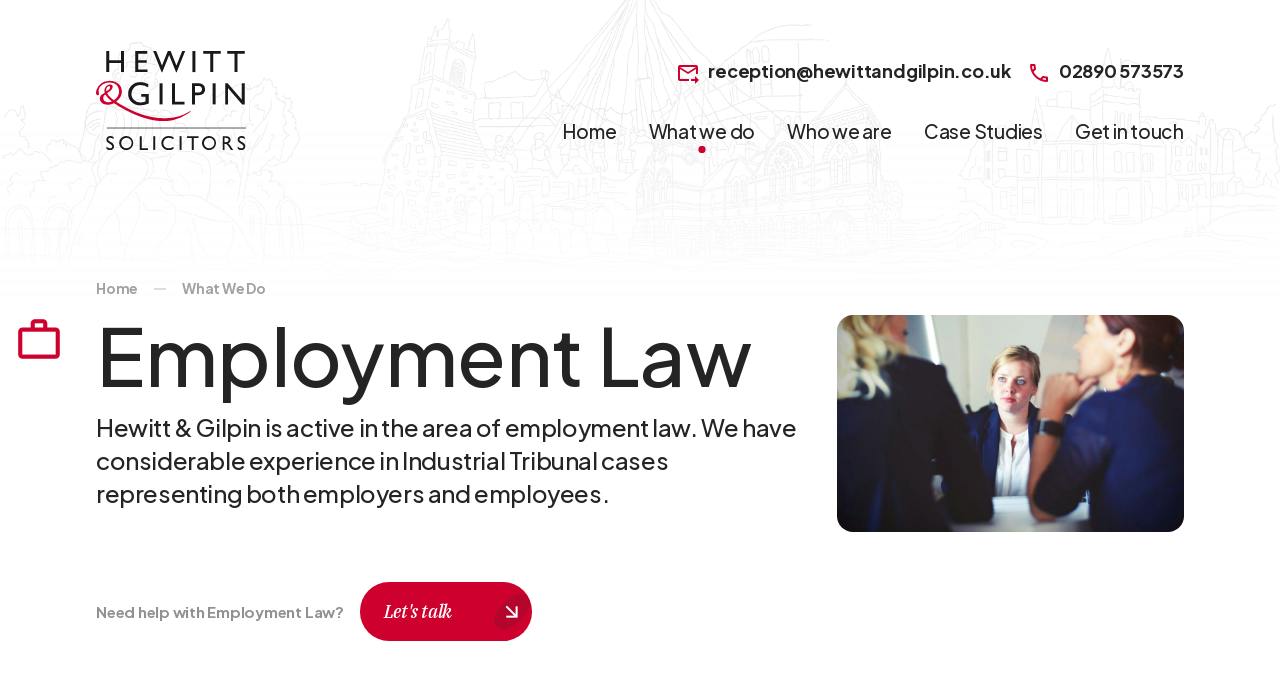

--- FILE ---
content_type: text/html; charset=UTF-8
request_url: https://www.hewittandgilpin.co.uk/what-we-do/employment-law
body_size: 38089
content:
<!doctype html>
<html lang="en">
<head>
  
  
  <meta charset="utf-8">
  <meta name="viewport" content="width=device-width, initial-scale=1.0, user-scalable=1" />
  <meta name="theme-color" content="#CE012E">
    <link rel="icon" href=" https://www.hewittandgilpin.co.uk/assets/cms/meta/favicon_2023-12-06-121553_czks.svg">
  <link rel="mask-icon" href="https://www.hewittandgilpin.co.uk/assets/cms/meta/favicon_2023-12-06-121553_czks.svg" color="#1a1a1a">
  <link rel="apple-touch-icon" href="https://www.hewittandgilpin.co.uk/assets/cms/meta/_favicon180x180/favicon.png">
  <link rel="manifest" href="https://www.hewittandgilpin.co.uk/manifest.json">
  
    <link rel="shortcut icon" href="https://www.hewittandgilpin.co.uk/assets/cms/meta/favicon.ico">
    <meta name="msapplication-config" content="https://www.hewittandgilpin.co.uk/browserconfig.xml">
  <meta name="application-name" content="Hewitt &amp; Gilpin Solicitors">
  <title>Employment Law legal services Northern Ireland - Hewitt &amp; Gilpin Solicitors</title>
<meta name="description" content="Hewitt &amp; Gilpin Solicitors in Northern Ireland are active in the area of employment law. We have considerable experience in Industrial Tribunal cases representing both employers and employees." />
<meta property="og:url" content="https://www.hewittandgilpin.co.uk/what-we-do/employment-law" />
<meta property="og:type" content="website" />
<meta property="og:title" content="Employment Law legal services Northern Ireland" />
<meta property="og:image" content="https://www.hewittandgilpin.co.uk/assets/cms/uploads/_ogImage/tim-gouw-bwki71ap-y8-unsplash.jpg" />
<meta property="og:description" content="Hewitt &amp; Gilpin Solicitors in Northern Ireland are active in the area of employment law. We have considerable experience in Industrial Tribunal cases representing both employers and employees." />
<meta property="og:site_name" content="Hewitt &amp; Gilpin Solicitors" />
<meta property="og:locale" content="en-GB" />
<meta property="og:locale:alternate" content="en-GB" />
<meta name="twitter:url" content="https://www.hewittandgilpin.co.uk/what-we-do/employment-law" />
<meta name="twitter:title" content="Employment Law legal services Northern Ireland" />
<meta name="twitter:description" content="Hewitt &amp; Gilpin Solicitors in Northern Ireland are active in the area of employment law. We have considerable experience in Industrial Tribunal cases representing both employers and employees." />
<meta name="twitter:image" content="https://www.hewittandgilpin.co.uk/assets/cms/uploads/_ogImage/tim-gouw-bwki71ap-y8-unsplash.jpg" />
<link rel="home" href="https://www.hewittandgilpin.co.uk/" />
<link rel="canonical" href="https://www.hewittandgilpin.co.uk/what-we-do/employment-law">
 
  <!-- Web Fonts -->
  <link rel="preconnect" href="https://fonts.googleapis.com">
  <link rel="preconnect" href="https://fonts.gstatic.com" crossorigin>
  <link href="https://fonts.googleapis.com/css2?family=IBM+Plex+Serif:ital,wght@0,500;1,500&family=Plus+Jakarta+Sans:wght@400;500;600;700&display=swap" rel="stylesheet">

  <!-- Stylesheets -->
  

  <link href="https://www.hewittandgilpin.co.uk/assets/css/splide-core.min.css" rel="stylesheet"/>
  <link href="https://www.hewittandgilpin.co.uk/assets/css/bootstrap.min.css" rel="stylesheet" type="text/css" />
  <link href="https://www.hewittandgilpin.co.uk/assets/css/styles.css?v=1.0.4" rel="stylesheet" type="text/css"/>

  <!-- Icon fonts -->
  <script src="https://kit.fontawesome.com/6c626bcbd6.js" crossorigin="anonymous"></script>
  <link href="https://fonts.googleapis.com/icon?family=Material+Icons|Material+Icons+Outlined|Material+Icons+Rounded" rel="stylesheet">

  <!--[if lt IE 9]>
  <script src="https://oss.maxcdn.com/html5shiv/3.7.2/html5shiv.min.js"></script>
  <script src="https://oss.maxcdn.com/respond/1.4.2/respond.min.js"></script>
<![endif]-->

<script>
        if ((navigator.doNotTrack != "1" && 0) || !0) {
            window.addEventListener("load", function(){
                window.cookieconsent.initialise({
                    "palette": {
                        "popup": {
                            "background": "#1a1a1a",
                            "text": "#ffffff",
                            "link": "#ffffff"
                        },
                        "button": {
                            "background":  "block" === "wire" ? "transparent" :  "#CE012E",
                            "text": "block" === "wire" ? "#CE012E" : "#ffffff",
                            "border":  "block" === "wire" ? "#CE012E" : undefined
                        },
    		            "highlight": {
    			            "background":  "block" === "wire" ? "transparent" :  "#525252",
                            "text": "block" === "wire" ? "#525252" : "#ffffff",
                            "border":  "block" === "wire" ? "#525252" : undefined
    			        }
                    },
                    "position": "bottom-right" === "toppush" ? "top" : "bottom-right",
                    "static": "bottom-right" === "toppush",
                    "theme": "block",
                    "type": "opt-in",
                    "content": {
                        "message": "By clicking Accept, you agree to the use of cookies to analyse site usage. We provide full information on how cookies are used on our website here:&nbsp;",
                        "dismiss": "Got it!",
                        "link": "Learn More",
                        "href": "cookie-policy",
    	                "allow":"Accept",
    	                "deny":"Decline",
    	                "target":"_blank"
                    },
                    "revokable":0 === 1 ? true : false,
                    "dismissOnScroll":0 > 0 ? 0 : false,
                    "dismissOnTimeout":0 > 0 ? (0 * 1000) : false,
                    "cookie": {
    	                "expiryDays":365 !== 0 ? 365 : 365,
    	                "secure":0 === 1 ? true : false
    	            },
                    onInitialise: function (status) {
                        var type = this.options.type;
                        var didConsent = this.hasConsented();
                        if (type == "opt-in" && didConsent) {
                            // enable cookies
                            if (typeof optInCookiesConsented === "function") {
                                optInCookiesConsented();
                                console.log("Opt in cookies consented");
                            } else {
    	                        console.log("Opt in function not defined!");
    	                    }
                        }
                        if (type == "opt-out" && !didConsent) {
                            // disable cookies
                            if (typeof optOutCookiesNotConsented === "function") {
                                optOutCookiesNotConsented();
                                console.log("Opt out cookies not consented");
                            } else {
    	                        console.log("Opt out function not defined!");
    	                    }
                        }
                    },
                    onStatusChange: function(status, chosenBefore) {
                        var type = this.options.type;
                        var didConsent = this.hasConsented();
                        if (type == "opt-in" && didConsent) {
                            // enable cookies
                            if (typeof optInCookiesConsented === "function") {
                                optInCookiesConsented();
                                console.log("Opt in cookies consented");
                            } else {
    	                        console.log("Opt in function not defined!");
    	                    }
                        }
                        if (type == "opt-out" && !didConsent) {
                            // disable cookies
                            if (typeof optOutCookiesNotConsented === "function") {
                                optOutCookiesNotConsented();
                                console.log("Opt out cookies not consented");
                            } else {
    	                        console.log("Opt out function not defined!");
    	                    }
                        }
                    },
                    onRevokeChoice: function() {
                        var type = this.options.type;
                        if (type == "opt-in") {
                            // disable cookies
                            if (typeof optInCookiesRevoked === "function") {
                                optInCookiesRevoked();
                                console.log("Opt in cookies revoked");
                            } else {
    	                        console.log("Opt in revoked function not defined!");
    	                    }
                        }
                        if (type == "opt-out") {
                            // enable cookies
                            if (typeof optOutCookiesRevoked === "function") {
                                optOutCookiesRevoked();
                                console.log("Opt out cookies revoked");
                            } else {
    	                        console.log("Opt out revoked function not defined!");
    	                    }
                        }
                    }
                });
            });
        } else if (0) {
	        // disable cookies
            if (typeof optOutCookiesNotConsented === "function") {
                optOutCookiesNotConsented();
                console.log("Opt out cookies not consented");
            } else {
    	        console.log("Opt out function not defined!");
    	    }
	    }
    </script><link href="https://www.hewittandgilpin.co.uk/cpresources/2938f78/css/cookieconsent.min.css?v=1714453703" rel="stylesheet"></head>
  
<body class="what-we-do">
      <div class="page-wrap">
      <header id="global">
  <div class="section-container wide">
    <div class="d-flex justify-content-between align-items-start align-items-tls-center">
      <a class="logo" href="https://www.hewittandgilpin.co.uk/">
        <img src="https://www.hewittandgilpin.co.uk/assets/images/hewitt-gilpin-logo.svg" width="150" alt="Hewitt & Gilpin Solicitors logo">
      </a>

      <div class="toggle-nav">
        <span class="burger"></span>
      </div><!-- end toggle-nav -->

      <nav id="global" class="d-flex flex-column flex-tls-column-reverse"> 
        <ul class="nav">
          <li class="nav-item">
            <a class="nav-link" href="https://www.hewittandgilpin.co.uk/">Home</a>
          </li>
          <li class="nav-item">
            <a class="nav-link active" href="https://www.hewittandgilpin.co.uk/what-we-do">What we do</a>
          </li>
          <li class="nav-item">
            <a class="nav-link" href="https://www.hewittandgilpin.co.uk/who-we-are">Who we are</a>
          </li>
          <li class="nav-item">
            <a class="nav-link" href="https://www.hewittandgilpin.co.uk/case-studies">Case Studies</a>
          </li>
          <li class="nav-item">
            <a class="nav-link" href="https://www.hewittandgilpin.co.uk/get-in-touch">Get in touch</a>
          </li>
        </ul>

                <div class="nav-text d-tls-flex justify-content-tls-end mt-2 mt-tls-0 mb-tls-1"> 
                      <p><span class="material-icons-outlined me-half text-red">forward_to_inbox</span><strong><a class="text-decoration-none" href="mailto:reception@hewittandgilpin.co.uk">reception@hewittandgilpin.co.uk</a></strong></p>
                                <p class="ms-tls-1"><span class="material-icons-outlined me-half text-red">phone</span><strong>02890 573573</strong></p>
                  </div>
              </nav>
    </div>
  </div><!-- end section-container -->
</header>
      <section class="hero border-bottom rounded-5 rounded-top-0">
  <div class="section-container">
    <ul class="nav crumbs">
      <li class="nav-item">
        <a class="nav-link" href="https://www.hewittandgilpin.co.uk/">Home</a>
      </li>
      <li class="nav-item">
        <a class="nav-link" href="https://www.hewittandgilpin.co.uk/what-we-do">What We Do</a>
      </li>
    </ul>
    
    <div class="row gy-3 justify-content-between">
      <div class="col-lg-8 col-xxl-7">
        <h1 class="position-relative">
                    <span class="d-none d-xl-block position-absolute end-100 icon-xlarge text-red mb-1 material-icons-outlined me-sm-2">work_outline</span>
                    
          Employment Law
        </h1>

                <h4>Hewitt &amp; Gilpin is active in the area of employment law. We have considerable experience in Industrial Tribunal cases representing both employers and employees.</h4>
        
        <div class="d-flex flex-wrap align-items-center mt-4">
          <p class="small opacity-50 my-half me-1"><strong>Need help with Employment Law?</strong></p>
          <a class="btn btn-primary btn-down my-half" href="#contact">Let's talk</a>
        </div>
      </div><!-- end col -->

      <div class="col-lg-4">
                <picture class="hero-image">
          <source media="(min-width: 768px)" srcset="https://www.hewittandgilpin.co.uk/assets/cms/uploads/_thumb960X600/tim-gouw-bwki71ap-y8-unsplash.jpg">
          <source media="(min-width: 0px)" srcset="https://www.hewittandgilpin.co.uk/assets/cms/uploads/_thumb480X300/tim-gouw-bwki71ap-y8-unsplash.jpg">
          <img class="w-100 rounded-4" src="https://www.hewittandgilpin.co.uk/assets/cms/uploads/_thumb960X600/tim-gouw-bwki71ap-y8-unsplash.jpg" alt="Employment Law legal services by Hewitt &amp; Gilpin Solicitors">
        </picture> 
              </div><!-- end col -->  
    </div><!-- end row -->
  </div><!-- end section-container -->
</section>

<section class="border-bottom">
  <div class="section-container py-0">
    <div class="row g-2">
      <div class="col-xl-8 py-3 py-sm-4 py-lg-5 py-xl-6 py-xxl-8 pe-xl-5 pe-xxl-6">
        <!-- 3 -->
		<div class="body-text">
		<h2>Our expertise in employment law includes:</h2>
	</div><!-- end body-text -->

			<div class="body-text">
		<ul class="tick-list">
						<li>
				Unfair and constructive dismissal claims
			</li>
						<li>
				Breach of contract cases<br />
			</li>
						<li>
				Claims arising from the various forms of unlawful discrimination; sex and marital status discrimination, age discrimination, disability discrimination, racial discrimination; religious and political belief discrimination, sexual orientation discrimination
			</li>
						<li>
				Claims involving unlawful deduction from wages
			</li>
						<li>
				Claims involving the rights of part time and fixed term employees
			</li>
						<li>
				Equal pay cases and pension claims
			</li>
						<li>
				Work related stress and accident claims
			</li>
						<li>
				Employer liability cases
			</li>
					</ul>
	</div><!-- end body-text -->

			<div class="body-text">
		<p>Our commercial practice also gives us a good working knowledge of transfer of undertakings or "TUPE" regulations – a prerequisite in handling mergers and acquisitions.  We are therefore in a position, alongside our business team, to provide a composite service to business clients. <br /></p>
<p>We also have advised in relation to agency worker issues and we have experience in dealing with large group action trade union claims.</p>
<p>We regularly provide advice to employers and employees regarding redundancy consultation and entitlements, disciplinary grievance and capability issues, and the drafting of contracts of employment, restrictive covenants and policy and staff handbook contents.</p>
<p>We also advise clients on severance and compromise agreements.</p>
	</div><!-- end body-text -->

	
        <div class="border-top mt-3 mt-lg-5 pt-3 pt-lg-5">
          <h4 class="tw-600">Need help with Employment Law?</h4>
          <p>If you would like our help with <strong>Employment Law</strong>, <a href="https://www.hewittandgilpin.co.uk/get-in-touch">get in touch with us</a> via our contact form, or you can find information for our points of contact for this service on this page.</p>
          <a class="btn btn-primary my-half" href="https://www.hewittandgilpin.co.uk/get-in-touch">Let's talk</a></h3>
        </div>
      </div><!-- end col -->

      <div class="col-xl-4 py-3 py-sm-4 py-lg-5 py-xl-6 py-xxl-8 ps-xl-5 ps-xxl-6 border-top border-top-xl-0 border-start-xl border-bl-rounded">
                        
        <h6 id="contact" class="dot-before mb-3">Your contacts for Employment Law:</h6>
        <!-- if needed to go back to setting related team members manually for each service -->
                <!-- This method gets team members that have this service set on their profile -->
                          <div class="row">
                                  <div class="col-lg-6 col-xl-12">
              <a href="#" data-bs-toggle="modal" data-bs-target="#member-1904" class="d-block position-relative stretched-link bg-hover-grey-1 rounded-4 border mb-1">
                <div class="row gx-1 align-items-center">
                    
                                    <div class="col-2 col-msm-3">
                    <img class="rounded-4 w-100" src="https://www.hewittandgilpin.co.uk/assets/cms/uploads/_thumb240X320/DSC05332-Naomi.jpg" alt="Naomi Gowan - Director - Hewitt & Gilpin Solicitors">
                  </div><!-- end col -->
                  
                  <div class="col-10 col-msm-9">
                    <h5 class="tw-600 m-0">Naomi Gowan</h5>
                    <h6 class="serif italic text-colour-red tw-500 mb-0">Director</h6>
                  </div><!-- end col -->
                </div><!-- end row -->
              </a>
              
              <!-- START MODAL -->
              <div class="modal fade" id="member-1904" tabindex="-1" aria-labelledby="exampleModalLabel" aria-hidden="true">
                <div class="modal-dialog modal-dialog-centered">
                  <div class="modal-content rounded-5 border">
                    <button type="button" class="btn-close" data-bs-dismiss="modal" aria-label="Close"></button>

                    <div class="modal-body">
                      <div class="row g-3 g-lg-4 align-items-start">
                                                <div class="d-none d-md-block col-md-5 position-sticky" style="top: 2rem;">
                          <img class="rounded-5 w-100" src="https://www.hewittandgilpin.co.uk/assets/cms/uploads/_thumb480X640/DSC05332-Naomi.jpg" alt="Naomi Gowan - Director - Hewitt & Gilpin Solicitors">
                        </div><!-- end col -->
                        
                        <div class="col-md-7">
                          <h2 class="mb-0">Naomi Gowan</h2>
                          <h4 class="text-red serif italic">Director</h4>

                                                    <div class="d-block d-md-none mb-3">
                            <img class="rounded-5 w-100" src="https://www.hewittandgilpin.co.uk/assets/cms/uploads/_thumb480X640/DSC05332-Naomi.jpg" alt="Naomi Gowan - Director - Hewitt & Gilpin Solicitors">
                          </div>
                          
                          <hr class="my-3">

                                                    <h6 class="dot-before mb-2">Contact information</h6>
                                                    
                                                      <p class="d-flex align-items-center"><span class="material-icons-outlined me-half text-red">forward_to_inbox</span><a class="text-decoration-none" href="mailto:ngowan@hewittandgilpin.co.uk">ngowan@hewittandgilpin.co.uk</a></p>
                                                                                <p class="d-flex align-items-center"><span class="material-icons-outlined me-half text-red">phone</span><a class="text-decoration-none" href="mailto:02890 573570">02890 573570</a></p>
                          
                                                      <hr class="my-3">
                          
                          <p>Naomi qualified as a solicitor in 1997.   After a few years working 
in two other city centre practices, Naomi joined Hewitt &amp; Gilpin in 
May 2001 as a solicitor specialising in general private client work and 
employment law.   <br />
<br />
Since then Naomi has gained considerable experience dealing with all 
aspects of general private client work, namely domestic conveyancing 
(including work for developers acquiring sites for future housing 
development), probate, wills, Enduring Powers of Attorney and 
Controllerships.  <br />
<br />
Naomi also advises and represents clients in all kinds of employment law matters, both contentious and non-contentious.<br />
<br />
Naomi became a partner with Hewitt &amp; Gilpin in January 2006 and a 
Director when the practice incorporated in October 2009.   Since May 
2009 Naomi has also been responsible for the practice's office on the 
Holywood Road, East Belfast.</p>

                                                                                <hr class="my-3">
        
                            <h6 class="dot-before mt-3 mb-2">Areas of expertise</h6>

                                                        <a class="btn btn-primary btn-sm my-quart me-half" href="https://www.hewittandgilpin.co.uk/what-we-do/employment-law">Employment Law</a>
                                                        <a class="btn btn-primary btn-sm my-quart me-half" href="https://www.hewittandgilpin.co.uk/what-we-do/house-sales-and-purchases">House Sales and Purchases</a>
                                                        <a class="btn btn-primary btn-sm my-quart me-half" href="https://www.hewittandgilpin.co.uk/what-we-do/wills-probate-estate-management">Wills, Probate &amp; Estate Management</a>
                                                                              </div><!-- end col -->
                      </div><!-- end row -->
                    </div><!-- end modal-body -->
                  </div><!-- end modal-content -->
                </div><!-- end modal-dialog -->
              </div><!-- end modal -->
            </div><!-- end col -->
                                  <div class="col-lg-6 col-xl-12">
              <a href="#" data-bs-toggle="modal" data-bs-target="#member-3357" class="d-block position-relative stretched-link bg-hover-grey-1 rounded-4 border">
                <div class="row gx-1 align-items-center">
                    
                                    <div class="col-2 col-msm-3">
                    <img class="rounded-4 w-100" src="https://www.hewittandgilpin.co.uk/assets/cms/uploads/_thumb240X320/DSC09192-Helen.jpg" alt="Helen Armstrong - Senior Associate - Hewitt & Gilpin Solicitors">
                  </div><!-- end col -->
                  
                  <div class="col-10 col-msm-9">
                    <h5 class="tw-600 m-0">Helen Armstrong</h5>
                    <h6 class="serif italic text-colour-red tw-500 mb-0">Senior Associate</h6>
                  </div><!-- end col -->
                </div><!-- end row -->
              </a>
              
              <!-- START MODAL -->
              <div class="modal fade" id="member-3357" tabindex="-1" aria-labelledby="exampleModalLabel" aria-hidden="true">
                <div class="modal-dialog modal-dialog-centered">
                  <div class="modal-content rounded-5 border">
                    <button type="button" class="btn-close" data-bs-dismiss="modal" aria-label="Close"></button>

                    <div class="modal-body">
                      <div class="row g-3 g-lg-4 align-items-start">
                                                <div class="d-none d-md-block col-md-5 position-sticky" style="top: 2rem;">
                          <img class="rounded-5 w-100" src="https://www.hewittandgilpin.co.uk/assets/cms/uploads/_thumb480X640/DSC09192-Helen.jpg" alt="Helen Armstrong - Senior Associate - Hewitt & Gilpin Solicitors">
                        </div><!-- end col -->
                        
                        <div class="col-md-7">
                          <h2 class="mb-0">Helen Armstrong</h2>
                          <h4 class="text-red serif italic">Senior Associate</h4>

                                                    <div class="d-block d-md-none mb-3">
                            <img class="rounded-5 w-100" src="https://www.hewittandgilpin.co.uk/assets/cms/uploads/_thumb480X640/DSC09192-Helen.jpg" alt="Helen Armstrong - Senior Associate - Hewitt & Gilpin Solicitors">
                          </div>
                          
                          <hr class="my-3">

                                                    <h6 class="dot-before mb-2">Contact information</h6>
                                                    
                                                      <p class="d-flex align-items-center"><span class="material-icons-outlined me-half text-red">forward_to_inbox</span><a class="text-decoration-none" href="mailto:harmstrong@hewittandgilpin.co.uk">harmstrong@hewittandgilpin.co.uk</a></p>
                                                                                <p class="d-flex align-items-center"><span class="material-icons-outlined me-half text-red">phone</span><a class="text-decoration-none" href="mailto:02890 573573">02890 573573</a></p>
                          
                                                      <hr class="my-3">
                          
                          <p>Helen joined Hewitt and Gilpin's Dispute Resolution department in November 2023. </p>
<p>Helen studied at Queen's University and the College of Law, Chester. She was admitted the Roll of Solicitors in 2010 and has since worked for an international commercial law firm and regional firms, gaining extensive litigation experience in matrimonial and private client matters. </p>
<p>Helen is an experienced litigator and advises clients on a broad range of matters including divorce and family proceedings, business and commercial disputes, personal injury and medical negligence. Helen has also been involved in cases involving shareholder/partner disputes, business sales and acquisitions, debt recovery, insolvency, repossession, commercial leases, loan and security agreements, licensing and various breach of contract cases including those relating to the supply of business goods and services. In addition, Helen has been involved in unique and highly sensitive medical negligence cases for private individuals against the both the Trust and institutions such as the Ministry of Defence. Helen has experience of adjudications, arbitrations, mediations and mainly High Court actions.</p>
<p>Helen has acted for a wide range of lenders, insurers, businesses, insolvency practitioners, company directors and partners and private clients in respect of litigation matters.</p>
<p>Helen is a member of Women in Business, a member of The Society of Construction Law, a member of The British Irish Commercial Bar Association, a member of the Professional Negligence Lawyers Association Firm and a member of The Law Society Commercial Practice Group.</p>
<p>Helen is qualified to practice in Northern Ireland and England and Wales.</p>

                                                                                <hr class="my-3">
        
                            <h6 class="dot-before mt-3 mb-2">Areas of expertise</h6>

                                                        <a class="btn btn-primary btn-sm my-quart me-half" href="https://www.hewittandgilpin.co.uk/what-we-do/dispute-resolution">Dispute Resolution</a>
                                                        <a class="btn btn-primary btn-sm my-quart me-half" href="https://www.hewittandgilpin.co.uk/what-we-do/employment-law">Employment Law</a>
                                                        <a class="btn btn-primary btn-sm my-quart me-half" href="https://www.hewittandgilpin.co.uk/what-we-do/family-matrimonial-law">Family &amp; Matrimonial Law</a>
                                                        <a class="btn btn-primary btn-sm my-quart me-half" href="https://www.hewittandgilpin.co.uk/what-we-do/public-law">Public Law</a>
                                                                              </div><!-- end col -->
                      </div><!-- end row -->
                    </div><!-- end modal-body -->
                  </div><!-- end modal-content -->
                </div><!-- end modal-dialog -->
              </div><!-- end modal -->
            </div><!-- end col -->
                    </div><!-- end row -->   
        
                  <hr class="my-3">
          <h6 class="mt-3">Or get in touch with our office:</h6>
        
                        <div class="d-msm-flex flex-wrap mx-nhalf"> 
                      <p class="small mx-half"><span class="material-icons-outlined me-half text-red">forward_to_inbox</span><strong><a class="text-decoration-none" href="mailto:reception@hewittandgilpin.co.uk">reception@hewittandgilpin.co.uk</a></strong></p>
                                <p class="small mx-half"><span class="material-icons-outlined me-half text-red">phone</span><strong>02890 573573</strong></p>
                  </div>
              </div><!-- end col -->
    </div><!-- end row -->
  </div><!-- end section-container -->
</section>

<section class="border-bottom">
  <img id="ampersand-right" src="https://www.hewittandgilpin.co.uk/assets/images/ampersand-grey.png">

  <div class="section-container">
    <h4 class="tw-500 mb-2">Explore our range of services</h4>

    
        <a class="btn btn-secondary me-1 my-half" href="https://www.hewittandgilpin.co.uk/what-we-do/business-services">Business Services</a>
        <a class="btn btn-secondary me-1 my-half" href="https://www.hewittandgilpin.co.uk/what-we-do/dispute-resolution">Dispute Resolution</a>
        <a class="btn btn-secondary me-1 my-half" href="https://www.hewittandgilpin.co.uk/what-we-do/public-law">Public Law</a>
        <a class="btn btn-secondary me-1 my-half" href="https://www.hewittandgilpin.co.uk/what-we-do/family-matrimonial-law">Family &amp; Matrimonial Law</a>
        <a class="btn btn-secondary me-1 my-half" href="https://www.hewittandgilpin.co.uk/what-we-do/house-sales-and-purchases">House Sales and Purchases</a>
        <a class="btn btn-secondary me-1 my-half" href="https://www.hewittandgilpin.co.uk/what-we-do/wills-probate-estate-management">Wills, Probate &amp; Estate Management</a>
        <a class="btn btn-secondary me-1 my-half" href="https://www.hewittandgilpin.co.uk/what-we-do/charity-law">Charity Law</a>
        <a class="btn btn-secondary me-1 my-half active" href="https://www.hewittandgilpin.co.uk/what-we-do/employment-law">Employment Law</a>
      </div><!-- end section-container --> 
</section>

<section>
  <div class="section-container">
    <div class="row gx-8 justify-content-between">
      <div class="col-xl-8">
        <h2>We have been providing <em>trusted and pragmatic advice</em> since 1929 - we're there for you when you need us.</h2>
      </div><!-- end col -->

      <div class="col-xl-4 border-start-xl d-flex flex-column align-items-start justify-content-between">
        <h4>We can provide a tailored and personal service and handle your complex legal needs.</h4>

        <a class="btn btn-primary mt-1" href="https://www.hewittandgilpin.co.uk/get-in-touch">Let's talk</a>
      </div><!-- end col -->
    </div><!-- end row -->
  </div><!-- end section-container -->
</section>
    </div><!-- end page-wrap -->

    <footer id="global-footer" class="page-footer bg-red">
  <div class="section-container wide">
    <div class="row gy-3">
      <div class="col-xxl-3">
        <a class="logo" href="https://www.hewittandgilpin.co.uk/">
          <img src="https://www.hewittandgilpin.co.uk/assets/images/hewitt-gilpin-logo-white.svg" width="150" alt="Hewitt & Gilpin Solicitors logo">
        </a>
      </div><!-- end col -->

      <div class="col-sm-6 col-lg-4 col-xxl-3">
        <p class="small"><strong>Company</strong></p>

        <ul class="nav flex-column">
          <li class="nav-item">
            <a class="nav-link" href="https://www.hewittandgilpin.co.uk/what-we-do">What we do</a>
          </li>
          <li class="nav-item">
            <a class="nav-link" href="https://www.hewittandgilpin.co.uk/who-we-are">Who we are</a>
          </li>
          <li class="nav-item">
            <a class="nav-link" href="https://www.hewittandgilpin.co.uk/case-studies">Case studies</a>
          </li>
          <li class="nav-item">
            <a class="nav-link" href="https://www.hewittandgilpin.co.uk/get-in-touch">Get in touch</a>
          </li>
        </ul>
      </div><!-- end col -->

      <div class="col-sm-6 col-lg-4 col-xxl-3">
        <p class="small"><strong>Services</strong></p>

        <ul class="nav flex-column">
                              <li class="nav-item">
            <a class="nav-link" href="https://www.hewittandgilpin.co.uk/what-we-do/business-services">Business Services</a>
          </li>
                    <li class="nav-item">
            <a class="nav-link" href="https://www.hewittandgilpin.co.uk/what-we-do/dispute-resolution">Dispute Resolution</a>
          </li>
                    <li class="nav-item">
            <a class="nav-link" href="https://www.hewittandgilpin.co.uk/what-we-do/public-law">Public Law</a>
          </li>
                    <li class="nav-item">
            <a class="nav-link" href="https://www.hewittandgilpin.co.uk/what-we-do/family-matrimonial-law">Family &amp; Matrimonial Law</a>
          </li>
                    <li class="nav-item">
            <a class="nav-link" href="https://www.hewittandgilpin.co.uk/what-we-do/house-sales-and-purchases">House Sales and Purchases</a>
          </li>
                    <li class="nav-item">
            <a class="nav-link" href="https://www.hewittandgilpin.co.uk/what-we-do/wills-probate-estate-management">Wills, Probate &amp; Estate Management</a>
          </li>
                    <li class="nav-item">
            <a class="nav-link" href="https://www.hewittandgilpin.co.uk/what-we-do/charity-law">Charity Law</a>
          </li>
                    <li class="nav-item">
            <a class="nav-link" href="https://www.hewittandgilpin.co.uk/what-we-do/employment-law">Employment Law</a>
          </li>
                  </ul>
      </div><!-- end col -->  

            <div class="col-lg-4 col-xxl-3">
        <p class="small"><strong>Contact</strong></p>

                <p><span class="material-icons-outlined me-half">forward_to_inbox</span><a class="text-decoration-none" href="mailto:reception@hewittandgilpin.co.uk">reception@hewittandgilpin.co.uk</a></p>
                        <p><span class="material-icons-outlined me-half">phone</span>02890 573573</p>
        
                <p class="small mt-2"><strong>Socials</strong></p>
        <ul class="social">
          
          
          
          
          
                    <li class="nav-item">
            <a class="nav-link" href="https://twitter.com/HewittandGilpin"><i class="fa-brands fa-x-twitter"></i></a>
          </li>
          
          
                  </ul>
              </div><!-- end col -->
          </div><!-- end row -->

    <section class="sub-footer border-top pt-4 mt-4">
      <div class="d-flex flex-wrap justify-content-between align-items-end">
                                          
        <div class="my-quart">
          <p>
            &copy; Hewitt &amp; Gilpin Solicitors 2023 - 2026
            <br>
            Hewitt & Gilpin are registered Solicitors in Northern Ireland, Company No 867608.
          </p>
        </div>

                        <div class="my-quart">
          <ul class="nav flex-column flex-md-row">
                        <li class="nav-item">
              <a class="nav-link" href="https://www.hewittandgilpin.co.uk/disclaimer">Disclaimer</a>
            </li>
                        <li class="nav-item">
              <a class="nav-link" href="https://www.hewittandgilpin.co.uk/privacy-policy">Privacy policy</a>
            </li>
                        <li class="nav-item">
              <a class="nav-link" href="https://www.hewittandgilpin.co.uk/cookie-policy">Cookie Policy</a>
            </li>
                        <li class="nav-item">
              <a class="nav-link" href="https://gracecoote.co.uk/" target="_blank">
              Website by <img class="ms-quart" src="https://www.hewittandgilpin.co.uk/assets/images/gracecoote-logo.svg" alt="Grace Coote Design &amp; Web Development" width="25"></a>
            </li>
          </ul>
        </div>
              </div>
    </section>
  </div><!-- end section-container -->
</footer>
  
  <a id="top" title="Back to top" href="#">
    <span class="material-icons">arrow_upward</span>
  </a>

  <script src="https://code.jquery.com/jquery-3.6.0.min.js" integrity="sha256-/xUj+3OJU5yExlq6GSYGSHk7tPXikynS7ogEvDej/m4=" crossorigin="anonymous"></script>
  <script src="https://www.hewittandgilpin.co.uk/assets/js/bootstrap.bundle.min.js"></script>
  <script src="https://www.hewittandgilpin.co.uk/assets/js/splide.min.js"></script>
  <script src="https://www.hewittandgilpin.co.uk/assets/js/global.js?v=1.012"></script>
  <script>
  const tooltipTriggerList = document.querySelectorAll('[data-bs-toggle="tooltip"]')
  const tooltipList = [...tooltipTriggerList].map(tooltipTriggerEl => new bootstrap.Tooltip(tooltipTriggerEl))
  </script>
  <script>
  function optInCookiesConsented() {
    location.reload();
  }
  </script>

  
<script src="https://www.hewittandgilpin.co.uk/cpresources/2938f78/js/cookieconsent.min.js?v=1714453703"></script></body>
</html>


--- FILE ---
content_type: text/css
request_url: https://www.hewittandgilpin.co.uk/assets/css/bootstrap.min.css
body_size: 483395
content:
/*!
 * Bootstrap  v5.3.0-alpha3 (https://getbootstrap.com/)
 * Copyright 2011-2023 The Bootstrap Authors
 * Licensed under MIT (https://github.com/twbs/bootstrap/blob/main/LICENSE)
 */:root,[data-bs-theme=light]{--bs-blue: #0d6efd;--bs-indigo: #6610f2;--bs-purple: #6f42c1;--bs-pink: #d63384;--bs-red: #dc3545;--bs-orange: #fd7e14;--bs-yellow: #ffc107;--bs-green: #198754;--bs-teal: #20c997;--bs-cyan: #0dcaf0;--bs-black: #000;--bs-white: #fff;--bs-gray: #6c757d;--bs-gray-dark: #343a40;--bs-gray-100: #f8f9fa;--bs-gray-200: #e9ecef;--bs-gray-300: #dee2e6;--bs-gray-400: #ced4da;--bs-gray-500: #adb5bd;--bs-gray-600: #6c757d;--bs-gray-700: #495057;--bs-gray-800: #343a40;--bs-gray-900: #212529;--bs-primary: #0d6efd;--bs-secondary: #6c757d;--bs-success: #198754;--bs-info: #0dcaf0;--bs-warning: #ffc107;--bs-danger: #dc3545;--bs-light: #f8f9fa;--bs-dark: #212529;--bs-primary-rgb: 13, 110, 253;--bs-secondary-rgb: 108, 117, 125;--bs-success-rgb: 25, 135, 84;--bs-info-rgb: 13, 202, 240;--bs-warning-rgb: 255, 193, 7;--bs-danger-rgb: 220, 53, 69;--bs-light-rgb: 248, 249, 250;--bs-dark-rgb: 33, 37, 41;--bs-primary-text-emphasis: #052c65;--bs-secondary-text-emphasis: #2b2f32;--bs-success-text-emphasis: #0a3622;--bs-info-text-emphasis: #055160;--bs-warning-text-emphasis: #664d03;--bs-danger-text-emphasis: #58151c;--bs-light-text-emphasis: #495057;--bs-dark-text-emphasis: #495057;--bs-primary-bg-subtle: #cfe2ff;--bs-secondary-bg-subtle: #e2e3e5;--bs-success-bg-subtle: #d1e7dd;--bs-info-bg-subtle: #cff4fc;--bs-warning-bg-subtle: #fff3cd;--bs-danger-bg-subtle: #f8d7da;--bs-light-bg-subtle: #fcfcfd;--bs-dark-bg-subtle: #ced4da;--bs-primary-border-subtle: #9ec5fe;--bs-secondary-border-subtle: #c4c8cb;--bs-success-border-subtle: #a3cfbb;--bs-info-border-subtle: #9eeaf9;--bs-warning-border-subtle: #ffe69c;--bs-danger-border-subtle: #f1aeb5;--bs-light-border-subtle: #e9ecef;--bs-dark-border-subtle: #adb5bd;--bs-white-rgb: 255, 255, 255;--bs-black-rgb: 0, 0, 0;--bs-font-sans-serif: system-ui, -apple-system, "Segoe UI", Roboto, "Helvetica Neue", "Noto Sans", "Liberation Sans", Arial, sans-serif, "Apple Color Emoji", "Segoe UI Emoji", "Segoe UI Symbol", "Noto Color Emoji";--bs-font-monospace: SFMono-Regular, Menlo, Monaco, Consolas, "Liberation Mono", "Courier New", monospace;--bs-gradient: linear-gradient(180deg, rgba(255, 255, 255, 0.15), rgba(255, 255, 255, 0));--bs-body-font-family: var(--bs-font-sans-serif);--bs-body-font-size:1rem;--bs-body-font-weight: 400;--bs-body-line-height: 1.5;--bs-body-color: #212529;--bs-body-color-rgb: 33, 37, 41;--bs-body-bg: #fff;--bs-body-bg-rgb: 255, 255, 255;--bs-emphasis-color: #000;--bs-emphasis-color-rgb: 0, 0, 0;--bs-secondary-color: rgba(33, 37, 41, 0.75);--bs-secondary-color-rgb: 33, 37, 41;--bs-secondary-bg: #e9ecef;--bs-secondary-bg-rgb: 233, 236, 239;--bs-tertiary-color: rgba(33, 37, 41, 0.5);--bs-tertiary-color-rgb: 33, 37, 41;--bs-tertiary-bg: #f8f9fa;--bs-tertiary-bg-rgb: 248, 249, 250;--bs-link-color: #0d6efd;--bs-link-color-rgb: 13, 110, 253;--bs-link-decoration: underline;--bs-link-hover-color: #0a58ca;--bs-link-hover-color-rgb: 10, 88, 202;--bs-code-color: #d63384;--bs-highlight-bg: #fff3cd;--bs-border-width: 1px;--bs-border-style: solid;--bs-border-color: #dee2e6;--bs-border-color-translucent: rgba(0, 0, 0, 0.175);--bs-border-radius: 0.375rem;--bs-border-radius-sm: 0.25rem;--bs-border-radius-lg: 0.5rem;--bs-border-radius-xl: 1rem;--bs-border-radius-xxl: 2rem;--bs-border-radius-2xl: var(--bs-border-radius-xxl);--bs-border-radius-pill: 50rem;--bs-box-shadow: 0 0.5rem 1rem rgba(0, 0, 0, 0.15);--bs-box-shadow-sm: 0 0.125rem 0.25rem rgba(0, 0, 0, 0.075);--bs-box-shadow-lg: 0 1rem 3rem rgba(0, 0, 0, 0.175);--bs-box-shadow-inset: inset 0 1px 2px rgba(0, 0, 0, 0.075);--bs-focus-ring-width: 0.25rem;--bs-focus-ring-opacity: 0.25;--bs-focus-ring-color: rgba(13, 110, 253, 0.25);--bs-form-valid-color: #198754;--bs-form-valid-border-color: #198754;--bs-form-invalid-color: #dc3545;--bs-form-invalid-border-color: #dc3545}[data-bs-theme=dark]{color-scheme:dark;--bs-body-color: #adb5bd;--bs-body-color-rgb: 173, 181, 189;--bs-body-bg: #212529;--bs-body-bg-rgb: 33, 37, 41;--bs-emphasis-color: #fff;--bs-emphasis-color-rgb: 255, 255, 255;--bs-secondary-color: rgba(173, 181, 189, 0.75);--bs-secondary-color-rgb: 173, 181, 189;--bs-secondary-bg: #343a40;--bs-secondary-bg-rgb: 52, 58, 64;--bs-tertiary-color: rgba(173, 181, 189, 0.5);--bs-tertiary-color-rgb: 173, 181, 189;--bs-tertiary-bg: #2b3035;--bs-tertiary-bg-rgb: 43, 48, 53;--bs-primary-text-emphasis: #6ea8fe;--bs-secondary-text-emphasis: #a7acb1;--bs-success-text-emphasis: #75b798;--bs-info-text-emphasis: #6edff6;--bs-warning-text-emphasis: #ffda6a;--bs-danger-text-emphasis: #ea868f;--bs-light-text-emphasis: #f8f9fa;--bs-dark-text-emphasis: #dee2e6;--bs-primary-bg-subtle: #031633;--bs-secondary-bg-subtle: #161719;--bs-success-bg-subtle: #051b11;--bs-info-bg-subtle: #032830;--bs-warning-bg-subtle: #332701;--bs-danger-bg-subtle: #2c0b0e;--bs-light-bg-subtle: #343a40;--bs-dark-bg-subtle: #1a1d20;--bs-primary-border-subtle: #084298;--bs-secondary-border-subtle: #41464b;--bs-success-border-subtle: #0f5132;--bs-info-border-subtle: #087990;--bs-warning-border-subtle: #997404;--bs-danger-border-subtle: #842029;--bs-light-border-subtle: #495057;--bs-dark-border-subtle: #343a40;--bs-link-color: #6ea8fe;--bs-link-hover-color: #8bb9fe;--bs-link-color-rgb: 110, 168, 254;--bs-link-hover-color-rgb: 139, 185, 254;--bs-code-color: #e685b5;--bs-border-color: #495057;--bs-border-color-translucent: rgba(255, 255, 255, 0.15);--bs-form-valid-color: #75b798;--bs-form-valid-border-color: #75b798;--bs-form-invalid-color: #ea868f;--bs-form-invalid-border-color: #ea868f}*,*::before,*::after{box-sizing:border-box}@media(prefers-reduced-motion: no-preference){:root{scroll-behavior:smooth}}body{margin:0;font-family:var(--bs-body-font-family);font-size:var(--bs-body-font-size);font-weight:var(--bs-body-font-weight);line-height:var(--bs-body-line-height);color:var(--bs-body-color);text-align:var(--bs-body-text-align);background-color:var(--bs-body-bg);-webkit-text-size-adjust:100%;-webkit-tap-highlight-color:rgba(0,0,0,0)}hr{margin:1rem 0;color:inherit;border:0;border-top:var(--bs-border-width) solid;opacity:.25}h6,h5,h4,h3,h2,h1{margin-top:0;margin-bottom:.5rem;font-weight:500;line-height:1.2;color:var(--bs-heading-color, inherit)}h1{font-size:calc(1.375rem + 1.5vw)}@media(min-width: 1200px){h1{font-size:2.5rem}}h2{font-size:calc(1.325rem + 0.9vw)}@media(min-width: 1200px){h2{font-size:2rem}}h3{font-size:calc(1.3rem + 0.6vw)}@media(min-width: 1200px){h3{font-size:1.75rem}}h4{font-size:calc(1.275rem + 0.3vw)}@media(min-width: 1200px){h4{font-size:1.5rem}}h5{font-size:1.25rem}h6{font-size:1rem}p{margin-top:0;margin-bottom:1rem}abbr[title]{text-decoration:underline dotted;cursor:help;text-decoration-skip-ink:none}address{margin-bottom:1rem;font-style:normal;line-height:inherit}ol,ul{padding-left:2rem}ol,ul,dl{margin-top:0;margin-bottom:1rem}ol ol,ul ul,ol ul,ul ol{margin-bottom:0}dt{font-weight:700}dd{margin-bottom:.5rem;margin-left:0}blockquote{margin:0 0 1rem}b,strong{font-weight:bolder}small{font-size:0.875em}mark{padding:.1875em;background-color:var(--bs-highlight-bg)}sub,sup{position:relative;font-size:0.75em;line-height:0;vertical-align:baseline}sub{bottom:-0.25em}sup{top:-0.5em}a{color:rgba(var(--bs-link-color-rgb), var(--bs-link-opacity, 1));text-decoration:underline}a:hover{--bs-link-color-rgb: var(--bs-link-hover-color-rgb)}a:not([href]):not([class]),a:not([href]):not([class]):hover{color:inherit;text-decoration:none}pre,code,kbd,samp{font-family:var(--bs-font-monospace);font-size:1em}pre{display:block;margin-top:0;margin-bottom:1rem;overflow:auto;font-size:0.875em}pre code{font-size:inherit;color:inherit;word-break:normal}code{font-size:0.875em;color:var(--bs-code-color);word-wrap:break-word}a>code{color:inherit}kbd{padding:.1875rem .375rem;font-size:0.875em;color:var(--bs-body-bg);background-color:var(--bs-body-color);border-radius:.25rem}kbd kbd{padding:0;font-size:1em}figure{margin:0 0 1rem}img,svg{vertical-align:middle}table{caption-side:bottom;border-collapse:collapse}caption{padding-top:.5rem;padding-bottom:.5rem;color:var(--bs-secondary-color);text-align:left}th{text-align:inherit;text-align:-webkit-match-parent}thead,tbody,tfoot,tr,td,th{border-color:inherit;border-style:solid;border-width:0}label{display:inline-block}button{border-radius:0}button:focus:not(:focus-visible){outline:0}input,button,select,optgroup,textarea{margin:0;font-family:inherit;font-size:inherit;line-height:inherit}button,select{text-transform:none}[role=button]{cursor:pointer}select{word-wrap:normal}select:disabled{opacity:1}[list]:not([type=date]):not([type=datetime-local]):not([type=month]):not([type=week]):not([type=time])::-webkit-calendar-picker-indicator{display:none !important}button,[type=button],[type=reset],[type=submit]{-webkit-appearance:button}button:not(:disabled),[type=button]:not(:disabled),[type=reset]:not(:disabled),[type=submit]:not(:disabled){cursor:pointer}::-moz-focus-inner{padding:0;border-style:none}textarea{resize:vertical}fieldset{min-width:0;padding:0;margin:0;border:0}legend{float:left;width:100%;padding:0;margin-bottom:.5rem;font-size:calc(1.275rem + 0.3vw);line-height:inherit}@media(min-width: 1200px){legend{font-size:1.5rem}}legend+*{clear:left}::-webkit-datetime-edit-fields-wrapper,::-webkit-datetime-edit-text,::-webkit-datetime-edit-minute,::-webkit-datetime-edit-hour-field,::-webkit-datetime-edit-day-field,::-webkit-datetime-edit-month-field,::-webkit-datetime-edit-year-field{padding:0}::-webkit-inner-spin-button{height:auto}[type=search]{outline-offset:-2px;-webkit-appearance:textfield}::-webkit-search-decoration{-webkit-appearance:none}::-webkit-color-swatch-wrapper{padding:0}::file-selector-button{font:inherit;-webkit-appearance:button}output{display:inline-block}iframe{border:0}summary{display:list-item;cursor:pointer}progress{vertical-align:baseline}[hidden]{display:none !important}.img-fluid{max-width:100%;height:auto}.img-thumbnail{padding:.25rem;background-color:var(--bs-body-bg);border:var(--bs-border-width) solid var(--bs-border-color);border-radius:var(--bs-border-radius);max-width:100%;height:auto}.figure{display:inline-block}.figure-img{margin-bottom:.5rem;line-height:1}.figure-caption{font-size:0.875em;color:var(--bs-secondary-color)}:root{--bs-breakpoint-xs: 0;--bs-breakpoint-msm: 481px;--bs-breakpoint-sm: 576px;--bs-breakpoint-pls: 668px;--bs-breakpoint-md: 768px;--bs-breakpoint-lg: 992px;--bs-breakpoint-tls: 1025px;--bs-breakpoint-xl: 1200px;--bs-breakpoint-xxl: 1400px;--bs-breakpoint-xxxl: 1600px}.row{--bs-gutter-x: 1.5rem;--bs-gutter-y: 0;display:flex;flex-wrap:wrap;margin-top:calc(-1*var(--bs-gutter-y));margin-right:calc(-0.5*var(--bs-gutter-x));margin-left:calc(-0.5*var(--bs-gutter-x))}.row>*{flex-shrink:0;width:100%;max-width:100%;padding-right:calc(var(--bs-gutter-x)*.5);padding-left:calc(var(--bs-gutter-x)*.5);margin-top:var(--bs-gutter-y)}.col{flex:1 0 0%}.row-cols-auto>*{flex:0 0 auto;width:auto}.row-cols-1>*{flex:0 0 auto;width:100%}.row-cols-2>*{flex:0 0 auto;width:50%}.row-cols-3>*{flex:0 0 auto;width:33.3333333333%}.row-cols-4>*{flex:0 0 auto;width:25%}.row-cols-5>*{flex:0 0 auto;width:20%}.row-cols-6>*{flex:0 0 auto;width:16.6666666667%}.col-auto{flex:0 0 auto;width:auto}.col-1{flex:0 0 auto;width:8.33333333%}.col-2{flex:0 0 auto;width:16.66666667%}.col-3{flex:0 0 auto;width:25%}.col-4{flex:0 0 auto;width:33.33333333%}.col-5{flex:0 0 auto;width:41.66666667%}.col-6{flex:0 0 auto;width:50%}.col-7{flex:0 0 auto;width:58.33333333%}.col-8{flex:0 0 auto;width:66.66666667%}.col-9{flex:0 0 auto;width:75%}.col-10{flex:0 0 auto;width:83.33333333%}.col-11{flex:0 0 auto;width:91.66666667%}.col-12{flex:0 0 auto;width:100%}.offset-1{margin-left:8.33333333%}.offset-2{margin-left:16.66666667%}.offset-3{margin-left:25%}.offset-4{margin-left:33.33333333%}.offset-5{margin-left:41.66666667%}.offset-6{margin-left:50%}.offset-7{margin-left:58.33333333%}.offset-8{margin-left:66.66666667%}.offset-9{margin-left:75%}.offset-10{margin-left:83.33333333%}.offset-11{margin-left:91.66666667%}.g-quart,.gx-quart{--bs-gutter-x: 0.25rem}.g-quart,.gy-quart{--bs-gutter-y: 0.25rem}.g-half,.gx-half{--bs-gutter-x: 0.5rem}.g-half,.gy-half{--bs-gutter-y: 0.5rem}.g-0,.gx-0{--bs-gutter-x: 0}.g-0,.gy-0{--bs-gutter-y: 0}.g-1,.gx-1{--bs-gutter-x: 1rem}.g-1,.gy-1{--bs-gutter-y: 1rem}.g-1quart,.gx-1quart{--bs-gutter-x: 1.25rem}.g-1quart,.gy-1quart{--bs-gutter-y: 1.25rem}.g-1half,.gx-1half{--bs-gutter-x: 1.5rem}.g-1half,.gy-1half{--bs-gutter-y: 1.5rem}.g-2,.gx-2{--bs-gutter-x: 2rem}.g-2,.gy-2{--bs-gutter-y: 2rem}.g-3,.gx-3{--bs-gutter-x: 3rem}.g-3,.gy-3{--bs-gutter-y: 3rem}.g-4,.gx-4{--bs-gutter-x: 4rem}.g-4,.gy-4{--bs-gutter-y: 4rem}.g-5,.gx-5{--bs-gutter-x: 5rem}.g-5,.gy-5{--bs-gutter-y: 5rem}.g-6,.gx-6{--bs-gutter-x: 6rem}.g-6,.gy-6{--bs-gutter-y: 6rem}.g-7,.gx-7{--bs-gutter-x: 7rem}.g-7,.gy-7{--bs-gutter-y: 7rem}.g-8,.gx-8{--bs-gutter-x: 8rem}.g-8,.gy-8{--bs-gutter-y: 8rem}.g-9,.gx-9{--bs-gutter-x: 9rem}.g-9,.gy-9{--bs-gutter-y: 9rem}.g-10,.gx-10{--bs-gutter-x: 10rem}.g-10,.gy-10{--bs-gutter-y: 10rem}.g-11,.gx-11{--bs-gutter-x: 11rem}.g-11,.gy-11{--bs-gutter-y: 11rem}.g-12,.gx-12{--bs-gutter-x: 12rem}.g-12,.gy-12{--bs-gutter-y: 12rem}.g-13,.gx-13{--bs-gutter-x: 13rem}.g-13,.gy-13{--bs-gutter-y: 13rem}.g-14,.gx-14{--bs-gutter-x: 14rem}.g-14,.gy-14{--bs-gutter-y: 14rem}.g-15,.gx-15{--bs-gutter-x: 15rem}.g-15,.gy-15{--bs-gutter-y: 15rem}.g-16,.gx-16{--bs-gutter-x: 16rem}.g-16,.gy-16{--bs-gutter-y: 16rem}.g-17,.gx-17{--bs-gutter-x: 17rem}.g-17,.gy-17{--bs-gutter-y: 17rem}.g-18,.gx-18{--bs-gutter-x: 18rem}.g-18,.gy-18{--bs-gutter-y: 18rem}.g-19,.gx-19{--bs-gutter-x: 19rem}.g-19,.gy-19{--bs-gutter-y: 19rem}.g-20,.gx-20{--bs-gutter-x: 20rem}.g-20,.gy-20{--bs-gutter-y: 20rem}@media(min-width: 481px){.col-msm{flex:1 0 0%}.row-cols-msm-auto>*{flex:0 0 auto;width:auto}.row-cols-msm-1>*{flex:0 0 auto;width:100%}.row-cols-msm-2>*{flex:0 0 auto;width:50%}.row-cols-msm-3>*{flex:0 0 auto;width:33.3333333333%}.row-cols-msm-4>*{flex:0 0 auto;width:25%}.row-cols-msm-5>*{flex:0 0 auto;width:20%}.row-cols-msm-6>*{flex:0 0 auto;width:16.6666666667%}.col-msm-auto{flex:0 0 auto;width:auto}.col-msm-1{flex:0 0 auto;width:8.33333333%}.col-msm-2{flex:0 0 auto;width:16.66666667%}.col-msm-3{flex:0 0 auto;width:25%}.col-msm-4{flex:0 0 auto;width:33.33333333%}.col-msm-5{flex:0 0 auto;width:41.66666667%}.col-msm-6{flex:0 0 auto;width:50%}.col-msm-7{flex:0 0 auto;width:58.33333333%}.col-msm-8{flex:0 0 auto;width:66.66666667%}.col-msm-9{flex:0 0 auto;width:75%}.col-msm-10{flex:0 0 auto;width:83.33333333%}.col-msm-11{flex:0 0 auto;width:91.66666667%}.col-msm-12{flex:0 0 auto;width:100%}.offset-msm-0{margin-left:0}.offset-msm-1{margin-left:8.33333333%}.offset-msm-2{margin-left:16.66666667%}.offset-msm-3{margin-left:25%}.offset-msm-4{margin-left:33.33333333%}.offset-msm-5{margin-left:41.66666667%}.offset-msm-6{margin-left:50%}.offset-msm-7{margin-left:58.33333333%}.offset-msm-8{margin-left:66.66666667%}.offset-msm-9{margin-left:75%}.offset-msm-10{margin-left:83.33333333%}.offset-msm-11{margin-left:91.66666667%}.g-msm-quart,.gx-msm-quart{--bs-gutter-x: 0.25rem}.g-msm-quart,.gy-msm-quart{--bs-gutter-y: 0.25rem}.g-msm-half,.gx-msm-half{--bs-gutter-x: 0.5rem}.g-msm-half,.gy-msm-half{--bs-gutter-y: 0.5rem}.g-msm-0,.gx-msm-0{--bs-gutter-x: 0}.g-msm-0,.gy-msm-0{--bs-gutter-y: 0}.g-msm-1,.gx-msm-1{--bs-gutter-x: 1rem}.g-msm-1,.gy-msm-1{--bs-gutter-y: 1rem}.g-msm-1quart,.gx-msm-1quart{--bs-gutter-x: 1.25rem}.g-msm-1quart,.gy-msm-1quart{--bs-gutter-y: 1.25rem}.g-msm-1half,.gx-msm-1half{--bs-gutter-x: 1.5rem}.g-msm-1half,.gy-msm-1half{--bs-gutter-y: 1.5rem}.g-msm-2,.gx-msm-2{--bs-gutter-x: 2rem}.g-msm-2,.gy-msm-2{--bs-gutter-y: 2rem}.g-msm-3,.gx-msm-3{--bs-gutter-x: 3rem}.g-msm-3,.gy-msm-3{--bs-gutter-y: 3rem}.g-msm-4,.gx-msm-4{--bs-gutter-x: 4rem}.g-msm-4,.gy-msm-4{--bs-gutter-y: 4rem}.g-msm-5,.gx-msm-5{--bs-gutter-x: 5rem}.g-msm-5,.gy-msm-5{--bs-gutter-y: 5rem}.g-msm-6,.gx-msm-6{--bs-gutter-x: 6rem}.g-msm-6,.gy-msm-6{--bs-gutter-y: 6rem}.g-msm-7,.gx-msm-7{--bs-gutter-x: 7rem}.g-msm-7,.gy-msm-7{--bs-gutter-y: 7rem}.g-msm-8,.gx-msm-8{--bs-gutter-x: 8rem}.g-msm-8,.gy-msm-8{--bs-gutter-y: 8rem}.g-msm-9,.gx-msm-9{--bs-gutter-x: 9rem}.g-msm-9,.gy-msm-9{--bs-gutter-y: 9rem}.g-msm-10,.gx-msm-10{--bs-gutter-x: 10rem}.g-msm-10,.gy-msm-10{--bs-gutter-y: 10rem}.g-msm-11,.gx-msm-11{--bs-gutter-x: 11rem}.g-msm-11,.gy-msm-11{--bs-gutter-y: 11rem}.g-msm-12,.gx-msm-12{--bs-gutter-x: 12rem}.g-msm-12,.gy-msm-12{--bs-gutter-y: 12rem}.g-msm-13,.gx-msm-13{--bs-gutter-x: 13rem}.g-msm-13,.gy-msm-13{--bs-gutter-y: 13rem}.g-msm-14,.gx-msm-14{--bs-gutter-x: 14rem}.g-msm-14,.gy-msm-14{--bs-gutter-y: 14rem}.g-msm-15,.gx-msm-15{--bs-gutter-x: 15rem}.g-msm-15,.gy-msm-15{--bs-gutter-y: 15rem}.g-msm-16,.gx-msm-16{--bs-gutter-x: 16rem}.g-msm-16,.gy-msm-16{--bs-gutter-y: 16rem}.g-msm-17,.gx-msm-17{--bs-gutter-x: 17rem}.g-msm-17,.gy-msm-17{--bs-gutter-y: 17rem}.g-msm-18,.gx-msm-18{--bs-gutter-x: 18rem}.g-msm-18,.gy-msm-18{--bs-gutter-y: 18rem}.g-msm-19,.gx-msm-19{--bs-gutter-x: 19rem}.g-msm-19,.gy-msm-19{--bs-gutter-y: 19rem}.g-msm-20,.gx-msm-20{--bs-gutter-x: 20rem}.g-msm-20,.gy-msm-20{--bs-gutter-y: 20rem}}@media(min-width: 576px){.col-sm{flex:1 0 0%}.row-cols-sm-auto>*{flex:0 0 auto;width:auto}.row-cols-sm-1>*{flex:0 0 auto;width:100%}.row-cols-sm-2>*{flex:0 0 auto;width:50%}.row-cols-sm-3>*{flex:0 0 auto;width:33.3333333333%}.row-cols-sm-4>*{flex:0 0 auto;width:25%}.row-cols-sm-5>*{flex:0 0 auto;width:20%}.row-cols-sm-6>*{flex:0 0 auto;width:16.6666666667%}.col-sm-auto{flex:0 0 auto;width:auto}.col-sm-1{flex:0 0 auto;width:8.33333333%}.col-sm-2{flex:0 0 auto;width:16.66666667%}.col-sm-3{flex:0 0 auto;width:25%}.col-sm-4{flex:0 0 auto;width:33.33333333%}.col-sm-5{flex:0 0 auto;width:41.66666667%}.col-sm-6{flex:0 0 auto;width:50%}.col-sm-7{flex:0 0 auto;width:58.33333333%}.col-sm-8{flex:0 0 auto;width:66.66666667%}.col-sm-9{flex:0 0 auto;width:75%}.col-sm-10{flex:0 0 auto;width:83.33333333%}.col-sm-11{flex:0 0 auto;width:91.66666667%}.col-sm-12{flex:0 0 auto;width:100%}.offset-sm-0{margin-left:0}.offset-sm-1{margin-left:8.33333333%}.offset-sm-2{margin-left:16.66666667%}.offset-sm-3{margin-left:25%}.offset-sm-4{margin-left:33.33333333%}.offset-sm-5{margin-left:41.66666667%}.offset-sm-6{margin-left:50%}.offset-sm-7{margin-left:58.33333333%}.offset-sm-8{margin-left:66.66666667%}.offset-sm-9{margin-left:75%}.offset-sm-10{margin-left:83.33333333%}.offset-sm-11{margin-left:91.66666667%}.g-sm-quart,.gx-sm-quart{--bs-gutter-x: 0.25rem}.g-sm-quart,.gy-sm-quart{--bs-gutter-y: 0.25rem}.g-sm-half,.gx-sm-half{--bs-gutter-x: 0.5rem}.g-sm-half,.gy-sm-half{--bs-gutter-y: 0.5rem}.g-sm-0,.gx-sm-0{--bs-gutter-x: 0}.g-sm-0,.gy-sm-0{--bs-gutter-y: 0}.g-sm-1,.gx-sm-1{--bs-gutter-x: 1rem}.g-sm-1,.gy-sm-1{--bs-gutter-y: 1rem}.g-sm-1quart,.gx-sm-1quart{--bs-gutter-x: 1.25rem}.g-sm-1quart,.gy-sm-1quart{--bs-gutter-y: 1.25rem}.g-sm-1half,.gx-sm-1half{--bs-gutter-x: 1.5rem}.g-sm-1half,.gy-sm-1half{--bs-gutter-y: 1.5rem}.g-sm-2,.gx-sm-2{--bs-gutter-x: 2rem}.g-sm-2,.gy-sm-2{--bs-gutter-y: 2rem}.g-sm-3,.gx-sm-3{--bs-gutter-x: 3rem}.g-sm-3,.gy-sm-3{--bs-gutter-y: 3rem}.g-sm-4,.gx-sm-4{--bs-gutter-x: 4rem}.g-sm-4,.gy-sm-4{--bs-gutter-y: 4rem}.g-sm-5,.gx-sm-5{--bs-gutter-x: 5rem}.g-sm-5,.gy-sm-5{--bs-gutter-y: 5rem}.g-sm-6,.gx-sm-6{--bs-gutter-x: 6rem}.g-sm-6,.gy-sm-6{--bs-gutter-y: 6rem}.g-sm-7,.gx-sm-7{--bs-gutter-x: 7rem}.g-sm-7,.gy-sm-7{--bs-gutter-y: 7rem}.g-sm-8,.gx-sm-8{--bs-gutter-x: 8rem}.g-sm-8,.gy-sm-8{--bs-gutter-y: 8rem}.g-sm-9,.gx-sm-9{--bs-gutter-x: 9rem}.g-sm-9,.gy-sm-9{--bs-gutter-y: 9rem}.g-sm-10,.gx-sm-10{--bs-gutter-x: 10rem}.g-sm-10,.gy-sm-10{--bs-gutter-y: 10rem}.g-sm-11,.gx-sm-11{--bs-gutter-x: 11rem}.g-sm-11,.gy-sm-11{--bs-gutter-y: 11rem}.g-sm-12,.gx-sm-12{--bs-gutter-x: 12rem}.g-sm-12,.gy-sm-12{--bs-gutter-y: 12rem}.g-sm-13,.gx-sm-13{--bs-gutter-x: 13rem}.g-sm-13,.gy-sm-13{--bs-gutter-y: 13rem}.g-sm-14,.gx-sm-14{--bs-gutter-x: 14rem}.g-sm-14,.gy-sm-14{--bs-gutter-y: 14rem}.g-sm-15,.gx-sm-15{--bs-gutter-x: 15rem}.g-sm-15,.gy-sm-15{--bs-gutter-y: 15rem}.g-sm-16,.gx-sm-16{--bs-gutter-x: 16rem}.g-sm-16,.gy-sm-16{--bs-gutter-y: 16rem}.g-sm-17,.gx-sm-17{--bs-gutter-x: 17rem}.g-sm-17,.gy-sm-17{--bs-gutter-y: 17rem}.g-sm-18,.gx-sm-18{--bs-gutter-x: 18rem}.g-sm-18,.gy-sm-18{--bs-gutter-y: 18rem}.g-sm-19,.gx-sm-19{--bs-gutter-x: 19rem}.g-sm-19,.gy-sm-19{--bs-gutter-y: 19rem}.g-sm-20,.gx-sm-20{--bs-gutter-x: 20rem}.g-sm-20,.gy-sm-20{--bs-gutter-y: 20rem}}@media(min-width: 668px){.col-pls{flex:1 0 0%}.row-cols-pls-auto>*{flex:0 0 auto;width:auto}.row-cols-pls-1>*{flex:0 0 auto;width:100%}.row-cols-pls-2>*{flex:0 0 auto;width:50%}.row-cols-pls-3>*{flex:0 0 auto;width:33.3333333333%}.row-cols-pls-4>*{flex:0 0 auto;width:25%}.row-cols-pls-5>*{flex:0 0 auto;width:20%}.row-cols-pls-6>*{flex:0 0 auto;width:16.6666666667%}.col-pls-auto{flex:0 0 auto;width:auto}.col-pls-1{flex:0 0 auto;width:8.33333333%}.col-pls-2{flex:0 0 auto;width:16.66666667%}.col-pls-3{flex:0 0 auto;width:25%}.col-pls-4{flex:0 0 auto;width:33.33333333%}.col-pls-5{flex:0 0 auto;width:41.66666667%}.col-pls-6{flex:0 0 auto;width:50%}.col-pls-7{flex:0 0 auto;width:58.33333333%}.col-pls-8{flex:0 0 auto;width:66.66666667%}.col-pls-9{flex:0 0 auto;width:75%}.col-pls-10{flex:0 0 auto;width:83.33333333%}.col-pls-11{flex:0 0 auto;width:91.66666667%}.col-pls-12{flex:0 0 auto;width:100%}.offset-pls-0{margin-left:0}.offset-pls-1{margin-left:8.33333333%}.offset-pls-2{margin-left:16.66666667%}.offset-pls-3{margin-left:25%}.offset-pls-4{margin-left:33.33333333%}.offset-pls-5{margin-left:41.66666667%}.offset-pls-6{margin-left:50%}.offset-pls-7{margin-left:58.33333333%}.offset-pls-8{margin-left:66.66666667%}.offset-pls-9{margin-left:75%}.offset-pls-10{margin-left:83.33333333%}.offset-pls-11{margin-left:91.66666667%}.g-pls-quart,.gx-pls-quart{--bs-gutter-x: 0.25rem}.g-pls-quart,.gy-pls-quart{--bs-gutter-y: 0.25rem}.g-pls-half,.gx-pls-half{--bs-gutter-x: 0.5rem}.g-pls-half,.gy-pls-half{--bs-gutter-y: 0.5rem}.g-pls-0,.gx-pls-0{--bs-gutter-x: 0}.g-pls-0,.gy-pls-0{--bs-gutter-y: 0}.g-pls-1,.gx-pls-1{--bs-gutter-x: 1rem}.g-pls-1,.gy-pls-1{--bs-gutter-y: 1rem}.g-pls-1quart,.gx-pls-1quart{--bs-gutter-x: 1.25rem}.g-pls-1quart,.gy-pls-1quart{--bs-gutter-y: 1.25rem}.g-pls-1half,.gx-pls-1half{--bs-gutter-x: 1.5rem}.g-pls-1half,.gy-pls-1half{--bs-gutter-y: 1.5rem}.g-pls-2,.gx-pls-2{--bs-gutter-x: 2rem}.g-pls-2,.gy-pls-2{--bs-gutter-y: 2rem}.g-pls-3,.gx-pls-3{--bs-gutter-x: 3rem}.g-pls-3,.gy-pls-3{--bs-gutter-y: 3rem}.g-pls-4,.gx-pls-4{--bs-gutter-x: 4rem}.g-pls-4,.gy-pls-4{--bs-gutter-y: 4rem}.g-pls-5,.gx-pls-5{--bs-gutter-x: 5rem}.g-pls-5,.gy-pls-5{--bs-gutter-y: 5rem}.g-pls-6,.gx-pls-6{--bs-gutter-x: 6rem}.g-pls-6,.gy-pls-6{--bs-gutter-y: 6rem}.g-pls-7,.gx-pls-7{--bs-gutter-x: 7rem}.g-pls-7,.gy-pls-7{--bs-gutter-y: 7rem}.g-pls-8,.gx-pls-8{--bs-gutter-x: 8rem}.g-pls-8,.gy-pls-8{--bs-gutter-y: 8rem}.g-pls-9,.gx-pls-9{--bs-gutter-x: 9rem}.g-pls-9,.gy-pls-9{--bs-gutter-y: 9rem}.g-pls-10,.gx-pls-10{--bs-gutter-x: 10rem}.g-pls-10,.gy-pls-10{--bs-gutter-y: 10rem}.g-pls-11,.gx-pls-11{--bs-gutter-x: 11rem}.g-pls-11,.gy-pls-11{--bs-gutter-y: 11rem}.g-pls-12,.gx-pls-12{--bs-gutter-x: 12rem}.g-pls-12,.gy-pls-12{--bs-gutter-y: 12rem}.g-pls-13,.gx-pls-13{--bs-gutter-x: 13rem}.g-pls-13,.gy-pls-13{--bs-gutter-y: 13rem}.g-pls-14,.gx-pls-14{--bs-gutter-x: 14rem}.g-pls-14,.gy-pls-14{--bs-gutter-y: 14rem}.g-pls-15,.gx-pls-15{--bs-gutter-x: 15rem}.g-pls-15,.gy-pls-15{--bs-gutter-y: 15rem}.g-pls-16,.gx-pls-16{--bs-gutter-x: 16rem}.g-pls-16,.gy-pls-16{--bs-gutter-y: 16rem}.g-pls-17,.gx-pls-17{--bs-gutter-x: 17rem}.g-pls-17,.gy-pls-17{--bs-gutter-y: 17rem}.g-pls-18,.gx-pls-18{--bs-gutter-x: 18rem}.g-pls-18,.gy-pls-18{--bs-gutter-y: 18rem}.g-pls-19,.gx-pls-19{--bs-gutter-x: 19rem}.g-pls-19,.gy-pls-19{--bs-gutter-y: 19rem}.g-pls-20,.gx-pls-20{--bs-gutter-x: 20rem}.g-pls-20,.gy-pls-20{--bs-gutter-y: 20rem}}@media(min-width: 768px){.col-md{flex:1 0 0%}.row-cols-md-auto>*{flex:0 0 auto;width:auto}.row-cols-md-1>*{flex:0 0 auto;width:100%}.row-cols-md-2>*{flex:0 0 auto;width:50%}.row-cols-md-3>*{flex:0 0 auto;width:33.3333333333%}.row-cols-md-4>*{flex:0 0 auto;width:25%}.row-cols-md-5>*{flex:0 0 auto;width:20%}.row-cols-md-6>*{flex:0 0 auto;width:16.6666666667%}.col-md-auto{flex:0 0 auto;width:auto}.col-md-1{flex:0 0 auto;width:8.33333333%}.col-md-2{flex:0 0 auto;width:16.66666667%}.col-md-3{flex:0 0 auto;width:25%}.col-md-4{flex:0 0 auto;width:33.33333333%}.col-md-5{flex:0 0 auto;width:41.66666667%}.col-md-6{flex:0 0 auto;width:50%}.col-md-7{flex:0 0 auto;width:58.33333333%}.col-md-8{flex:0 0 auto;width:66.66666667%}.col-md-9{flex:0 0 auto;width:75%}.col-md-10{flex:0 0 auto;width:83.33333333%}.col-md-11{flex:0 0 auto;width:91.66666667%}.col-md-12{flex:0 0 auto;width:100%}.offset-md-0{margin-left:0}.offset-md-1{margin-left:8.33333333%}.offset-md-2{margin-left:16.66666667%}.offset-md-3{margin-left:25%}.offset-md-4{margin-left:33.33333333%}.offset-md-5{margin-left:41.66666667%}.offset-md-6{margin-left:50%}.offset-md-7{margin-left:58.33333333%}.offset-md-8{margin-left:66.66666667%}.offset-md-9{margin-left:75%}.offset-md-10{margin-left:83.33333333%}.offset-md-11{margin-left:91.66666667%}.g-md-quart,.gx-md-quart{--bs-gutter-x: 0.25rem}.g-md-quart,.gy-md-quart{--bs-gutter-y: 0.25rem}.g-md-half,.gx-md-half{--bs-gutter-x: 0.5rem}.g-md-half,.gy-md-half{--bs-gutter-y: 0.5rem}.g-md-0,.gx-md-0{--bs-gutter-x: 0}.g-md-0,.gy-md-0{--bs-gutter-y: 0}.g-md-1,.gx-md-1{--bs-gutter-x: 1rem}.g-md-1,.gy-md-1{--bs-gutter-y: 1rem}.g-md-1quart,.gx-md-1quart{--bs-gutter-x: 1.25rem}.g-md-1quart,.gy-md-1quart{--bs-gutter-y: 1.25rem}.g-md-1half,.gx-md-1half{--bs-gutter-x: 1.5rem}.g-md-1half,.gy-md-1half{--bs-gutter-y: 1.5rem}.g-md-2,.gx-md-2{--bs-gutter-x: 2rem}.g-md-2,.gy-md-2{--bs-gutter-y: 2rem}.g-md-3,.gx-md-3{--bs-gutter-x: 3rem}.g-md-3,.gy-md-3{--bs-gutter-y: 3rem}.g-md-4,.gx-md-4{--bs-gutter-x: 4rem}.g-md-4,.gy-md-4{--bs-gutter-y: 4rem}.g-md-5,.gx-md-5{--bs-gutter-x: 5rem}.g-md-5,.gy-md-5{--bs-gutter-y: 5rem}.g-md-6,.gx-md-6{--bs-gutter-x: 6rem}.g-md-6,.gy-md-6{--bs-gutter-y: 6rem}.g-md-7,.gx-md-7{--bs-gutter-x: 7rem}.g-md-7,.gy-md-7{--bs-gutter-y: 7rem}.g-md-8,.gx-md-8{--bs-gutter-x: 8rem}.g-md-8,.gy-md-8{--bs-gutter-y: 8rem}.g-md-9,.gx-md-9{--bs-gutter-x: 9rem}.g-md-9,.gy-md-9{--bs-gutter-y: 9rem}.g-md-10,.gx-md-10{--bs-gutter-x: 10rem}.g-md-10,.gy-md-10{--bs-gutter-y: 10rem}.g-md-11,.gx-md-11{--bs-gutter-x: 11rem}.g-md-11,.gy-md-11{--bs-gutter-y: 11rem}.g-md-12,.gx-md-12{--bs-gutter-x: 12rem}.g-md-12,.gy-md-12{--bs-gutter-y: 12rem}.g-md-13,.gx-md-13{--bs-gutter-x: 13rem}.g-md-13,.gy-md-13{--bs-gutter-y: 13rem}.g-md-14,.gx-md-14{--bs-gutter-x: 14rem}.g-md-14,.gy-md-14{--bs-gutter-y: 14rem}.g-md-15,.gx-md-15{--bs-gutter-x: 15rem}.g-md-15,.gy-md-15{--bs-gutter-y: 15rem}.g-md-16,.gx-md-16{--bs-gutter-x: 16rem}.g-md-16,.gy-md-16{--bs-gutter-y: 16rem}.g-md-17,.gx-md-17{--bs-gutter-x: 17rem}.g-md-17,.gy-md-17{--bs-gutter-y: 17rem}.g-md-18,.gx-md-18{--bs-gutter-x: 18rem}.g-md-18,.gy-md-18{--bs-gutter-y: 18rem}.g-md-19,.gx-md-19{--bs-gutter-x: 19rem}.g-md-19,.gy-md-19{--bs-gutter-y: 19rem}.g-md-20,.gx-md-20{--bs-gutter-x: 20rem}.g-md-20,.gy-md-20{--bs-gutter-y: 20rem}}@media(min-width: 992px){.col-lg{flex:1 0 0%}.row-cols-lg-auto>*{flex:0 0 auto;width:auto}.row-cols-lg-1>*{flex:0 0 auto;width:100%}.row-cols-lg-2>*{flex:0 0 auto;width:50%}.row-cols-lg-3>*{flex:0 0 auto;width:33.3333333333%}.row-cols-lg-4>*{flex:0 0 auto;width:25%}.row-cols-lg-5>*{flex:0 0 auto;width:20%}.row-cols-lg-6>*{flex:0 0 auto;width:16.6666666667%}.col-lg-auto{flex:0 0 auto;width:auto}.col-lg-1{flex:0 0 auto;width:8.33333333%}.col-lg-2{flex:0 0 auto;width:16.66666667%}.col-lg-3{flex:0 0 auto;width:25%}.col-lg-4{flex:0 0 auto;width:33.33333333%}.col-lg-5{flex:0 0 auto;width:41.66666667%}.col-lg-6{flex:0 0 auto;width:50%}.col-lg-7{flex:0 0 auto;width:58.33333333%}.col-lg-8{flex:0 0 auto;width:66.66666667%}.col-lg-9{flex:0 0 auto;width:75%}.col-lg-10{flex:0 0 auto;width:83.33333333%}.col-lg-11{flex:0 0 auto;width:91.66666667%}.col-lg-12{flex:0 0 auto;width:100%}.offset-lg-0{margin-left:0}.offset-lg-1{margin-left:8.33333333%}.offset-lg-2{margin-left:16.66666667%}.offset-lg-3{margin-left:25%}.offset-lg-4{margin-left:33.33333333%}.offset-lg-5{margin-left:41.66666667%}.offset-lg-6{margin-left:50%}.offset-lg-7{margin-left:58.33333333%}.offset-lg-8{margin-left:66.66666667%}.offset-lg-9{margin-left:75%}.offset-lg-10{margin-left:83.33333333%}.offset-lg-11{margin-left:91.66666667%}.g-lg-quart,.gx-lg-quart{--bs-gutter-x: 0.25rem}.g-lg-quart,.gy-lg-quart{--bs-gutter-y: 0.25rem}.g-lg-half,.gx-lg-half{--bs-gutter-x: 0.5rem}.g-lg-half,.gy-lg-half{--bs-gutter-y: 0.5rem}.g-lg-0,.gx-lg-0{--bs-gutter-x: 0}.g-lg-0,.gy-lg-0{--bs-gutter-y: 0}.g-lg-1,.gx-lg-1{--bs-gutter-x: 1rem}.g-lg-1,.gy-lg-1{--bs-gutter-y: 1rem}.g-lg-1quart,.gx-lg-1quart{--bs-gutter-x: 1.25rem}.g-lg-1quart,.gy-lg-1quart{--bs-gutter-y: 1.25rem}.g-lg-1half,.gx-lg-1half{--bs-gutter-x: 1.5rem}.g-lg-1half,.gy-lg-1half{--bs-gutter-y: 1.5rem}.g-lg-2,.gx-lg-2{--bs-gutter-x: 2rem}.g-lg-2,.gy-lg-2{--bs-gutter-y: 2rem}.g-lg-3,.gx-lg-3{--bs-gutter-x: 3rem}.g-lg-3,.gy-lg-3{--bs-gutter-y: 3rem}.g-lg-4,.gx-lg-4{--bs-gutter-x: 4rem}.g-lg-4,.gy-lg-4{--bs-gutter-y: 4rem}.g-lg-5,.gx-lg-5{--bs-gutter-x: 5rem}.g-lg-5,.gy-lg-5{--bs-gutter-y: 5rem}.g-lg-6,.gx-lg-6{--bs-gutter-x: 6rem}.g-lg-6,.gy-lg-6{--bs-gutter-y: 6rem}.g-lg-7,.gx-lg-7{--bs-gutter-x: 7rem}.g-lg-7,.gy-lg-7{--bs-gutter-y: 7rem}.g-lg-8,.gx-lg-8{--bs-gutter-x: 8rem}.g-lg-8,.gy-lg-8{--bs-gutter-y: 8rem}.g-lg-9,.gx-lg-9{--bs-gutter-x: 9rem}.g-lg-9,.gy-lg-9{--bs-gutter-y: 9rem}.g-lg-10,.gx-lg-10{--bs-gutter-x: 10rem}.g-lg-10,.gy-lg-10{--bs-gutter-y: 10rem}.g-lg-11,.gx-lg-11{--bs-gutter-x: 11rem}.g-lg-11,.gy-lg-11{--bs-gutter-y: 11rem}.g-lg-12,.gx-lg-12{--bs-gutter-x: 12rem}.g-lg-12,.gy-lg-12{--bs-gutter-y: 12rem}.g-lg-13,.gx-lg-13{--bs-gutter-x: 13rem}.g-lg-13,.gy-lg-13{--bs-gutter-y: 13rem}.g-lg-14,.gx-lg-14{--bs-gutter-x: 14rem}.g-lg-14,.gy-lg-14{--bs-gutter-y: 14rem}.g-lg-15,.gx-lg-15{--bs-gutter-x: 15rem}.g-lg-15,.gy-lg-15{--bs-gutter-y: 15rem}.g-lg-16,.gx-lg-16{--bs-gutter-x: 16rem}.g-lg-16,.gy-lg-16{--bs-gutter-y: 16rem}.g-lg-17,.gx-lg-17{--bs-gutter-x: 17rem}.g-lg-17,.gy-lg-17{--bs-gutter-y: 17rem}.g-lg-18,.gx-lg-18{--bs-gutter-x: 18rem}.g-lg-18,.gy-lg-18{--bs-gutter-y: 18rem}.g-lg-19,.gx-lg-19{--bs-gutter-x: 19rem}.g-lg-19,.gy-lg-19{--bs-gutter-y: 19rem}.g-lg-20,.gx-lg-20{--bs-gutter-x: 20rem}.g-lg-20,.gy-lg-20{--bs-gutter-y: 20rem}}@media(min-width: 1025px){.col-tls{flex:1 0 0%}.row-cols-tls-auto>*{flex:0 0 auto;width:auto}.row-cols-tls-1>*{flex:0 0 auto;width:100%}.row-cols-tls-2>*{flex:0 0 auto;width:50%}.row-cols-tls-3>*{flex:0 0 auto;width:33.3333333333%}.row-cols-tls-4>*{flex:0 0 auto;width:25%}.row-cols-tls-5>*{flex:0 0 auto;width:20%}.row-cols-tls-6>*{flex:0 0 auto;width:16.6666666667%}.col-tls-auto{flex:0 0 auto;width:auto}.col-tls-1{flex:0 0 auto;width:8.33333333%}.col-tls-2{flex:0 0 auto;width:16.66666667%}.col-tls-3{flex:0 0 auto;width:25%}.col-tls-4{flex:0 0 auto;width:33.33333333%}.col-tls-5{flex:0 0 auto;width:41.66666667%}.col-tls-6{flex:0 0 auto;width:50%}.col-tls-7{flex:0 0 auto;width:58.33333333%}.col-tls-8{flex:0 0 auto;width:66.66666667%}.col-tls-9{flex:0 0 auto;width:75%}.col-tls-10{flex:0 0 auto;width:83.33333333%}.col-tls-11{flex:0 0 auto;width:91.66666667%}.col-tls-12{flex:0 0 auto;width:100%}.offset-tls-0{margin-left:0}.offset-tls-1{margin-left:8.33333333%}.offset-tls-2{margin-left:16.66666667%}.offset-tls-3{margin-left:25%}.offset-tls-4{margin-left:33.33333333%}.offset-tls-5{margin-left:41.66666667%}.offset-tls-6{margin-left:50%}.offset-tls-7{margin-left:58.33333333%}.offset-tls-8{margin-left:66.66666667%}.offset-tls-9{margin-left:75%}.offset-tls-10{margin-left:83.33333333%}.offset-tls-11{margin-left:91.66666667%}.g-tls-quart,.gx-tls-quart{--bs-gutter-x: 0.25rem}.g-tls-quart,.gy-tls-quart{--bs-gutter-y: 0.25rem}.g-tls-half,.gx-tls-half{--bs-gutter-x: 0.5rem}.g-tls-half,.gy-tls-half{--bs-gutter-y: 0.5rem}.g-tls-0,.gx-tls-0{--bs-gutter-x: 0}.g-tls-0,.gy-tls-0{--bs-gutter-y: 0}.g-tls-1,.gx-tls-1{--bs-gutter-x: 1rem}.g-tls-1,.gy-tls-1{--bs-gutter-y: 1rem}.g-tls-1quart,.gx-tls-1quart{--bs-gutter-x: 1.25rem}.g-tls-1quart,.gy-tls-1quart{--bs-gutter-y: 1.25rem}.g-tls-1half,.gx-tls-1half{--bs-gutter-x: 1.5rem}.g-tls-1half,.gy-tls-1half{--bs-gutter-y: 1.5rem}.g-tls-2,.gx-tls-2{--bs-gutter-x: 2rem}.g-tls-2,.gy-tls-2{--bs-gutter-y: 2rem}.g-tls-3,.gx-tls-3{--bs-gutter-x: 3rem}.g-tls-3,.gy-tls-3{--bs-gutter-y: 3rem}.g-tls-4,.gx-tls-4{--bs-gutter-x: 4rem}.g-tls-4,.gy-tls-4{--bs-gutter-y: 4rem}.g-tls-5,.gx-tls-5{--bs-gutter-x: 5rem}.g-tls-5,.gy-tls-5{--bs-gutter-y: 5rem}.g-tls-6,.gx-tls-6{--bs-gutter-x: 6rem}.g-tls-6,.gy-tls-6{--bs-gutter-y: 6rem}.g-tls-7,.gx-tls-7{--bs-gutter-x: 7rem}.g-tls-7,.gy-tls-7{--bs-gutter-y: 7rem}.g-tls-8,.gx-tls-8{--bs-gutter-x: 8rem}.g-tls-8,.gy-tls-8{--bs-gutter-y: 8rem}.g-tls-9,.gx-tls-9{--bs-gutter-x: 9rem}.g-tls-9,.gy-tls-9{--bs-gutter-y: 9rem}.g-tls-10,.gx-tls-10{--bs-gutter-x: 10rem}.g-tls-10,.gy-tls-10{--bs-gutter-y: 10rem}.g-tls-11,.gx-tls-11{--bs-gutter-x: 11rem}.g-tls-11,.gy-tls-11{--bs-gutter-y: 11rem}.g-tls-12,.gx-tls-12{--bs-gutter-x: 12rem}.g-tls-12,.gy-tls-12{--bs-gutter-y: 12rem}.g-tls-13,.gx-tls-13{--bs-gutter-x: 13rem}.g-tls-13,.gy-tls-13{--bs-gutter-y: 13rem}.g-tls-14,.gx-tls-14{--bs-gutter-x: 14rem}.g-tls-14,.gy-tls-14{--bs-gutter-y: 14rem}.g-tls-15,.gx-tls-15{--bs-gutter-x: 15rem}.g-tls-15,.gy-tls-15{--bs-gutter-y: 15rem}.g-tls-16,.gx-tls-16{--bs-gutter-x: 16rem}.g-tls-16,.gy-tls-16{--bs-gutter-y: 16rem}.g-tls-17,.gx-tls-17{--bs-gutter-x: 17rem}.g-tls-17,.gy-tls-17{--bs-gutter-y: 17rem}.g-tls-18,.gx-tls-18{--bs-gutter-x: 18rem}.g-tls-18,.gy-tls-18{--bs-gutter-y: 18rem}.g-tls-19,.gx-tls-19{--bs-gutter-x: 19rem}.g-tls-19,.gy-tls-19{--bs-gutter-y: 19rem}.g-tls-20,.gx-tls-20{--bs-gutter-x: 20rem}.g-tls-20,.gy-tls-20{--bs-gutter-y: 20rem}}@media(min-width: 1200px){.col-xl{flex:1 0 0%}.row-cols-xl-auto>*{flex:0 0 auto;width:auto}.row-cols-xl-1>*{flex:0 0 auto;width:100%}.row-cols-xl-2>*{flex:0 0 auto;width:50%}.row-cols-xl-3>*{flex:0 0 auto;width:33.3333333333%}.row-cols-xl-4>*{flex:0 0 auto;width:25%}.row-cols-xl-5>*{flex:0 0 auto;width:20%}.row-cols-xl-6>*{flex:0 0 auto;width:16.6666666667%}.col-xl-auto{flex:0 0 auto;width:auto}.col-xl-1{flex:0 0 auto;width:8.33333333%}.col-xl-2{flex:0 0 auto;width:16.66666667%}.col-xl-3{flex:0 0 auto;width:25%}.col-xl-4{flex:0 0 auto;width:33.33333333%}.col-xl-5{flex:0 0 auto;width:41.66666667%}.col-xl-6{flex:0 0 auto;width:50%}.col-xl-7{flex:0 0 auto;width:58.33333333%}.col-xl-8{flex:0 0 auto;width:66.66666667%}.col-xl-9{flex:0 0 auto;width:75%}.col-xl-10{flex:0 0 auto;width:83.33333333%}.col-xl-11{flex:0 0 auto;width:91.66666667%}.col-xl-12{flex:0 0 auto;width:100%}.offset-xl-0{margin-left:0}.offset-xl-1{margin-left:8.33333333%}.offset-xl-2{margin-left:16.66666667%}.offset-xl-3{margin-left:25%}.offset-xl-4{margin-left:33.33333333%}.offset-xl-5{margin-left:41.66666667%}.offset-xl-6{margin-left:50%}.offset-xl-7{margin-left:58.33333333%}.offset-xl-8{margin-left:66.66666667%}.offset-xl-9{margin-left:75%}.offset-xl-10{margin-left:83.33333333%}.offset-xl-11{margin-left:91.66666667%}.g-xl-quart,.gx-xl-quart{--bs-gutter-x: 0.25rem}.g-xl-quart,.gy-xl-quart{--bs-gutter-y: 0.25rem}.g-xl-half,.gx-xl-half{--bs-gutter-x: 0.5rem}.g-xl-half,.gy-xl-half{--bs-gutter-y: 0.5rem}.g-xl-0,.gx-xl-0{--bs-gutter-x: 0}.g-xl-0,.gy-xl-0{--bs-gutter-y: 0}.g-xl-1,.gx-xl-1{--bs-gutter-x: 1rem}.g-xl-1,.gy-xl-1{--bs-gutter-y: 1rem}.g-xl-1quart,.gx-xl-1quart{--bs-gutter-x: 1.25rem}.g-xl-1quart,.gy-xl-1quart{--bs-gutter-y: 1.25rem}.g-xl-1half,.gx-xl-1half{--bs-gutter-x: 1.5rem}.g-xl-1half,.gy-xl-1half{--bs-gutter-y: 1.5rem}.g-xl-2,.gx-xl-2{--bs-gutter-x: 2rem}.g-xl-2,.gy-xl-2{--bs-gutter-y: 2rem}.g-xl-3,.gx-xl-3{--bs-gutter-x: 3rem}.g-xl-3,.gy-xl-3{--bs-gutter-y: 3rem}.g-xl-4,.gx-xl-4{--bs-gutter-x: 4rem}.g-xl-4,.gy-xl-4{--bs-gutter-y: 4rem}.g-xl-5,.gx-xl-5{--bs-gutter-x: 5rem}.g-xl-5,.gy-xl-5{--bs-gutter-y: 5rem}.g-xl-6,.gx-xl-6{--bs-gutter-x: 6rem}.g-xl-6,.gy-xl-6{--bs-gutter-y: 6rem}.g-xl-7,.gx-xl-7{--bs-gutter-x: 7rem}.g-xl-7,.gy-xl-7{--bs-gutter-y: 7rem}.g-xl-8,.gx-xl-8{--bs-gutter-x: 8rem}.g-xl-8,.gy-xl-8{--bs-gutter-y: 8rem}.g-xl-9,.gx-xl-9{--bs-gutter-x: 9rem}.g-xl-9,.gy-xl-9{--bs-gutter-y: 9rem}.g-xl-10,.gx-xl-10{--bs-gutter-x: 10rem}.g-xl-10,.gy-xl-10{--bs-gutter-y: 10rem}.g-xl-11,.gx-xl-11{--bs-gutter-x: 11rem}.g-xl-11,.gy-xl-11{--bs-gutter-y: 11rem}.g-xl-12,.gx-xl-12{--bs-gutter-x: 12rem}.g-xl-12,.gy-xl-12{--bs-gutter-y: 12rem}.g-xl-13,.gx-xl-13{--bs-gutter-x: 13rem}.g-xl-13,.gy-xl-13{--bs-gutter-y: 13rem}.g-xl-14,.gx-xl-14{--bs-gutter-x: 14rem}.g-xl-14,.gy-xl-14{--bs-gutter-y: 14rem}.g-xl-15,.gx-xl-15{--bs-gutter-x: 15rem}.g-xl-15,.gy-xl-15{--bs-gutter-y: 15rem}.g-xl-16,.gx-xl-16{--bs-gutter-x: 16rem}.g-xl-16,.gy-xl-16{--bs-gutter-y: 16rem}.g-xl-17,.gx-xl-17{--bs-gutter-x: 17rem}.g-xl-17,.gy-xl-17{--bs-gutter-y: 17rem}.g-xl-18,.gx-xl-18{--bs-gutter-x: 18rem}.g-xl-18,.gy-xl-18{--bs-gutter-y: 18rem}.g-xl-19,.gx-xl-19{--bs-gutter-x: 19rem}.g-xl-19,.gy-xl-19{--bs-gutter-y: 19rem}.g-xl-20,.gx-xl-20{--bs-gutter-x: 20rem}.g-xl-20,.gy-xl-20{--bs-gutter-y: 20rem}}@media(min-width: 1400px){.col-xxl{flex:1 0 0%}.row-cols-xxl-auto>*{flex:0 0 auto;width:auto}.row-cols-xxl-1>*{flex:0 0 auto;width:100%}.row-cols-xxl-2>*{flex:0 0 auto;width:50%}.row-cols-xxl-3>*{flex:0 0 auto;width:33.3333333333%}.row-cols-xxl-4>*{flex:0 0 auto;width:25%}.row-cols-xxl-5>*{flex:0 0 auto;width:20%}.row-cols-xxl-6>*{flex:0 0 auto;width:16.6666666667%}.col-xxl-auto{flex:0 0 auto;width:auto}.col-xxl-1{flex:0 0 auto;width:8.33333333%}.col-xxl-2{flex:0 0 auto;width:16.66666667%}.col-xxl-3{flex:0 0 auto;width:25%}.col-xxl-4{flex:0 0 auto;width:33.33333333%}.col-xxl-5{flex:0 0 auto;width:41.66666667%}.col-xxl-6{flex:0 0 auto;width:50%}.col-xxl-7{flex:0 0 auto;width:58.33333333%}.col-xxl-8{flex:0 0 auto;width:66.66666667%}.col-xxl-9{flex:0 0 auto;width:75%}.col-xxl-10{flex:0 0 auto;width:83.33333333%}.col-xxl-11{flex:0 0 auto;width:91.66666667%}.col-xxl-12{flex:0 0 auto;width:100%}.offset-xxl-0{margin-left:0}.offset-xxl-1{margin-left:8.33333333%}.offset-xxl-2{margin-left:16.66666667%}.offset-xxl-3{margin-left:25%}.offset-xxl-4{margin-left:33.33333333%}.offset-xxl-5{margin-left:41.66666667%}.offset-xxl-6{margin-left:50%}.offset-xxl-7{margin-left:58.33333333%}.offset-xxl-8{margin-left:66.66666667%}.offset-xxl-9{margin-left:75%}.offset-xxl-10{margin-left:83.33333333%}.offset-xxl-11{margin-left:91.66666667%}.g-xxl-quart,.gx-xxl-quart{--bs-gutter-x: 0.25rem}.g-xxl-quart,.gy-xxl-quart{--bs-gutter-y: 0.25rem}.g-xxl-half,.gx-xxl-half{--bs-gutter-x: 0.5rem}.g-xxl-half,.gy-xxl-half{--bs-gutter-y: 0.5rem}.g-xxl-0,.gx-xxl-0{--bs-gutter-x: 0}.g-xxl-0,.gy-xxl-0{--bs-gutter-y: 0}.g-xxl-1,.gx-xxl-1{--bs-gutter-x: 1rem}.g-xxl-1,.gy-xxl-1{--bs-gutter-y: 1rem}.g-xxl-1quart,.gx-xxl-1quart{--bs-gutter-x: 1.25rem}.g-xxl-1quart,.gy-xxl-1quart{--bs-gutter-y: 1.25rem}.g-xxl-1half,.gx-xxl-1half{--bs-gutter-x: 1.5rem}.g-xxl-1half,.gy-xxl-1half{--bs-gutter-y: 1.5rem}.g-xxl-2,.gx-xxl-2{--bs-gutter-x: 2rem}.g-xxl-2,.gy-xxl-2{--bs-gutter-y: 2rem}.g-xxl-3,.gx-xxl-3{--bs-gutter-x: 3rem}.g-xxl-3,.gy-xxl-3{--bs-gutter-y: 3rem}.g-xxl-4,.gx-xxl-4{--bs-gutter-x: 4rem}.g-xxl-4,.gy-xxl-4{--bs-gutter-y: 4rem}.g-xxl-5,.gx-xxl-5{--bs-gutter-x: 5rem}.g-xxl-5,.gy-xxl-5{--bs-gutter-y: 5rem}.g-xxl-6,.gx-xxl-6{--bs-gutter-x: 6rem}.g-xxl-6,.gy-xxl-6{--bs-gutter-y: 6rem}.g-xxl-7,.gx-xxl-7{--bs-gutter-x: 7rem}.g-xxl-7,.gy-xxl-7{--bs-gutter-y: 7rem}.g-xxl-8,.gx-xxl-8{--bs-gutter-x: 8rem}.g-xxl-8,.gy-xxl-8{--bs-gutter-y: 8rem}.g-xxl-9,.gx-xxl-9{--bs-gutter-x: 9rem}.g-xxl-9,.gy-xxl-9{--bs-gutter-y: 9rem}.g-xxl-10,.gx-xxl-10{--bs-gutter-x: 10rem}.g-xxl-10,.gy-xxl-10{--bs-gutter-y: 10rem}.g-xxl-11,.gx-xxl-11{--bs-gutter-x: 11rem}.g-xxl-11,.gy-xxl-11{--bs-gutter-y: 11rem}.g-xxl-12,.gx-xxl-12{--bs-gutter-x: 12rem}.g-xxl-12,.gy-xxl-12{--bs-gutter-y: 12rem}.g-xxl-13,.gx-xxl-13{--bs-gutter-x: 13rem}.g-xxl-13,.gy-xxl-13{--bs-gutter-y: 13rem}.g-xxl-14,.gx-xxl-14{--bs-gutter-x: 14rem}.g-xxl-14,.gy-xxl-14{--bs-gutter-y: 14rem}.g-xxl-15,.gx-xxl-15{--bs-gutter-x: 15rem}.g-xxl-15,.gy-xxl-15{--bs-gutter-y: 15rem}.g-xxl-16,.gx-xxl-16{--bs-gutter-x: 16rem}.g-xxl-16,.gy-xxl-16{--bs-gutter-y: 16rem}.g-xxl-17,.gx-xxl-17{--bs-gutter-x: 17rem}.g-xxl-17,.gy-xxl-17{--bs-gutter-y: 17rem}.g-xxl-18,.gx-xxl-18{--bs-gutter-x: 18rem}.g-xxl-18,.gy-xxl-18{--bs-gutter-y: 18rem}.g-xxl-19,.gx-xxl-19{--bs-gutter-x: 19rem}.g-xxl-19,.gy-xxl-19{--bs-gutter-y: 19rem}.g-xxl-20,.gx-xxl-20{--bs-gutter-x: 20rem}.g-xxl-20,.gy-xxl-20{--bs-gutter-y: 20rem}}@media(min-width: 1600px){.col-xxxl{flex:1 0 0%}.row-cols-xxxl-auto>*{flex:0 0 auto;width:auto}.row-cols-xxxl-1>*{flex:0 0 auto;width:100%}.row-cols-xxxl-2>*{flex:0 0 auto;width:50%}.row-cols-xxxl-3>*{flex:0 0 auto;width:33.3333333333%}.row-cols-xxxl-4>*{flex:0 0 auto;width:25%}.row-cols-xxxl-5>*{flex:0 0 auto;width:20%}.row-cols-xxxl-6>*{flex:0 0 auto;width:16.6666666667%}.col-xxxl-auto{flex:0 0 auto;width:auto}.col-xxxl-1{flex:0 0 auto;width:8.33333333%}.col-xxxl-2{flex:0 0 auto;width:16.66666667%}.col-xxxl-3{flex:0 0 auto;width:25%}.col-xxxl-4{flex:0 0 auto;width:33.33333333%}.col-xxxl-5{flex:0 0 auto;width:41.66666667%}.col-xxxl-6{flex:0 0 auto;width:50%}.col-xxxl-7{flex:0 0 auto;width:58.33333333%}.col-xxxl-8{flex:0 0 auto;width:66.66666667%}.col-xxxl-9{flex:0 0 auto;width:75%}.col-xxxl-10{flex:0 0 auto;width:83.33333333%}.col-xxxl-11{flex:0 0 auto;width:91.66666667%}.col-xxxl-12{flex:0 0 auto;width:100%}.offset-xxxl-0{margin-left:0}.offset-xxxl-1{margin-left:8.33333333%}.offset-xxxl-2{margin-left:16.66666667%}.offset-xxxl-3{margin-left:25%}.offset-xxxl-4{margin-left:33.33333333%}.offset-xxxl-5{margin-left:41.66666667%}.offset-xxxl-6{margin-left:50%}.offset-xxxl-7{margin-left:58.33333333%}.offset-xxxl-8{margin-left:66.66666667%}.offset-xxxl-9{margin-left:75%}.offset-xxxl-10{margin-left:83.33333333%}.offset-xxxl-11{margin-left:91.66666667%}.g-xxxl-quart,.gx-xxxl-quart{--bs-gutter-x: 0.25rem}.g-xxxl-quart,.gy-xxxl-quart{--bs-gutter-y: 0.25rem}.g-xxxl-half,.gx-xxxl-half{--bs-gutter-x: 0.5rem}.g-xxxl-half,.gy-xxxl-half{--bs-gutter-y: 0.5rem}.g-xxxl-0,.gx-xxxl-0{--bs-gutter-x: 0}.g-xxxl-0,.gy-xxxl-0{--bs-gutter-y: 0}.g-xxxl-1,.gx-xxxl-1{--bs-gutter-x: 1rem}.g-xxxl-1,.gy-xxxl-1{--bs-gutter-y: 1rem}.g-xxxl-1quart,.gx-xxxl-1quart{--bs-gutter-x: 1.25rem}.g-xxxl-1quart,.gy-xxxl-1quart{--bs-gutter-y: 1.25rem}.g-xxxl-1half,.gx-xxxl-1half{--bs-gutter-x: 1.5rem}.g-xxxl-1half,.gy-xxxl-1half{--bs-gutter-y: 1.5rem}.g-xxxl-2,.gx-xxxl-2{--bs-gutter-x: 2rem}.g-xxxl-2,.gy-xxxl-2{--bs-gutter-y: 2rem}.g-xxxl-3,.gx-xxxl-3{--bs-gutter-x: 3rem}.g-xxxl-3,.gy-xxxl-3{--bs-gutter-y: 3rem}.g-xxxl-4,.gx-xxxl-4{--bs-gutter-x: 4rem}.g-xxxl-4,.gy-xxxl-4{--bs-gutter-y: 4rem}.g-xxxl-5,.gx-xxxl-5{--bs-gutter-x: 5rem}.g-xxxl-5,.gy-xxxl-5{--bs-gutter-y: 5rem}.g-xxxl-6,.gx-xxxl-6{--bs-gutter-x: 6rem}.g-xxxl-6,.gy-xxxl-6{--bs-gutter-y: 6rem}.g-xxxl-7,.gx-xxxl-7{--bs-gutter-x: 7rem}.g-xxxl-7,.gy-xxxl-7{--bs-gutter-y: 7rem}.g-xxxl-8,.gx-xxxl-8{--bs-gutter-x: 8rem}.g-xxxl-8,.gy-xxxl-8{--bs-gutter-y: 8rem}.g-xxxl-9,.gx-xxxl-9{--bs-gutter-x: 9rem}.g-xxxl-9,.gy-xxxl-9{--bs-gutter-y: 9rem}.g-xxxl-10,.gx-xxxl-10{--bs-gutter-x: 10rem}.g-xxxl-10,.gy-xxxl-10{--bs-gutter-y: 10rem}.g-xxxl-11,.gx-xxxl-11{--bs-gutter-x: 11rem}.g-xxxl-11,.gy-xxxl-11{--bs-gutter-y: 11rem}.g-xxxl-12,.gx-xxxl-12{--bs-gutter-x: 12rem}.g-xxxl-12,.gy-xxxl-12{--bs-gutter-y: 12rem}.g-xxxl-13,.gx-xxxl-13{--bs-gutter-x: 13rem}.g-xxxl-13,.gy-xxxl-13{--bs-gutter-y: 13rem}.g-xxxl-14,.gx-xxxl-14{--bs-gutter-x: 14rem}.g-xxxl-14,.gy-xxxl-14{--bs-gutter-y: 14rem}.g-xxxl-15,.gx-xxxl-15{--bs-gutter-x: 15rem}.g-xxxl-15,.gy-xxxl-15{--bs-gutter-y: 15rem}.g-xxxl-16,.gx-xxxl-16{--bs-gutter-x: 16rem}.g-xxxl-16,.gy-xxxl-16{--bs-gutter-y: 16rem}.g-xxxl-17,.gx-xxxl-17{--bs-gutter-x: 17rem}.g-xxxl-17,.gy-xxxl-17{--bs-gutter-y: 17rem}.g-xxxl-18,.gx-xxxl-18{--bs-gutter-x: 18rem}.g-xxxl-18,.gy-xxxl-18{--bs-gutter-y: 18rem}.g-xxxl-19,.gx-xxxl-19{--bs-gutter-x: 19rem}.g-xxxl-19,.gy-xxxl-19{--bs-gutter-y: 19rem}.g-xxxl-20,.gx-xxxl-20{--bs-gutter-x: 20rem}.g-xxxl-20,.gy-xxxl-20{--bs-gutter-y: 20rem}}.table{--bs-table-color: var(--bs-body-color);--bs-table-bg: transparent;--bs-table-border-color: var(--bs-border-color);--bs-table-accent-bg: transparent;--bs-table-striped-color: var(--bs-body-color);--bs-table-striped-bg: rgba(0, 0, 0, 0.05);--bs-table-active-color: var(--bs-body-color);--bs-table-active-bg: rgba(0, 0, 0, 0.1);--bs-table-hover-color: var(--bs-body-color);--bs-table-hover-bg: rgba(0, 0, 0, 0.075);width:100%;margin-bottom:1rem;color:var(--bs-table-color);vertical-align:top;border-color:var(--bs-table-border-color)}.table>:not(caption)>*>*{padding:.5rem .5rem;background-color:var(--bs-table-bg);border-bottom-width:var(--bs-border-width);box-shadow:inset 0 0 0 9999px var(--bs-table-accent-bg)}.table>tbody{vertical-align:inherit}.table>thead{vertical-align:bottom}.table-group-divider{border-top:calc(var(--bs-border-width) * 2) solid currentcolor}.caption-top{caption-side:top}.table-sm>:not(caption)>*>*{padding:.25rem .25rem}.table-bordered>:not(caption)>*{border-width:var(--bs-border-width) 0}.table-bordered>:not(caption)>*>*{border-width:0 var(--bs-border-width)}.table-borderless>:not(caption)>*>*{border-bottom-width:0}.table-borderless>:not(:first-child){border-top-width:0}.table-striped>tbody>tr:nth-of-type(odd)>*{--bs-table-accent-bg: var(--bs-table-striped-bg);color:var(--bs-table-striped-color)}.table-striped-columns>:not(caption)>tr>:nth-child(even){--bs-table-accent-bg: var(--bs-table-striped-bg);color:var(--bs-table-striped-color)}.table-active{--bs-table-accent-bg: var(--bs-table-active-bg);color:var(--bs-table-active-color)}.table-hover>tbody>tr:hover>*{--bs-table-accent-bg: var(--bs-table-hover-bg);color:var(--bs-table-hover-color)}.table-primary{--bs-table-color: #000;--bs-table-bg: #cfe2ff;--bs-table-border-color: #bacbe6;--bs-table-striped-bg: #c5d7f2;--bs-table-striped-color: #000;--bs-table-active-bg: #bacbe6;--bs-table-active-color: #000;--bs-table-hover-bg: #bfd1ec;--bs-table-hover-color: #000;color:var(--bs-table-color);border-color:var(--bs-table-border-color)}.table-secondary{--bs-table-color: #000;--bs-table-bg: #e2e3e5;--bs-table-border-color: #cbccce;--bs-table-striped-bg: #d7d8da;--bs-table-striped-color: #000;--bs-table-active-bg: #cbccce;--bs-table-active-color: #000;--bs-table-hover-bg: #d1d2d4;--bs-table-hover-color: #000;color:var(--bs-table-color);border-color:var(--bs-table-border-color)}.table-success{--bs-table-color: #000;--bs-table-bg: #d1e7dd;--bs-table-border-color: #bcd0c7;--bs-table-striped-bg: #c7dbd2;--bs-table-striped-color: #000;--bs-table-active-bg: #bcd0c7;--bs-table-active-color: #000;--bs-table-hover-bg: #c1d6cc;--bs-table-hover-color: #000;color:var(--bs-table-color);border-color:var(--bs-table-border-color)}.table-info{--bs-table-color: #000;--bs-table-bg: #cff4fc;--bs-table-border-color: #badce3;--bs-table-striped-bg: #c5e8ef;--bs-table-striped-color: #000;--bs-table-active-bg: #badce3;--bs-table-active-color: #000;--bs-table-hover-bg: #bfe2e9;--bs-table-hover-color: #000;color:var(--bs-table-color);border-color:var(--bs-table-border-color)}.table-warning{--bs-table-color: #000;--bs-table-bg: #fff3cd;--bs-table-border-color: #e6dbb9;--bs-table-striped-bg: #f2e7c3;--bs-table-striped-color: #000;--bs-table-active-bg: #e6dbb9;--bs-table-active-color: #000;--bs-table-hover-bg: #ece1be;--bs-table-hover-color: #000;color:var(--bs-table-color);border-color:var(--bs-table-border-color)}.table-danger{--bs-table-color: #000;--bs-table-bg: #f8d7da;--bs-table-border-color: #dfc2c4;--bs-table-striped-bg: #eccccf;--bs-table-striped-color: #000;--bs-table-active-bg: #dfc2c4;--bs-table-active-color: #000;--bs-table-hover-bg: #e5c7ca;--bs-table-hover-color: #000;color:var(--bs-table-color);border-color:var(--bs-table-border-color)}.table-light{--bs-table-color: #000;--bs-table-bg: #f8f9fa;--bs-table-border-color: #dfe0e1;--bs-table-striped-bg: #ecedee;--bs-table-striped-color: #000;--bs-table-active-bg: #dfe0e1;--bs-table-active-color: #000;--bs-table-hover-bg: #e5e6e7;--bs-table-hover-color: #000;color:var(--bs-table-color);border-color:var(--bs-table-border-color)}.table-dark{--bs-table-color: #fff;--bs-table-bg: #212529;--bs-table-border-color: #373b3e;--bs-table-striped-bg: #2c3034;--bs-table-striped-color: #fff;--bs-table-active-bg: #373b3e;--bs-table-active-color: #fff;--bs-table-hover-bg: #323539;--bs-table-hover-color: #fff;color:var(--bs-table-color);border-color:var(--bs-table-border-color)}.table-responsive{overflow-x:auto;-webkit-overflow-scrolling:touch}@media(max-width: 480.98px){.table-responsive-msm{overflow-x:auto;-webkit-overflow-scrolling:touch}}@media(max-width: 575.98px){.table-responsive-sm{overflow-x:auto;-webkit-overflow-scrolling:touch}}@media(max-width: 667.98px){.table-responsive-pls{overflow-x:auto;-webkit-overflow-scrolling:touch}}@media(max-width: 767.98px){.table-responsive-md{overflow-x:auto;-webkit-overflow-scrolling:touch}}@media(max-width: 991.98px){.table-responsive-lg{overflow-x:auto;-webkit-overflow-scrolling:touch}}@media(max-width: 1024.98px){.table-responsive-tls{overflow-x:auto;-webkit-overflow-scrolling:touch}}@media(max-width: 1199.98px){.table-responsive-xl{overflow-x:auto;-webkit-overflow-scrolling:touch}}@media(max-width: 1399.98px){.table-responsive-xxl{overflow-x:auto;-webkit-overflow-scrolling:touch}}@media(max-width: 1599.98px){.table-responsive-xxxl{overflow-x:auto;-webkit-overflow-scrolling:touch}}.form-label{margin-bottom:.5rem}.col-form-label{padding-top:calc(0.375rem + var(--bs-border-width));padding-bottom:calc(0.375rem + var(--bs-border-width));margin-bottom:0;font-size:inherit;line-height:1.5}.col-form-label-lg{padding-top:calc(0.5rem + var(--bs-border-width));padding-bottom:calc(0.5rem + var(--bs-border-width));font-size:1.25rem}.col-form-label-sm{padding-top:calc(0.25rem + var(--bs-border-width));padding-bottom:calc(0.25rem + var(--bs-border-width));font-size:0.875rem}.form-text{margin-top:.25rem;font-size:0.875em;color:var(--bs-secondary-color)}.form-control{display:block;width:100%;padding:.375rem .75rem;font-size:1rem;font-weight:400;line-height:1.5;color:var(--bs-body-color);background-color:var(--bs-body-bg);background-clip:padding-box;border:var(--bs-border-width) solid var(--bs-border-color);appearance:none;border-radius:var(--bs-border-radius);transition:border-color .15s ease-in-out,box-shadow .15s ease-in-out}@media(prefers-reduced-motion: reduce){.form-control{transition:none}}.form-control[type=file]{overflow:hidden}.form-control[type=file]:not(:disabled):not([readonly]){cursor:pointer}.form-control:focus{color:var(--bs-body-color);background-color:var(--bs-body-bg);border-color:#86b7fe;outline:0;box-shadow:0 0 0 .25rem rgba(13,110,253,.25)}.form-control::-webkit-date-and-time-value{min-width:85px;height:1.5em;margin:0}.form-control::-webkit-datetime-edit{display:block;padding:0}.form-control::placeholder{color:var(--bs-secondary-color);opacity:1}.form-control:disabled{background-color:var(--bs-secondary-bg);opacity:1}.form-control::file-selector-button{padding:.375rem .75rem;margin:-0.375rem -0.75rem;margin-inline-end:.75rem;color:var(--bs-body-color);background-color:var(--bs-tertiary-bg);pointer-events:none;border-color:inherit;border-style:solid;border-width:0;border-inline-end-width:var(--bs-border-width);border-radius:0;transition:color .15s ease-in-out,background-color .15s ease-in-out,border-color .15s ease-in-out,box-shadow .15s ease-in-out}@media(prefers-reduced-motion: reduce){.form-control::file-selector-button{transition:none}}.form-control:hover:not(:disabled):not([readonly])::file-selector-button{background-color:var(--bs-secondary-bg)}.form-control-plaintext{display:block;width:100%;padding:.375rem 0;margin-bottom:0;line-height:1.5;color:var(--bs-body-color);background-color:rgba(0,0,0,0);border:solid rgba(0,0,0,0);border-width:var(--bs-border-width) 0}.form-control-plaintext:focus{outline:0}.form-control-plaintext.form-control-sm,.form-control-plaintext.form-control-lg{padding-right:0;padding-left:0}.form-control-sm{min-height:calc(1.5em + 0.5rem + calc(var(--bs-border-width) * 2));padding:.25rem .5rem;font-size:0.875rem;border-radius:var(--bs-border-radius-sm)}.form-control-sm::file-selector-button{padding:.25rem .5rem;margin:-0.25rem -0.5rem;margin-inline-end:.5rem}.form-control-lg{min-height:calc(1.5em + 1rem + calc(var(--bs-border-width) * 2));padding:.5rem 1rem;font-size:1.25rem;border-radius:var(--bs-border-radius-lg)}.form-control-lg::file-selector-button{padding:.5rem 1rem;margin:-0.5rem -1rem;margin-inline-end:1rem}textarea.form-control{min-height:calc(1.5em + 0.75rem + calc(var(--bs-border-width) * 2))}textarea.form-control-sm{min-height:calc(1.5em + 0.5rem + calc(var(--bs-border-width) * 2))}textarea.form-control-lg{min-height:calc(1.5em + 1rem + calc(var(--bs-border-width) * 2))}.form-control-color{width:3rem;height:calc(1.5em + 0.75rem + calc(var(--bs-border-width) * 2));padding:.375rem}.form-control-color:not(:disabled):not([readonly]){cursor:pointer}.form-control-color::-moz-color-swatch{border:0 !important;border-radius:var(--bs-border-radius)}.form-control-color::-webkit-color-swatch{border:0 !important;border-radius:var(--bs-border-radius)}.form-control-color.form-control-sm{height:calc(1.5em + 0.5rem + calc(var(--bs-border-width) * 2))}.form-control-color.form-control-lg{height:calc(1.5em + 1rem + calc(var(--bs-border-width) * 2))}.form-select{--bs-form-select-bg-img: url("data:image/svg+xml,%3csvg xmlns='http://www.w3.org/2000/svg' viewBox='0 0 16 16'%3e%3cpath fill='none' stroke='%23343a40' stroke-linecap='round' stroke-linejoin='round' stroke-width='2' d='m2 5 6 6 6-6'/%3e%3c/svg%3e");display:block;width:100%;padding:.375rem 2.25rem .375rem .75rem;font-size:1rem;font-weight:400;line-height:1.5;color:var(--bs-body-color);background-color:var(--bs-body-bg);background-image:var(--bs-form-select-bg-img),var(--bs-form-select-bg-icon, none);background-repeat:no-repeat;background-position:right .75rem center;background-size:16px 12px;border:var(--bs-border-width) solid var(--bs-border-color);border-radius:var(--bs-border-radius);transition:border-color .15s ease-in-out,box-shadow .15s ease-in-out;appearance:none}@media(prefers-reduced-motion: reduce){.form-select{transition:none}}.form-select:focus{border-color:#86b7fe;outline:0;box-shadow:0 0 0 .25rem rgba(13,110,253,.25)}.form-select[multiple],.form-select[size]:not([size="1"]){padding-right:.75rem;background-image:none}.form-select:disabled{background-color:var(--bs-secondary-bg)}.form-select:-moz-focusring{color:rgba(0,0,0,0);text-shadow:0 0 0 var(--bs-body-color)}.form-select-sm{padding-top:.25rem;padding-bottom:.25rem;padding-left:.5rem;font-size:0.875rem;border-radius:var(--bs-border-radius-sm)}.form-select-lg{padding-top:.5rem;padding-bottom:.5rem;padding-left:1rem;font-size:1.25rem;border-radius:var(--bs-border-radius-lg)}[data-bs-theme=dark] .form-select{--bs-form-select-bg-img: url("data:image/svg+xml,%3csvg xmlns='http://www.w3.org/2000/svg' viewBox='0 0 16 16'%3e%3cpath fill='none' stroke='%23adb5bd' stroke-linecap='round' stroke-linejoin='round' stroke-width='2' d='m2 5 6 6 6-6'/%3e%3c/svg%3e")}.form-check{display:block;min-height:1.5rem;padding-left:1.5em;margin-bottom:.125rem}.form-check .form-check-input{float:left;margin-left:-1.5em}.form-check-reverse{padding-right:1.5em;padding-left:0;text-align:right}.form-check-reverse .form-check-input{float:right;margin-right:-1.5em;margin-left:0}.form-check-input{--bs-form-check-bg: var(--bs-body-bg);width:1em;height:1em;margin-top:.25em;vertical-align:top;background-color:var(--bs-form-check-bg);background-image:var(--bs-form-check-bg-image);background-repeat:no-repeat;background-position:center;background-size:contain;border:var(--bs-border-width) solid var(--bs-border-color);appearance:none;print-color-adjust:exact}.form-check-input[type=checkbox]{border-radius:.25em}.form-check-input[type=radio]{border-radius:50%}.form-check-input:active{filter:brightness(90%)}.form-check-input:focus{border-color:#86b7fe;outline:0;box-shadow:0 0 0 .25rem rgba(13,110,253,.25)}.form-check-input:checked{background-color:#0d6efd;border-color:#0d6efd}.form-check-input:checked[type=checkbox]{--bs-form-check-bg-image: url("data:image/svg+xml,%3csvg xmlns='http://www.w3.org/2000/svg' viewBox='0 0 20 20'%3e%3cpath fill='none' stroke='%23fff' stroke-linecap='round' stroke-linejoin='round' stroke-width='3' d='m6 10 3 3 6-6'/%3e%3c/svg%3e")}.form-check-input:checked[type=radio]{--bs-form-check-bg-image: url("data:image/svg+xml,%3csvg xmlns='http://www.w3.org/2000/svg' viewBox='-4 -4 8 8'%3e%3ccircle r='2' fill='%23fff'/%3e%3c/svg%3e")}.form-check-input[type=checkbox]:indeterminate{background-color:#0d6efd;border-color:#0d6efd;--bs-form-check-bg-image: url("data:image/svg+xml,%3csvg xmlns='http://www.w3.org/2000/svg' viewBox='0 0 20 20'%3e%3cpath fill='none' stroke='%23fff' stroke-linecap='round' stroke-linejoin='round' stroke-width='3' d='M6 10h8'/%3e%3c/svg%3e")}.form-check-input:disabled{pointer-events:none;filter:none;opacity:.5}.form-check-input[disabled]~.form-check-label,.form-check-input:disabled~.form-check-label{cursor:default;opacity:.5}.form-switch{padding-left:2.5em}.form-switch .form-check-input{--bs-form-switch-bg: url("data:image/svg+xml,%3csvg xmlns='http://www.w3.org/2000/svg' viewBox='-4 -4 8 8'%3e%3ccircle r='3' fill='rgba%280, 0, 0, 0.25%29'/%3e%3c/svg%3e");width:2em;margin-left:-2.5em;background-image:var(--bs-form-switch-bg);background-position:left center;border-radius:2em;transition:background-position .15s ease-in-out}@media(prefers-reduced-motion: reduce){.form-switch .form-check-input{transition:none}}.form-switch .form-check-input:focus{--bs-form-switch-bg: url("data:image/svg+xml,%3csvg xmlns='http://www.w3.org/2000/svg' viewBox='-4 -4 8 8'%3e%3ccircle r='3' fill='%2386b7fe'/%3e%3c/svg%3e")}.form-switch .form-check-input:checked{background-position:right center;--bs-form-switch-bg: url("data:image/svg+xml,%3csvg xmlns='http://www.w3.org/2000/svg' viewBox='-4 -4 8 8'%3e%3ccircle r='3' fill='%23fff'/%3e%3c/svg%3e")}.form-switch.form-check-reverse{padding-right:2.5em;padding-left:0}.form-switch.form-check-reverse .form-check-input{margin-right:-2.5em;margin-left:0}.form-check-inline{display:inline-block;margin-right:1rem}.btn-check{position:absolute;clip:rect(0, 0, 0, 0);pointer-events:none}.btn-check[disabled]+.btn,.btn-check:disabled+.btn{pointer-events:none;filter:none;opacity:.65}[data-bs-theme=dark] .form-switch .form-check-input:not(:checked):not(:focus){--bs-form-switch-bg: url("data:image/svg+xml,%3csvg xmlns='http://www.w3.org/2000/svg' viewBox='-4 -4 8 8'%3e%3ccircle r='3' fill='rgba%28255, 255, 255, 0.25%29'/%3e%3c/svg%3e")}.form-range{width:100%;height:1.5rem;padding:0;background-color:rgba(0,0,0,0);appearance:none}.form-range:focus{outline:0}.form-range:focus::-webkit-slider-thumb{box-shadow:0 0 0 1px #fff,0 0 0 .25rem rgba(13,110,253,.25)}.form-range:focus::-moz-range-thumb{box-shadow:0 0 0 1px #fff,0 0 0 .25rem rgba(13,110,253,.25)}.form-range::-moz-focus-outer{border:0}.form-range::-webkit-slider-thumb{width:1rem;height:1rem;margin-top:-0.25rem;background-color:#0d6efd;border:0;border-radius:1rem;transition:background-color .15s ease-in-out,border-color .15s ease-in-out,box-shadow .15s ease-in-out;appearance:none}@media(prefers-reduced-motion: reduce){.form-range::-webkit-slider-thumb{transition:none}}.form-range::-webkit-slider-thumb:active{background-color:#b6d4fe}.form-range::-webkit-slider-runnable-track{width:100%;height:.5rem;color:rgba(0,0,0,0);cursor:pointer;background-color:var(--bs-tertiary-bg);border-color:rgba(0,0,0,0);border-radius:1rem}.form-range::-moz-range-thumb{width:1rem;height:1rem;background-color:#0d6efd;border:0;border-radius:1rem;transition:background-color .15s ease-in-out,border-color .15s ease-in-out,box-shadow .15s ease-in-out;appearance:none}@media(prefers-reduced-motion: reduce){.form-range::-moz-range-thumb{transition:none}}.form-range::-moz-range-thumb:active{background-color:#b6d4fe}.form-range::-moz-range-track{width:100%;height:.5rem;color:rgba(0,0,0,0);cursor:pointer;background-color:var(--bs-tertiary-bg);border-color:rgba(0,0,0,0);border-radius:1rem}.form-range:disabled{pointer-events:none}.form-range:disabled::-webkit-slider-thumb{background-color:var(--bs-secondary-color)}.form-range:disabled::-moz-range-thumb{background-color:var(--bs-secondary-color)}.form-floating{position:relative}.form-floating>.form-control,.form-floating>.form-control-plaintext,.form-floating>.form-select{height:calc(3.5rem + calc(var(--bs-border-width) * 2));line-height:1.25}.form-floating>label{position:absolute;top:0;left:0;z-index:2;height:100%;padding:1rem .75rem;overflow:hidden;text-align:start;text-overflow:ellipsis;white-space:nowrap;pointer-events:none;border:var(--bs-border-width) solid rgba(0,0,0,0);transform-origin:0 0;transition:opacity .1s ease-in-out,transform .1s ease-in-out}@media(prefers-reduced-motion: reduce){.form-floating>label{transition:none}}.form-floating>.form-control,.form-floating>.form-control-plaintext{padding:1rem .75rem}.form-floating>.form-control::placeholder,.form-floating>.form-control-plaintext::placeholder{color:rgba(0,0,0,0)}.form-floating>.form-control:focus,.form-floating>.form-control:not(:placeholder-shown),.form-floating>.form-control-plaintext:focus,.form-floating>.form-control-plaintext:not(:placeholder-shown){padding-top:1.625rem;padding-bottom:.625rem}.form-floating>.form-control:-webkit-autofill,.form-floating>.form-control-plaintext:-webkit-autofill{padding-top:1.625rem;padding-bottom:.625rem}.form-floating>.form-select{padding-top:1.625rem;padding-bottom:.625rem}.form-floating>.form-control:focus~label,.form-floating>.form-control:not(:placeholder-shown)~label,.form-floating>.form-control-plaintext~label,.form-floating>.form-select~label{color:rgba(var(--bs-body-color-rgb), 0.65);transform:scale(0.85) translateY(-0.5rem) translateX(0.15rem)}.form-floating>.form-control:focus~label::after,.form-floating>.form-control:not(:placeholder-shown)~label::after,.form-floating>.form-control-plaintext~label::after,.form-floating>.form-select~label::after{position:absolute;inset:1rem .375rem;z-index:-1;height:1.5em;content:"";background-color:var(--bs-body-bg);border-radius:var(--bs-border-radius)}.form-floating>.form-control:-webkit-autofill~label{color:rgba(var(--bs-body-color-rgb), 0.65);transform:scale(0.85) translateY(-0.5rem) translateX(0.15rem)}.form-floating>.form-control-plaintext~label{border-width:var(--bs-border-width) 0}.form-floating>:disabled~label{color:#6c757d}.form-floating>:disabled~label::after{background-color:var(--bs-secondary-bg)}.input-group{position:relative;display:flex;flex-wrap:wrap;align-items:stretch;width:100%}.input-group>.form-control,.input-group>.form-select,.input-group>.form-floating{position:relative;flex:1 1 auto;width:1%;min-width:0}.input-group>.form-control:focus,.input-group>.form-select:focus,.input-group>.form-floating:focus-within{z-index:5}.input-group .btn{position:relative;z-index:2}.input-group .btn:focus{z-index:5}.input-group-text{display:flex;align-items:center;padding:.375rem .75rem;font-size:1rem;font-weight:400;line-height:1.5;color:var(--bs-body-color);text-align:center;white-space:nowrap;background-color:var(--bs-tertiary-bg);border:var(--bs-border-width) solid var(--bs-border-color);border-radius:var(--bs-border-radius)}.input-group-lg>.form-control,.input-group-lg>.form-select,.input-group-lg>.input-group-text,.input-group-lg>.btn{padding:.5rem 1rem;font-size:1.25rem;border-radius:var(--bs-border-radius-lg)}.input-group-sm>.form-control,.input-group-sm>.form-select,.input-group-sm>.input-group-text,.input-group-sm>.btn{padding:.25rem .5rem;font-size:0.875rem;border-radius:var(--bs-border-radius-sm)}.input-group-lg>.form-select,.input-group-sm>.form-select{padding-right:3rem}.input-group:not(.has-validation)>:not(:last-child):not(.dropdown-toggle):not(.dropdown-menu):not(.form-floating),.input-group:not(.has-validation)>.dropdown-toggle:nth-last-child(n+3),.input-group:not(.has-validation)>.form-floating:not(:last-child)>.form-control,.input-group:not(.has-validation)>.form-floating:not(:last-child)>.form-select{border-top-right-radius:0;border-bottom-right-radius:0}.input-group.has-validation>:nth-last-child(n+3):not(.dropdown-toggle):not(.dropdown-menu):not(.form-floating),.input-group.has-validation>.dropdown-toggle:nth-last-child(n+4),.input-group.has-validation>.form-floating:nth-last-child(n+3)>.form-control,.input-group.has-validation>.form-floating:nth-last-child(n+3)>.form-select{border-top-right-radius:0;border-bottom-right-radius:0}.input-group>:not(:first-child):not(.dropdown-menu):not(.valid-tooltip):not(.valid-feedback):not(.invalid-tooltip):not(.invalid-feedback){margin-left:calc(var(--bs-border-width) * -1);border-top-left-radius:0;border-bottom-left-radius:0}.input-group>.form-floating:not(:first-child)>.form-control,.input-group>.form-floating:not(:first-child)>.form-select{border-top-left-radius:0;border-bottom-left-radius:0}.valid-feedback{display:none;width:100%;margin-top:.25rem;font-size:0.875em;color:var(--bs-form-valid-color)}.valid-tooltip{position:absolute;top:100%;z-index:5;display:none;max-width:100%;padding:.25rem .5rem;margin-top:.1rem;font-size:0.875rem;color:#fff;background-color:var(--bs-success);border-radius:var(--bs-border-radius)}.was-validated :valid~.valid-feedback,.was-validated :valid~.valid-tooltip,.is-valid~.valid-feedback,.is-valid~.valid-tooltip{display:block}.was-validated .form-control:valid,.form-control.is-valid{border-color:var(--bs-form-valid-border-color);padding-right:calc(1.5em + 0.75rem);background-image:url("data:image/svg+xml,%3csvg xmlns='http://www.w3.org/2000/svg' viewBox='0 0 8 8'%3e%3cpath fill='%23198754' d='M2.3 6.73.6 4.53c-.4-1.04.46-1.4 1.1-.8l1.1 1.4 3.4-3.8c.6-.63 1.6-.27 1.2.7l-4 4.6c-.43.5-.8.4-1.1.1z'/%3e%3c/svg%3e");background-repeat:no-repeat;background-position:right calc(0.375em + 0.1875rem) center;background-size:calc(0.75em + 0.375rem) calc(0.75em + 0.375rem)}.was-validated .form-control:valid:focus,.form-control.is-valid:focus{border-color:var(--bs-form-valid-border-color);box-shadow:0 0 0 .25rem rgba(var(--bs-success-rgb), 0.25)}.was-validated textarea.form-control:valid,textarea.form-control.is-valid{padding-right:calc(1.5em + 0.75rem);background-position:top calc(0.375em + 0.1875rem) right calc(0.375em + 0.1875rem)}.was-validated .form-select:valid,.form-select.is-valid{border-color:var(--bs-form-valid-border-color)}.was-validated .form-select:valid:not([multiple]):not([size]),.was-validated .form-select:valid:not([multiple])[size="1"],.form-select.is-valid:not([multiple]):not([size]),.form-select.is-valid:not([multiple])[size="1"]{--bs-form-select-bg-icon: url("data:image/svg+xml,%3csvg xmlns='http://www.w3.org/2000/svg' viewBox='0 0 8 8'%3e%3cpath fill='%23198754' d='M2.3 6.73.6 4.53c-.4-1.04.46-1.4 1.1-.8l1.1 1.4 3.4-3.8c.6-.63 1.6-.27 1.2.7l-4 4.6c-.43.5-.8.4-1.1.1z'/%3e%3c/svg%3e");padding-right:4.125rem;background-position:right .75rem center,center right 2.25rem;background-size:16px 12px,calc(0.75em + 0.375rem) calc(0.75em + 0.375rem)}.was-validated .form-select:valid:focus,.form-select.is-valid:focus{border-color:var(--bs-form-valid-border-color);box-shadow:0 0 0 .25rem rgba(var(--bs-success-rgb), 0.25)}.was-validated .form-control-color:valid,.form-control-color.is-valid{width:calc(3rem + calc(1.5em + 0.75rem))}.was-validated .form-check-input:valid,.form-check-input.is-valid{border-color:var(--bs-form-valid-border-color)}.was-validated .form-check-input:valid:checked,.form-check-input.is-valid:checked{background-color:var(--bs-form-valid-color)}.was-validated .form-check-input:valid:focus,.form-check-input.is-valid:focus{box-shadow:0 0 0 .25rem rgba(var(--bs-success-rgb), 0.25)}.was-validated .form-check-input:valid~.form-check-label,.form-check-input.is-valid~.form-check-label{color:var(--bs-form-valid-color)}.form-check-inline .form-check-input~.valid-feedback{margin-left:.5em}.was-validated .input-group>.form-control:not(:focus):valid,.input-group>.form-control:not(:focus).is-valid,.was-validated .input-group>.form-select:not(:focus):valid,.input-group>.form-select:not(:focus).is-valid,.was-validated .input-group>.form-floating:not(:focus-within):valid,.input-group>.form-floating:not(:focus-within).is-valid{z-index:3}.invalid-feedback{display:none;width:100%;margin-top:.25rem;font-size:0.875em;color:var(--bs-form-invalid-color)}.invalid-tooltip{position:absolute;top:100%;z-index:5;display:none;max-width:100%;padding:.25rem .5rem;margin-top:.1rem;font-size:0.875rem;color:#fff;background-color:var(--bs-danger);border-radius:var(--bs-border-radius)}.was-validated :invalid~.invalid-feedback,.was-validated :invalid~.invalid-tooltip,.is-invalid~.invalid-feedback,.is-invalid~.invalid-tooltip{display:block}.was-validated .form-control:invalid,.form-control.is-invalid{border-color:var(--bs-form-invalid-border-color);padding-right:calc(1.5em + 0.75rem);background-image:url("data:image/svg+xml,%3csvg xmlns='http://www.w3.org/2000/svg' viewBox='0 0 12 12' width='12' height='12' fill='none' stroke='%23dc3545'%3e%3ccircle cx='6' cy='6' r='4.5'/%3e%3cpath stroke-linejoin='round' d='M5.8 3.6h.4L6 6.5z'/%3e%3ccircle cx='6' cy='8.2' r='.6' fill='%23dc3545' stroke='none'/%3e%3c/svg%3e");background-repeat:no-repeat;background-position:right calc(0.375em + 0.1875rem) center;background-size:calc(0.75em + 0.375rem) calc(0.75em + 0.375rem)}.was-validated .form-control:invalid:focus,.form-control.is-invalid:focus{border-color:var(--bs-form-invalid-border-color);box-shadow:0 0 0 .25rem rgba(var(--bs-danger-rgb), 0.25)}.was-validated textarea.form-control:invalid,textarea.form-control.is-invalid{padding-right:calc(1.5em + 0.75rem);background-position:top calc(0.375em + 0.1875rem) right calc(0.375em + 0.1875rem)}.was-validated .form-select:invalid,.form-select.is-invalid{border-color:var(--bs-form-invalid-border-color)}.was-validated .form-select:invalid:not([multiple]):not([size]),.was-validated .form-select:invalid:not([multiple])[size="1"],.form-select.is-invalid:not([multiple]):not([size]),.form-select.is-invalid:not([multiple])[size="1"]{--bs-form-select-bg-icon: url("data:image/svg+xml,%3csvg xmlns='http://www.w3.org/2000/svg' viewBox='0 0 12 12' width='12' height='12' fill='none' stroke='%23dc3545'%3e%3ccircle cx='6' cy='6' r='4.5'/%3e%3cpath stroke-linejoin='round' d='M5.8 3.6h.4L6 6.5z'/%3e%3ccircle cx='6' cy='8.2' r='.6' fill='%23dc3545' stroke='none'/%3e%3c/svg%3e");padding-right:4.125rem;background-position:right .75rem center,center right 2.25rem;background-size:16px 12px,calc(0.75em + 0.375rem) calc(0.75em + 0.375rem)}.was-validated .form-select:invalid:focus,.form-select.is-invalid:focus{border-color:var(--bs-form-invalid-border-color);box-shadow:0 0 0 .25rem rgba(var(--bs-danger-rgb), 0.25)}.was-validated .form-control-color:invalid,.form-control-color.is-invalid{width:calc(3rem + calc(1.5em + 0.75rem))}.was-validated .form-check-input:invalid,.form-check-input.is-invalid{border-color:var(--bs-form-invalid-border-color)}.was-validated .form-check-input:invalid:checked,.form-check-input.is-invalid:checked{background-color:var(--bs-form-invalid-color)}.was-validated .form-check-input:invalid:focus,.form-check-input.is-invalid:focus{box-shadow:0 0 0 .25rem rgba(var(--bs-danger-rgb), 0.25)}.was-validated .form-check-input:invalid~.form-check-label,.form-check-input.is-invalid~.form-check-label{color:var(--bs-form-invalid-color)}.form-check-inline .form-check-input~.invalid-feedback{margin-left:.5em}.was-validated .input-group>.form-control:not(:focus):invalid,.input-group>.form-control:not(:focus).is-invalid,.was-validated .input-group>.form-select:not(:focus):invalid,.input-group>.form-select:not(:focus).is-invalid,.was-validated .input-group>.form-floating:not(:focus-within):invalid,.input-group>.form-floating:not(:focus-within).is-invalid{z-index:4}.btn{--bs-btn-padding-x: 0.75rem;--bs-btn-padding-y: 0.375rem;--bs-btn-font-family: ;--bs-btn-font-size:1rem;--bs-btn-font-weight: 400;--bs-btn-line-height: 1.5;--bs-btn-color: var(--bs-body-color);--bs-btn-bg: transparent;--bs-btn-border-width: var(--bs-border-width);--bs-btn-border-color: transparent;--bs-btn-border-radius: var(--bs-border-radius);--bs-btn-hover-border-color: transparent;--bs-btn-box-shadow: inset 0 1px 0 rgba(255, 255, 255, 0.15), 0 1px 1px rgba(0, 0, 0, 0.075);--bs-btn-disabled-opacity: 0.65;--bs-btn-focus-box-shadow: 0 0 0 0.25rem rgba(var(--bs-btn-focus-shadow-rgb), .5);display:inline-block;padding:var(--bs-btn-padding-y) var(--bs-btn-padding-x);font-family:var(--bs-btn-font-family);font-size:var(--bs-btn-font-size);font-weight:var(--bs-btn-font-weight);line-height:var(--bs-btn-line-height);color:var(--bs-btn-color);text-align:center;text-decoration:none;vertical-align:middle;cursor:pointer;user-select:none;border:var(--bs-btn-border-width) solid var(--bs-btn-border-color);border-radius:var(--bs-btn-border-radius);background-color:var(--bs-btn-bg);transition:color .15s ease-in-out,background-color .15s ease-in-out,border-color .15s ease-in-out,box-shadow .15s ease-in-out}@media(prefers-reduced-motion: reduce){.btn{transition:none}}.btn:hover{color:var(--bs-btn-hover-color);background-color:var(--bs-btn-hover-bg);border-color:var(--bs-btn-hover-border-color)}.btn-check+.btn:hover{color:var(--bs-btn-color);background-color:var(--bs-btn-bg);border-color:var(--bs-btn-border-color)}.btn:focus-visible{color:var(--bs-btn-hover-color);background-color:var(--bs-btn-hover-bg);border-color:var(--bs-btn-hover-border-color);outline:0;box-shadow:var(--bs-btn-focus-box-shadow)}.btn-check:focus-visible+.btn{border-color:var(--bs-btn-hover-border-color);outline:0;box-shadow:var(--bs-btn-focus-box-shadow)}.btn-check:checked+.btn,:not(.btn-check)+.btn:active,.btn:first-child:active,.btn.active,.btn.show{color:var(--bs-btn-active-color);background-color:var(--bs-btn-active-bg);border-color:var(--bs-btn-active-border-color)}.btn-check:checked+.btn:focus-visible,:not(.btn-check)+.btn:active:focus-visible,.btn:first-child:active:focus-visible,.btn.active:focus-visible,.btn.show:focus-visible{box-shadow:var(--bs-btn-focus-box-shadow)}.btn:disabled,.btn.disabled,fieldset:disabled .btn{color:var(--bs-btn-disabled-color);pointer-events:none;background-color:var(--bs-btn-disabled-bg);border-color:var(--bs-btn-disabled-border-color);opacity:var(--bs-btn-disabled-opacity)}.btn-primary{--bs-btn-color: #fff;--bs-btn-bg: #0d6efd;--bs-btn-border-color: #0d6efd;--bs-btn-hover-color: #fff;--bs-btn-hover-bg: #0b5ed7;--bs-btn-hover-border-color: #0a58ca;--bs-btn-focus-shadow-rgb: 49, 132, 253;--bs-btn-active-color: #fff;--bs-btn-active-bg: #0a58ca;--bs-btn-active-border-color: #0a53be;--bs-btn-active-shadow: inset 0 3px 5px rgba(0, 0, 0, 0.125);--bs-btn-disabled-color: #fff;--bs-btn-disabled-bg: #0d6efd;--bs-btn-disabled-border-color: #0d6efd}.btn-secondary{--bs-btn-color: #fff;--bs-btn-bg: #6c757d;--bs-btn-border-color: #6c757d;--bs-btn-hover-color: #fff;--bs-btn-hover-bg: #5c636a;--bs-btn-hover-border-color: #565e64;--bs-btn-focus-shadow-rgb: 130, 138, 145;--bs-btn-active-color: #fff;--bs-btn-active-bg: #565e64;--bs-btn-active-border-color: #51585e;--bs-btn-active-shadow: inset 0 3px 5px rgba(0, 0, 0, 0.125);--bs-btn-disabled-color: #fff;--bs-btn-disabled-bg: #6c757d;--bs-btn-disabled-border-color: #6c757d}.btn-success{--bs-btn-color: #fff;--bs-btn-bg: #198754;--bs-btn-border-color: #198754;--bs-btn-hover-color: #fff;--bs-btn-hover-bg: #157347;--bs-btn-hover-border-color: #146c43;--bs-btn-focus-shadow-rgb: 60, 153, 110;--bs-btn-active-color: #fff;--bs-btn-active-bg: #146c43;--bs-btn-active-border-color: #13653f;--bs-btn-active-shadow: inset 0 3px 5px rgba(0, 0, 0, 0.125);--bs-btn-disabled-color: #fff;--bs-btn-disabled-bg: #198754;--bs-btn-disabled-border-color: #198754}.btn-info{--bs-btn-color: #000;--bs-btn-bg: #0dcaf0;--bs-btn-border-color: #0dcaf0;--bs-btn-hover-color: #000;--bs-btn-hover-bg: #31d2f2;--bs-btn-hover-border-color: #25cff2;--bs-btn-focus-shadow-rgb: 11, 172, 204;--bs-btn-active-color: #000;--bs-btn-active-bg: #3dd5f3;--bs-btn-active-border-color: #25cff2;--bs-btn-active-shadow: inset 0 3px 5px rgba(0, 0, 0, 0.125);--bs-btn-disabled-color: #000;--bs-btn-disabled-bg: #0dcaf0;--bs-btn-disabled-border-color: #0dcaf0}.btn-warning{--bs-btn-color: #000;--bs-btn-bg: #ffc107;--bs-btn-border-color: #ffc107;--bs-btn-hover-color: #000;--bs-btn-hover-bg: #ffca2c;--bs-btn-hover-border-color: #ffc720;--bs-btn-focus-shadow-rgb: 217, 164, 6;--bs-btn-active-color: #000;--bs-btn-active-bg: #ffcd39;--bs-btn-active-border-color: #ffc720;--bs-btn-active-shadow: inset 0 3px 5px rgba(0, 0, 0, 0.125);--bs-btn-disabled-color: #000;--bs-btn-disabled-bg: #ffc107;--bs-btn-disabled-border-color: #ffc107}.btn-danger{--bs-btn-color: #fff;--bs-btn-bg: #dc3545;--bs-btn-border-color: #dc3545;--bs-btn-hover-color: #fff;--bs-btn-hover-bg: #bb2d3b;--bs-btn-hover-border-color: #b02a37;--bs-btn-focus-shadow-rgb: 225, 83, 97;--bs-btn-active-color: #fff;--bs-btn-active-bg: #b02a37;--bs-btn-active-border-color: #a52834;--bs-btn-active-shadow: inset 0 3px 5px rgba(0, 0, 0, 0.125);--bs-btn-disabled-color: #fff;--bs-btn-disabled-bg: #dc3545;--bs-btn-disabled-border-color: #dc3545}.btn-light{--bs-btn-color: #000;--bs-btn-bg: #f8f9fa;--bs-btn-border-color: #f8f9fa;--bs-btn-hover-color: #000;--bs-btn-hover-bg: #d3d4d5;--bs-btn-hover-border-color: #c6c7c8;--bs-btn-focus-shadow-rgb: 211, 212, 213;--bs-btn-active-color: #000;--bs-btn-active-bg: #c6c7c8;--bs-btn-active-border-color: #babbbc;--bs-btn-active-shadow: inset 0 3px 5px rgba(0, 0, 0, 0.125);--bs-btn-disabled-color: #000;--bs-btn-disabled-bg: #f8f9fa;--bs-btn-disabled-border-color: #f8f9fa}.btn-dark{--bs-btn-color: #fff;--bs-btn-bg: #212529;--bs-btn-border-color: #212529;--bs-btn-hover-color: #fff;--bs-btn-hover-bg: #424649;--bs-btn-hover-border-color: #373b3e;--bs-btn-focus-shadow-rgb: 66, 70, 73;--bs-btn-active-color: #fff;--bs-btn-active-bg: #4d5154;--bs-btn-active-border-color: #373b3e;--bs-btn-active-shadow: inset 0 3px 5px rgba(0, 0, 0, 0.125);--bs-btn-disabled-color: #fff;--bs-btn-disabled-bg: #212529;--bs-btn-disabled-border-color: #212529}.btn-outline-primary{--bs-btn-color: #0d6efd;--bs-btn-border-color: #0d6efd;--bs-btn-hover-color: #fff;--bs-btn-hover-bg: #0d6efd;--bs-btn-hover-border-color: #0d6efd;--bs-btn-focus-shadow-rgb: 13, 110, 253;--bs-btn-active-color: #fff;--bs-btn-active-bg: #0d6efd;--bs-btn-active-border-color: #0d6efd;--bs-btn-active-shadow: inset 0 3px 5px rgba(0, 0, 0, 0.125);--bs-btn-disabled-color: #0d6efd;--bs-btn-disabled-bg: transparent;--bs-btn-disabled-border-color: #0d6efd;--bs-gradient: none}.btn-outline-secondary{--bs-btn-color: #6c757d;--bs-btn-border-color: #6c757d;--bs-btn-hover-color: #fff;--bs-btn-hover-bg: #6c757d;--bs-btn-hover-border-color: #6c757d;--bs-btn-focus-shadow-rgb: 108, 117, 125;--bs-btn-active-color: #fff;--bs-btn-active-bg: #6c757d;--bs-btn-active-border-color: #6c757d;--bs-btn-active-shadow: inset 0 3px 5px rgba(0, 0, 0, 0.125);--bs-btn-disabled-color: #6c757d;--bs-btn-disabled-bg: transparent;--bs-btn-disabled-border-color: #6c757d;--bs-gradient: none}.btn-outline-success{--bs-btn-color: #198754;--bs-btn-border-color: #198754;--bs-btn-hover-color: #fff;--bs-btn-hover-bg: #198754;--bs-btn-hover-border-color: #198754;--bs-btn-focus-shadow-rgb: 25, 135, 84;--bs-btn-active-color: #fff;--bs-btn-active-bg: #198754;--bs-btn-active-border-color: #198754;--bs-btn-active-shadow: inset 0 3px 5px rgba(0, 0, 0, 0.125);--bs-btn-disabled-color: #198754;--bs-btn-disabled-bg: transparent;--bs-btn-disabled-border-color: #198754;--bs-gradient: none}.btn-outline-info{--bs-btn-color: #0dcaf0;--bs-btn-border-color: #0dcaf0;--bs-btn-hover-color: #000;--bs-btn-hover-bg: #0dcaf0;--bs-btn-hover-border-color: #0dcaf0;--bs-btn-focus-shadow-rgb: 13, 202, 240;--bs-btn-active-color: #000;--bs-btn-active-bg: #0dcaf0;--bs-btn-active-border-color: #0dcaf0;--bs-btn-active-shadow: inset 0 3px 5px rgba(0, 0, 0, 0.125);--bs-btn-disabled-color: #0dcaf0;--bs-btn-disabled-bg: transparent;--bs-btn-disabled-border-color: #0dcaf0;--bs-gradient: none}.btn-outline-warning{--bs-btn-color: #ffc107;--bs-btn-border-color: #ffc107;--bs-btn-hover-color: #000;--bs-btn-hover-bg: #ffc107;--bs-btn-hover-border-color: #ffc107;--bs-btn-focus-shadow-rgb: 255, 193, 7;--bs-btn-active-color: #000;--bs-btn-active-bg: #ffc107;--bs-btn-active-border-color: #ffc107;--bs-btn-active-shadow: inset 0 3px 5px rgba(0, 0, 0, 0.125);--bs-btn-disabled-color: #ffc107;--bs-btn-disabled-bg: transparent;--bs-btn-disabled-border-color: #ffc107;--bs-gradient: none}.btn-outline-danger{--bs-btn-color: #dc3545;--bs-btn-border-color: #dc3545;--bs-btn-hover-color: #fff;--bs-btn-hover-bg: #dc3545;--bs-btn-hover-border-color: #dc3545;--bs-btn-focus-shadow-rgb: 220, 53, 69;--bs-btn-active-color: #fff;--bs-btn-active-bg: #dc3545;--bs-btn-active-border-color: #dc3545;--bs-btn-active-shadow: inset 0 3px 5px rgba(0, 0, 0, 0.125);--bs-btn-disabled-color: #dc3545;--bs-btn-disabled-bg: transparent;--bs-btn-disabled-border-color: #dc3545;--bs-gradient: none}.btn-outline-light{--bs-btn-color: #f8f9fa;--bs-btn-border-color: #f8f9fa;--bs-btn-hover-color: #000;--bs-btn-hover-bg: #f8f9fa;--bs-btn-hover-border-color: #f8f9fa;--bs-btn-focus-shadow-rgb: 248, 249, 250;--bs-btn-active-color: #000;--bs-btn-active-bg: #f8f9fa;--bs-btn-active-border-color: #f8f9fa;--bs-btn-active-shadow: inset 0 3px 5px rgba(0, 0, 0, 0.125);--bs-btn-disabled-color: #f8f9fa;--bs-btn-disabled-bg: transparent;--bs-btn-disabled-border-color: #f8f9fa;--bs-gradient: none}.btn-outline-dark{--bs-btn-color: #212529;--bs-btn-border-color: #212529;--bs-btn-hover-color: #fff;--bs-btn-hover-bg: #212529;--bs-btn-hover-border-color: #212529;--bs-btn-focus-shadow-rgb: 33, 37, 41;--bs-btn-active-color: #fff;--bs-btn-active-bg: #212529;--bs-btn-active-border-color: #212529;--bs-btn-active-shadow: inset 0 3px 5px rgba(0, 0, 0, 0.125);--bs-btn-disabled-color: #212529;--bs-btn-disabled-bg: transparent;--bs-btn-disabled-border-color: #212529;--bs-gradient: none}.btn-link{--bs-btn-font-weight: 400;--bs-btn-color: var(--bs-link-color);--bs-btn-bg: transparent;--bs-btn-border-color: transparent;--bs-btn-hover-color: var(--bs-link-hover-color);--bs-btn-hover-border-color: transparent;--bs-btn-active-color: var(--bs-link-hover-color);--bs-btn-active-border-color: transparent;--bs-btn-disabled-color: #6c757d;--bs-btn-disabled-border-color: transparent;--bs-btn-box-shadow: 0 0 0 #000;--bs-btn-focus-shadow-rgb: 49, 132, 253;text-decoration:underline}.btn-link:focus-visible{color:var(--bs-btn-color)}.btn-link:hover{color:var(--bs-btn-hover-color)}.btn-lg,.btn-group-lg>.btn{--bs-btn-padding-y: 0.5rem;--bs-btn-padding-x: 1rem;--bs-btn-font-size:1.25rem;--bs-btn-border-radius: var(--bs-border-radius-lg)}.btn-sm,.btn-group-sm>.btn{--bs-btn-padding-y: 0.25rem;--bs-btn-padding-x: 0.5rem;--bs-btn-font-size:0.875rem;--bs-btn-border-radius: var(--bs-border-radius-sm)}.fade{transition:opacity .15s linear}@media(prefers-reduced-motion: reduce){.fade{transition:none}}.fade:not(.show){opacity:0}.collapse:not(.show){display:none}.collapsing{height:0;overflow:hidden;transition:height .35s ease}@media(prefers-reduced-motion: reduce){.collapsing{transition:none}}.collapsing.collapse-horizontal{width:0;height:auto;transition:width .35s ease}@media(prefers-reduced-motion: reduce){.collapsing.collapse-horizontal{transition:none}}.dropup,.dropend,.dropdown,.dropstart,.dropup-center,.dropdown-center{position:relative}.dropdown-toggle{white-space:nowrap}.dropdown-toggle::after{display:inline-block;margin-left:.255em;vertical-align:.255em;content:"";border-top:.3em solid;border-right:.3em solid rgba(0,0,0,0);border-bottom:0;border-left:.3em solid rgba(0,0,0,0)}.dropdown-toggle:empty::after{margin-left:0}.dropdown-menu{--bs-dropdown-zindex: 1000;--bs-dropdown-min-width: 10rem;--bs-dropdown-padding-x: 0;--bs-dropdown-padding-y: 0.5rem;--bs-dropdown-spacer: 0.125rem;--bs-dropdown-font-size:1rem;--bs-dropdown-color: var(--bs-body-color);--bs-dropdown-bg: var(--bs-body-bg);--bs-dropdown-border-color: var(--bs-border-color-translucent);--bs-dropdown-border-radius: var(--bs-border-radius);--bs-dropdown-border-width: var(--bs-border-width);--bs-dropdown-inner-border-radius: calc(var(--bs-border-radius) - var(--bs-border-width));--bs-dropdown-divider-bg: var(--bs-border-color-translucent);--bs-dropdown-divider-margin-y: 0.5rem;--bs-dropdown-box-shadow: 0 0.5rem 1rem rgba(0, 0, 0, 0.15);--bs-dropdown-link-color: var(--bs-body-color);--bs-dropdown-link-hover-color: var(--bs-body-color);--bs-dropdown-link-hover-bg: var(--bs-tertiary-bg);--bs-dropdown-link-active-color: #fff;--bs-dropdown-link-active-bg: #0d6efd;--bs-dropdown-link-disabled-color: var(--bs-tertiary-color);--bs-dropdown-item-padding-x: 1rem;--bs-dropdown-item-padding-y: 0.25rem;--bs-dropdown-header-color: #6c757d;--bs-dropdown-header-padding-x: 1rem;--bs-dropdown-header-padding-y: 0.5rem;position:absolute;z-index:var(--bs-dropdown-zindex);display:none;min-width:var(--bs-dropdown-min-width);padding:var(--bs-dropdown-padding-y) var(--bs-dropdown-padding-x);margin:0;font-size:var(--bs-dropdown-font-size);color:var(--bs-dropdown-color);text-align:left;list-style:none;background-color:var(--bs-dropdown-bg);background-clip:padding-box;border:var(--bs-dropdown-border-width) solid var(--bs-dropdown-border-color);border-radius:var(--bs-dropdown-border-radius)}.dropdown-menu[data-bs-popper]{top:100%;left:0;margin-top:var(--bs-dropdown-spacer)}.dropdown-menu-start{--bs-position: start}.dropdown-menu-start[data-bs-popper]{right:auto;left:0}.dropdown-menu-end{--bs-position: end}.dropdown-menu-end[data-bs-popper]{right:0;left:auto}@media(min-width: 481px){.dropdown-menu-msm-start{--bs-position: start}.dropdown-menu-msm-start[data-bs-popper]{right:auto;left:0}.dropdown-menu-msm-end{--bs-position: end}.dropdown-menu-msm-end[data-bs-popper]{right:0;left:auto}}@media(min-width: 576px){.dropdown-menu-sm-start{--bs-position: start}.dropdown-menu-sm-start[data-bs-popper]{right:auto;left:0}.dropdown-menu-sm-end{--bs-position: end}.dropdown-menu-sm-end[data-bs-popper]{right:0;left:auto}}@media(min-width: 668px){.dropdown-menu-pls-start{--bs-position: start}.dropdown-menu-pls-start[data-bs-popper]{right:auto;left:0}.dropdown-menu-pls-end{--bs-position: end}.dropdown-menu-pls-end[data-bs-popper]{right:0;left:auto}}@media(min-width: 768px){.dropdown-menu-md-start{--bs-position: start}.dropdown-menu-md-start[data-bs-popper]{right:auto;left:0}.dropdown-menu-md-end{--bs-position: end}.dropdown-menu-md-end[data-bs-popper]{right:0;left:auto}}@media(min-width: 992px){.dropdown-menu-lg-start{--bs-position: start}.dropdown-menu-lg-start[data-bs-popper]{right:auto;left:0}.dropdown-menu-lg-end{--bs-position: end}.dropdown-menu-lg-end[data-bs-popper]{right:0;left:auto}}@media(min-width: 1025px){.dropdown-menu-tls-start{--bs-position: start}.dropdown-menu-tls-start[data-bs-popper]{right:auto;left:0}.dropdown-menu-tls-end{--bs-position: end}.dropdown-menu-tls-end[data-bs-popper]{right:0;left:auto}}@media(min-width: 1200px){.dropdown-menu-xl-start{--bs-position: start}.dropdown-menu-xl-start[data-bs-popper]{right:auto;left:0}.dropdown-menu-xl-end{--bs-position: end}.dropdown-menu-xl-end[data-bs-popper]{right:0;left:auto}}@media(min-width: 1400px){.dropdown-menu-xxl-start{--bs-position: start}.dropdown-menu-xxl-start[data-bs-popper]{right:auto;left:0}.dropdown-menu-xxl-end{--bs-position: end}.dropdown-menu-xxl-end[data-bs-popper]{right:0;left:auto}}@media(min-width: 1600px){.dropdown-menu-xxxl-start{--bs-position: start}.dropdown-menu-xxxl-start[data-bs-popper]{right:auto;left:0}.dropdown-menu-xxxl-end{--bs-position: end}.dropdown-menu-xxxl-end[data-bs-popper]{right:0;left:auto}}.dropup .dropdown-menu[data-bs-popper]{top:auto;bottom:100%;margin-top:0;margin-bottom:var(--bs-dropdown-spacer)}.dropup .dropdown-toggle::after{display:inline-block;margin-left:.255em;vertical-align:.255em;content:"";border-top:0;border-right:.3em solid rgba(0,0,0,0);border-bottom:.3em solid;border-left:.3em solid rgba(0,0,0,0)}.dropup .dropdown-toggle:empty::after{margin-left:0}.dropend .dropdown-menu[data-bs-popper]{top:0;right:auto;left:100%;margin-top:0;margin-left:var(--bs-dropdown-spacer)}.dropend .dropdown-toggle::after{display:inline-block;margin-left:.255em;vertical-align:.255em;content:"";border-top:.3em solid rgba(0,0,0,0);border-right:0;border-bottom:.3em solid rgba(0,0,0,0);border-left:.3em solid}.dropend .dropdown-toggle:empty::after{margin-left:0}.dropend .dropdown-toggle::after{vertical-align:0}.dropstart .dropdown-menu[data-bs-popper]{top:0;right:100%;left:auto;margin-top:0;margin-right:var(--bs-dropdown-spacer)}.dropstart .dropdown-toggle::after{display:inline-block;margin-left:.255em;vertical-align:.255em;content:""}.dropstart .dropdown-toggle::after{display:none}.dropstart .dropdown-toggle::before{display:inline-block;margin-right:.255em;vertical-align:.255em;content:"";border-top:.3em solid rgba(0,0,0,0);border-right:.3em solid;border-bottom:.3em solid rgba(0,0,0,0)}.dropstart .dropdown-toggle:empty::after{margin-left:0}.dropstart .dropdown-toggle::before{vertical-align:0}.dropdown-divider{height:0;margin:var(--bs-dropdown-divider-margin-y) 0;overflow:hidden;border-top:1px solid var(--bs-dropdown-divider-bg);opacity:1}.dropdown-item{display:block;width:100%;padding:var(--bs-dropdown-item-padding-y) var(--bs-dropdown-item-padding-x);clear:both;font-weight:400;color:var(--bs-dropdown-link-color);text-align:inherit;text-decoration:none;white-space:nowrap;background-color:rgba(0,0,0,0);border:0;border-radius:var(--bs-dropdown-item-border-radius, 0)}.dropdown-item:hover,.dropdown-item:focus{color:var(--bs-dropdown-link-hover-color);background-color:var(--bs-dropdown-link-hover-bg)}.dropdown-item.active,.dropdown-item:active{color:var(--bs-dropdown-link-active-color);text-decoration:none;background-color:var(--bs-dropdown-link-active-bg)}.dropdown-item.disabled,.dropdown-item:disabled{color:var(--bs-dropdown-link-disabled-color);pointer-events:none;background-color:rgba(0,0,0,0)}.dropdown-menu.show{display:block}.dropdown-header{display:block;padding:var(--bs-dropdown-header-padding-y) var(--bs-dropdown-header-padding-x);margin-bottom:0;font-size:0.875rem;color:var(--bs-dropdown-header-color);white-space:nowrap}.dropdown-item-text{display:block;padding:var(--bs-dropdown-item-padding-y) var(--bs-dropdown-item-padding-x);color:var(--bs-dropdown-link-color)}.dropdown-menu-dark{--bs-dropdown-color: #dee2e6;--bs-dropdown-bg: #343a40;--bs-dropdown-border-color: var(--bs-border-color-translucent);--bs-dropdown-box-shadow: ;--bs-dropdown-link-color: #dee2e6;--bs-dropdown-link-hover-color: #fff;--bs-dropdown-divider-bg: var(--bs-border-color-translucent);--bs-dropdown-link-hover-bg: rgba(255, 255, 255, 0.15);--bs-dropdown-link-active-color: #fff;--bs-dropdown-link-active-bg: #0d6efd;--bs-dropdown-link-disabled-color: #adb5bd;--bs-dropdown-header-color: #adb5bd}.btn-group,.btn-group-vertical{position:relative;display:inline-flex;vertical-align:middle}.btn-group>.btn,.btn-group-vertical>.btn{position:relative;flex:1 1 auto}.btn-group>.btn-check:checked+.btn,.btn-group>.btn-check:focus+.btn,.btn-group>.btn:hover,.btn-group>.btn:focus,.btn-group>.btn:active,.btn-group>.btn.active,.btn-group-vertical>.btn-check:checked+.btn,.btn-group-vertical>.btn-check:focus+.btn,.btn-group-vertical>.btn:hover,.btn-group-vertical>.btn:focus,.btn-group-vertical>.btn:active,.btn-group-vertical>.btn.active{z-index:1}.btn-toolbar{display:flex;flex-wrap:wrap;justify-content:flex-start}.btn-toolbar .input-group{width:auto}.btn-group{border-radius:var(--bs-border-radius)}.btn-group>:not(.btn-check:first-child)+.btn,.btn-group>.btn-group:not(:first-child){margin-left:calc(var(--bs-border-width) * -1)}.btn-group>.btn:not(:last-child):not(.dropdown-toggle),.btn-group>.btn.dropdown-toggle-split:first-child,.btn-group>.btn-group:not(:last-child)>.btn{border-top-right-radius:0;border-bottom-right-radius:0}.btn-group>.btn:nth-child(n+3),.btn-group>:not(.btn-check)+.btn,.btn-group>.btn-group:not(:first-child)>.btn{border-top-left-radius:0;border-bottom-left-radius:0}.dropdown-toggle-split{padding-right:.5625rem;padding-left:.5625rem}.dropdown-toggle-split::after,.dropup .dropdown-toggle-split::after,.dropend .dropdown-toggle-split::after{margin-left:0}.dropstart .dropdown-toggle-split::before{margin-right:0}.btn-sm+.dropdown-toggle-split,.btn-group-sm>.btn+.dropdown-toggle-split{padding-right:.375rem;padding-left:.375rem}.btn-lg+.dropdown-toggle-split,.btn-group-lg>.btn+.dropdown-toggle-split{padding-right:.75rem;padding-left:.75rem}.btn-group-vertical{flex-direction:column;align-items:flex-start;justify-content:center}.btn-group-vertical>.btn,.btn-group-vertical>.btn-group{width:100%}.btn-group-vertical>.btn:not(:first-child),.btn-group-vertical>.btn-group:not(:first-child){margin-top:calc(var(--bs-border-width) * -1)}.btn-group-vertical>.btn:not(:last-child):not(.dropdown-toggle),.btn-group-vertical>.btn-group:not(:last-child)>.btn{border-bottom-right-radius:0;border-bottom-left-radius:0}.btn-group-vertical>.btn~.btn,.btn-group-vertical>.btn-group:not(:first-child)>.btn{border-top-left-radius:0;border-top-right-radius:0}.nav{--bs-nav-link-padding-x: 1rem;--bs-nav-link-padding-y: 0.5rem;--bs-nav-link-font-weight: ;--bs-nav-link-color: var(--bs-link-color);--bs-nav-link-hover-color: var(--bs-link-hover-color);--bs-nav-link-disabled-color: var(--bs-secondary-color);display:flex;flex-wrap:wrap;padding-left:0;margin-bottom:0;list-style:none}.nav-link{display:block;padding:var(--bs-nav-link-padding-y) var(--bs-nav-link-padding-x);font-size:var(--bs-nav-link-font-size);font-weight:var(--bs-nav-link-font-weight);color:var(--bs-nav-link-color);text-decoration:none;background:none;border:0;transition:color .15s ease-in-out,background-color .15s ease-in-out,border-color .15s ease-in-out}@media(prefers-reduced-motion: reduce){.nav-link{transition:none}}.nav-link:hover,.nav-link:focus{color:var(--bs-nav-link-hover-color)}.nav-link:focus-visible{outline:0;box-shadow:0 0 0 .25rem rgba(13,110,253,.25)}.nav-link.disabled{color:var(--bs-nav-link-disabled-color);pointer-events:none;cursor:default}.nav-tabs{--bs-nav-tabs-border-width: var(--bs-border-width);--bs-nav-tabs-border-color: var(--bs-border-color);--bs-nav-tabs-border-radius: var(--bs-border-radius);--bs-nav-tabs-link-hover-border-color: var(--bs-secondary-bg) var(--bs-secondary-bg) var(--bs-border-color);--bs-nav-tabs-link-active-color: var(--bs-emphasis-color);--bs-nav-tabs-link-active-bg: var(--bs-body-bg);--bs-nav-tabs-link-active-border-color: var(--bs-border-color) var(--bs-border-color) var(--bs-body-bg);border-bottom:var(--bs-nav-tabs-border-width) solid var(--bs-nav-tabs-border-color)}.nav-tabs .nav-link{margin-bottom:calc(-1*var(--bs-nav-tabs-border-width));border:var(--bs-nav-tabs-border-width) solid rgba(0,0,0,0);border-top-left-radius:var(--bs-nav-tabs-border-radius);border-top-right-radius:var(--bs-nav-tabs-border-radius)}.nav-tabs .nav-link:hover,.nav-tabs .nav-link:focus{isolation:isolate;border-color:var(--bs-nav-tabs-link-hover-border-color)}.nav-tabs .nav-link.disabled,.nav-tabs .nav-link:disabled{color:var(--bs-nav-link-disabled-color);background-color:rgba(0,0,0,0);border-color:rgba(0,0,0,0)}.nav-tabs .nav-link.active,.nav-tabs .nav-item.show .nav-link{color:var(--bs-nav-tabs-link-active-color);background-color:var(--bs-nav-tabs-link-active-bg);border-color:var(--bs-nav-tabs-link-active-border-color)}.nav-tabs .dropdown-menu{margin-top:calc(-1*var(--bs-nav-tabs-border-width));border-top-left-radius:0;border-top-right-radius:0}.nav-pills{--bs-nav-pills-border-radius: var(--bs-border-radius);--bs-nav-pills-link-active-color: #fff;--bs-nav-pills-link-active-bg: #0d6efd}.nav-pills .nav-link{border-radius:var(--bs-nav-pills-border-radius)}.nav-pills .nav-link:disabled{color:var(--bs-nav-link-disabled-color);background-color:rgba(0,0,0,0);border-color:rgba(0,0,0,0)}.nav-pills .nav-link.active,.nav-pills .show>.nav-link{color:var(--bs-nav-pills-link-active-color);background-color:var(--bs-nav-pills-link-active-bg)}.nav-underline{--bs-nav-underline-gap: 1rem;--bs-nav-underline-border-width: 0.125rem;--bs-nav-underline-link-active-color: var(--bs-emphasis-color);gap:var(--bs-nav-underline-gap)}.nav-underline .nav-link{padding-right:0;padding-left:0;border-bottom:var(--bs-nav-underline-border-width) solid rgba(0,0,0,0)}.nav-underline .nav-link:hover,.nav-underline .nav-link:focus{border-bottom-color:currentcolor}.nav-underline .nav-link.active,.nav-underline .show>.nav-link{font-weight:700;color:var(--bs-nav-underline-link-active-color);border-bottom-color:currentcolor}.nav-fill>.nav-link,.nav-fill .nav-item{flex:1 1 auto;text-align:center}.nav-justified>.nav-link,.nav-justified .nav-item{flex-basis:0;flex-grow:1;text-align:center}.nav-fill .nav-item .nav-link,.nav-justified .nav-item .nav-link{width:100%}.tab-content>.tab-pane{display:none}.tab-content>.active{display:block}.card{--bs-card-spacer-y: 1rem;--bs-card-spacer-x: 1rem;--bs-card-title-spacer-y: 0.5rem;--bs-card-title-color: ;--bs-card-subtitle-color: ;--bs-card-border-width: var(--bs-border-width);--bs-card-border-color: var(--bs-border-color-translucent);--bs-card-border-radius: var(--bs-border-radius);--bs-card-box-shadow: ;--bs-card-inner-border-radius: calc(var(--bs-border-radius) - (var(--bs-border-width)));--bs-card-cap-padding-y: 0.5rem;--bs-card-cap-padding-x: 1rem;--bs-card-cap-bg: rgba(var(--bs-body-color-rgb), 0.03);--bs-card-cap-color: ;--bs-card-height: ;--bs-card-color: ;--bs-card-bg: var(--bs-body-bg);--bs-card-img-overlay-padding: 1rem;--bs-card-group-margin: 0.75rem;position:relative;display:flex;flex-direction:column;min-width:0;height:var(--bs-card-height);color:var(--bs-body-color);word-wrap:break-word;background-color:var(--bs-card-bg);background-clip:border-box;border:var(--bs-card-border-width) solid var(--bs-card-border-color);border-radius:var(--bs-card-border-radius)}.card>hr{margin-right:0;margin-left:0}.card>.list-group{border-top:inherit;border-bottom:inherit}.card>.list-group:first-child{border-top-width:0;border-top-left-radius:var(--bs-card-inner-border-radius);border-top-right-radius:var(--bs-card-inner-border-radius)}.card>.list-group:last-child{border-bottom-width:0;border-bottom-right-radius:var(--bs-card-inner-border-radius);border-bottom-left-radius:var(--bs-card-inner-border-radius)}.card>.card-header+.list-group,.card>.list-group+.card-footer{border-top:0}.card-body{flex:1 1 auto;padding:var(--bs-card-spacer-y) var(--bs-card-spacer-x);color:var(--bs-card-color)}.card-title{margin-bottom:var(--bs-card-title-spacer-y);color:var(--bs-card-title-color)}.card-subtitle{margin-top:calc(-0.5*var(--bs-card-title-spacer-y));margin-bottom:0;color:var(--bs-card-subtitle-color)}.card-text:last-child{margin-bottom:0}.card-link+.card-link{margin-left:var(--bs-card-spacer-x)}.card-header{padding:var(--bs-card-cap-padding-y) var(--bs-card-cap-padding-x);margin-bottom:0;color:var(--bs-card-cap-color);background-color:var(--bs-card-cap-bg);border-bottom:var(--bs-card-border-width) solid var(--bs-card-border-color)}.card-header:first-child{border-radius:var(--bs-card-inner-border-radius) var(--bs-card-inner-border-radius) 0 0}.card-footer{padding:var(--bs-card-cap-padding-y) var(--bs-card-cap-padding-x);color:var(--bs-card-cap-color);background-color:var(--bs-card-cap-bg);border-top:var(--bs-card-border-width) solid var(--bs-card-border-color)}.card-footer:last-child{border-radius:0 0 var(--bs-card-inner-border-radius) var(--bs-card-inner-border-radius)}.card-header-tabs{margin-right:calc(-0.5*var(--bs-card-cap-padding-x));margin-bottom:calc(-1*var(--bs-card-cap-padding-y));margin-left:calc(-0.5*var(--bs-card-cap-padding-x));border-bottom:0}.card-header-tabs .nav-link.active{background-color:var(--bs-card-bg);border-bottom-color:var(--bs-card-bg)}.card-header-pills{margin-right:calc(-0.5*var(--bs-card-cap-padding-x));margin-left:calc(-0.5*var(--bs-card-cap-padding-x))}.card-img-overlay{position:absolute;top:0;right:0;bottom:0;left:0;padding:var(--bs-card-img-overlay-padding);border-radius:var(--bs-card-inner-border-radius)}.card-img,.card-img-top,.card-img-bottom{width:100%}.card-img,.card-img-top{border-top-left-radius:var(--bs-card-inner-border-radius);border-top-right-radius:var(--bs-card-inner-border-radius)}.card-img,.card-img-bottom{border-bottom-right-radius:var(--bs-card-inner-border-radius);border-bottom-left-radius:var(--bs-card-inner-border-radius)}.card-group>.card{margin-bottom:var(--bs-card-group-margin)}@media(min-width: 576px){.card-group{display:flex;flex-flow:row wrap}.card-group>.card{flex:1 0 0%;margin-bottom:0}.card-group>.card+.card{margin-left:0;border-left:0}.card-group>.card:not(:last-child){border-top-right-radius:0;border-bottom-right-radius:0}.card-group>.card:not(:last-child) .card-img-top,.card-group>.card:not(:last-child) .card-header{border-top-right-radius:0}.card-group>.card:not(:last-child) .card-img-bottom,.card-group>.card:not(:last-child) .card-footer{border-bottom-right-radius:0}.card-group>.card:not(:first-child){border-top-left-radius:0;border-bottom-left-radius:0}.card-group>.card:not(:first-child) .card-img-top,.card-group>.card:not(:first-child) .card-header{border-top-left-radius:0}.card-group>.card:not(:first-child) .card-img-bottom,.card-group>.card:not(:first-child) .card-footer{border-bottom-left-radius:0}}.pagination{--bs-pagination-padding-x: 0.75rem;--bs-pagination-padding-y: 0.375rem;--bs-pagination-font-size:1rem;--bs-pagination-color: var(--bs-link-color);--bs-pagination-bg: var(--bs-body-bg);--bs-pagination-border-width: var(--bs-border-width);--bs-pagination-border-color: var(--bs-border-color);--bs-pagination-border-radius: var(--bs-border-radius);--bs-pagination-hover-color: var(--bs-link-hover-color);--bs-pagination-hover-bg: var(--bs-tertiary-bg);--bs-pagination-hover-border-color: var(--bs-border-color);--bs-pagination-focus-color: var(--bs-link-hover-color);--bs-pagination-focus-bg: var(--bs-secondary-bg);--bs-pagination-focus-box-shadow: 0 0 0 0.25rem rgba(13, 110, 253, 0.25);--bs-pagination-active-color: #fff;--bs-pagination-active-bg: #0d6efd;--bs-pagination-active-border-color: #0d6efd;--bs-pagination-disabled-color: var(--bs-secondary-color);--bs-pagination-disabled-bg: var(--bs-secondary-bg);--bs-pagination-disabled-border-color: var(--bs-border-color);display:flex;padding-left:0;list-style:none}.page-link{position:relative;display:block;padding:var(--bs-pagination-padding-y) var(--bs-pagination-padding-x);font-size:var(--bs-pagination-font-size);color:var(--bs-pagination-color);text-decoration:none;background-color:var(--bs-pagination-bg);border:var(--bs-pagination-border-width) solid var(--bs-pagination-border-color);transition:color .15s ease-in-out,background-color .15s ease-in-out,border-color .15s ease-in-out,box-shadow .15s ease-in-out}@media(prefers-reduced-motion: reduce){.page-link{transition:none}}.page-link:hover{z-index:2;color:var(--bs-pagination-hover-color);background-color:var(--bs-pagination-hover-bg);border-color:var(--bs-pagination-hover-border-color)}.page-link:focus{z-index:3;color:var(--bs-pagination-focus-color);background-color:var(--bs-pagination-focus-bg);outline:0;box-shadow:var(--bs-pagination-focus-box-shadow)}.page-link.active,.active>.page-link{z-index:3;color:var(--bs-pagination-active-color);background-color:var(--bs-pagination-active-bg);border-color:var(--bs-pagination-active-border-color)}.page-link.disabled,.disabled>.page-link{color:var(--bs-pagination-disabled-color);pointer-events:none;background-color:var(--bs-pagination-disabled-bg);border-color:var(--bs-pagination-disabled-border-color)}.page-item:not(:first-child) .page-link{margin-left:calc(var(--bs-border-width) * -1)}.page-item:first-child .page-link{border-top-left-radius:var(--bs-pagination-border-radius);border-bottom-left-radius:var(--bs-pagination-border-radius)}.page-item:last-child .page-link{border-top-right-radius:var(--bs-pagination-border-radius);border-bottom-right-radius:var(--bs-pagination-border-radius)}.pagination-lg{--bs-pagination-padding-x: 1.5rem;--bs-pagination-padding-y: 0.75rem;--bs-pagination-font-size:1.25rem;--bs-pagination-border-radius: var(--bs-border-radius-lg)}.pagination-sm{--bs-pagination-padding-x: 0.5rem;--bs-pagination-padding-y: 0.25rem;--bs-pagination-font-size:0.875rem;--bs-pagination-border-radius: var(--bs-border-radius-sm)}.modal{--bs-modal-zindex: 1055;--bs-modal-width: 500px;--bs-modal-padding: 1rem;--bs-modal-margin: 0.5rem;--bs-modal-color: ;--bs-modal-bg: var(--bs-body-bg);--bs-modal-border-color: var(--bs-border-color-translucent);--bs-modal-border-width: var(--bs-border-width);--bs-modal-border-radius: var(--bs-border-radius-lg);--bs-modal-box-shadow: 0 0.125rem 0.25rem rgba(0, 0, 0, 0.075);--bs-modal-inner-border-radius: calc(var(--bs-border-radius-lg) - (var(--bs-border-width)));--bs-modal-header-padding-x: 1rem;--bs-modal-header-padding-y: 1rem;--bs-modal-header-padding: 1rem 1rem;--bs-modal-header-border-color: var(--bs-border-color);--bs-modal-header-border-width: var(--bs-border-width);--bs-modal-title-line-height: 1.5;--bs-modal-footer-gap: 0.5rem;--bs-modal-footer-bg: ;--bs-modal-footer-border-color: var(--bs-border-color);--bs-modal-footer-border-width: var(--bs-border-width);position:fixed;top:0;left:0;z-index:var(--bs-modal-zindex);display:none;width:100%;height:100%;overflow-x:hidden;overflow-y:auto;outline:0}.modal-dialog{position:relative;width:auto;margin:var(--bs-modal-margin);pointer-events:none}.modal.fade .modal-dialog{transition:transform .3s ease-out;transform:translate(0, -50px)}@media(prefers-reduced-motion: reduce){.modal.fade .modal-dialog{transition:none}}.modal.show .modal-dialog{transform:none}.modal.modal-static .modal-dialog{transform:scale(1.02)}.modal-dialog-scrollable{height:calc(100% - var(--bs-modal-margin)*2)}.modal-dialog-scrollable .modal-content{max-height:100%;overflow:hidden}.modal-dialog-scrollable .modal-body{overflow-y:auto}.modal-dialog-centered{display:flex;align-items:center;min-height:calc(100% - var(--bs-modal-margin)*2)}.modal-content{position:relative;display:flex;flex-direction:column;width:100%;color:var(--bs-modal-color);pointer-events:auto;background-color:var(--bs-modal-bg);background-clip:padding-box;border:var(--bs-modal-border-width) solid var(--bs-modal-border-color);border-radius:var(--bs-modal-border-radius);outline:0}.modal-backdrop{--bs-backdrop-zindex: 1050;--bs-backdrop-bg: #000;--bs-backdrop-opacity: 0.5;position:fixed;top:0;left:0;z-index:var(--bs-backdrop-zindex);width:100vw;height:100vh;background-color:var(--bs-backdrop-bg)}.modal-backdrop.fade{opacity:0}.modal-backdrop.show{opacity:var(--bs-backdrop-opacity)}.modal-header{display:flex;flex-shrink:0;align-items:center;justify-content:space-between;padding:var(--bs-modal-header-padding);border-bottom:var(--bs-modal-header-border-width) solid var(--bs-modal-header-border-color);border-top-left-radius:var(--bs-modal-inner-border-radius);border-top-right-radius:var(--bs-modal-inner-border-radius)}.modal-header .btn-close{padding:calc(var(--bs-modal-header-padding-y)*.5) calc(var(--bs-modal-header-padding-x)*.5);margin:calc(-0.5*var(--bs-modal-header-padding-y)) calc(-0.5*var(--bs-modal-header-padding-x)) calc(-0.5*var(--bs-modal-header-padding-y)) auto}.modal-title{margin-bottom:0;line-height:var(--bs-modal-title-line-height)}.modal-body{position:relative;flex:1 1 auto;padding:var(--bs-modal-padding)}.modal-footer{display:flex;flex-shrink:0;flex-wrap:wrap;align-items:center;justify-content:flex-end;padding:calc(var(--bs-modal-padding) - var(--bs-modal-footer-gap)*.5);background-color:var(--bs-modal-footer-bg);border-top:var(--bs-modal-footer-border-width) solid var(--bs-modal-footer-border-color);border-bottom-right-radius:var(--bs-modal-inner-border-radius);border-bottom-left-radius:var(--bs-modal-inner-border-radius)}.modal-footer>*{margin:calc(var(--bs-modal-footer-gap)*.5)}@media(min-width: 576px){.modal{--bs-modal-margin: 1.75rem;--bs-modal-box-shadow: 0 0.5rem 1rem rgba(0, 0, 0, 0.15)}.modal-dialog{max-width:var(--bs-modal-width);margin-right:auto;margin-left:auto}.modal-sm{--bs-modal-width: 300px}}@media(min-width: 992px){.modal-lg,.modal-xl{--bs-modal-width: 800px}}@media(min-width: 1200px){.modal-xl{--bs-modal-width: 1140px}}.modal-fullscreen{width:100vw;max-width:none;height:100%;margin:0}.modal-fullscreen .modal-content{height:100%;border:0;border-radius:0}.modal-fullscreen .modal-header,.modal-fullscreen .modal-footer{border-radius:0}.modal-fullscreen .modal-body{overflow-y:auto}@media(max-width: 480.98px){.modal-fullscreen-msm-down{width:100vw;max-width:none;height:100%;margin:0}.modal-fullscreen-msm-down .modal-content{height:100%;border:0;border-radius:0}.modal-fullscreen-msm-down .modal-header,.modal-fullscreen-msm-down .modal-footer{border-radius:0}.modal-fullscreen-msm-down .modal-body{overflow-y:auto}}@media(max-width: 575.98px){.modal-fullscreen-sm-down{width:100vw;max-width:none;height:100%;margin:0}.modal-fullscreen-sm-down .modal-content{height:100%;border:0;border-radius:0}.modal-fullscreen-sm-down .modal-header,.modal-fullscreen-sm-down .modal-footer{border-radius:0}.modal-fullscreen-sm-down .modal-body{overflow-y:auto}}@media(max-width: 667.98px){.modal-fullscreen-pls-down{width:100vw;max-width:none;height:100%;margin:0}.modal-fullscreen-pls-down .modal-content{height:100%;border:0;border-radius:0}.modal-fullscreen-pls-down .modal-header,.modal-fullscreen-pls-down .modal-footer{border-radius:0}.modal-fullscreen-pls-down .modal-body{overflow-y:auto}}@media(max-width: 767.98px){.modal-fullscreen-md-down{width:100vw;max-width:none;height:100%;margin:0}.modal-fullscreen-md-down .modal-content{height:100%;border:0;border-radius:0}.modal-fullscreen-md-down .modal-header,.modal-fullscreen-md-down .modal-footer{border-radius:0}.modal-fullscreen-md-down .modal-body{overflow-y:auto}}@media(max-width: 991.98px){.modal-fullscreen-lg-down{width:100vw;max-width:none;height:100%;margin:0}.modal-fullscreen-lg-down .modal-content{height:100%;border:0;border-radius:0}.modal-fullscreen-lg-down .modal-header,.modal-fullscreen-lg-down .modal-footer{border-radius:0}.modal-fullscreen-lg-down .modal-body{overflow-y:auto}}@media(max-width: 1024.98px){.modal-fullscreen-tls-down{width:100vw;max-width:none;height:100%;margin:0}.modal-fullscreen-tls-down .modal-content{height:100%;border:0;border-radius:0}.modal-fullscreen-tls-down .modal-header,.modal-fullscreen-tls-down .modal-footer{border-radius:0}.modal-fullscreen-tls-down .modal-body{overflow-y:auto}}@media(max-width: 1199.98px){.modal-fullscreen-xl-down{width:100vw;max-width:none;height:100%;margin:0}.modal-fullscreen-xl-down .modal-content{height:100%;border:0;border-radius:0}.modal-fullscreen-xl-down .modal-header,.modal-fullscreen-xl-down .modal-footer{border-radius:0}.modal-fullscreen-xl-down .modal-body{overflow-y:auto}}@media(max-width: 1399.98px){.modal-fullscreen-xxl-down{width:100vw;max-width:none;height:100%;margin:0}.modal-fullscreen-xxl-down .modal-content{height:100%;border:0;border-radius:0}.modal-fullscreen-xxl-down .modal-header,.modal-fullscreen-xxl-down .modal-footer{border-radius:0}.modal-fullscreen-xxl-down .modal-body{overflow-y:auto}}@media(max-width: 1599.98px){.modal-fullscreen-xxxl-down{width:100vw;max-width:none;height:100%;margin:0}.modal-fullscreen-xxxl-down .modal-content{height:100%;border:0;border-radius:0}.modal-fullscreen-xxxl-down .modal-header,.modal-fullscreen-xxxl-down .modal-footer{border-radius:0}.modal-fullscreen-xxxl-down .modal-body{overflow-y:auto}}.tooltip{--bs-tooltip-zindex: 1080;--bs-tooltip-max-width: 200px;--bs-tooltip-padding-x: 0.5rem;--bs-tooltip-padding-y: 0.25rem;--bs-tooltip-margin: ;--bs-tooltip-font-size:0.875rem;--bs-tooltip-color: var(--bs-body-bg);--bs-tooltip-bg: var(--bs-emphasis-color);--bs-tooltip-border-radius: var(--bs-border-radius);--bs-tooltip-opacity: 0.9;--bs-tooltip-arrow-width: 0.8rem;--bs-tooltip-arrow-height: 0.4rem;z-index:var(--bs-tooltip-zindex);display:block;margin:var(--bs-tooltip-margin);font-family:var(--bs-font-sans-serif);font-style:normal;font-weight:400;line-height:1.5;text-align:left;text-align:start;text-decoration:none;text-shadow:none;text-transform:none;letter-spacing:normal;word-break:normal;white-space:normal;word-spacing:normal;line-break:auto;font-size:var(--bs-tooltip-font-size);word-wrap:break-word;opacity:0}.tooltip.show{opacity:var(--bs-tooltip-opacity)}.tooltip .tooltip-arrow{display:block;width:var(--bs-tooltip-arrow-width);height:var(--bs-tooltip-arrow-height)}.tooltip .tooltip-arrow::before{position:absolute;content:"";border-color:rgba(0,0,0,0);border-style:solid}.bs-tooltip-top .tooltip-arrow,.bs-tooltip-auto[data-popper-placement^=top] .tooltip-arrow{bottom:calc(-1*var(--bs-tooltip-arrow-height))}.bs-tooltip-top .tooltip-arrow::before,.bs-tooltip-auto[data-popper-placement^=top] .tooltip-arrow::before{top:-1px;border-width:var(--bs-tooltip-arrow-height) calc(var(--bs-tooltip-arrow-width)*.5) 0;border-top-color:var(--bs-tooltip-bg)}.bs-tooltip-end .tooltip-arrow,.bs-tooltip-auto[data-popper-placement^=right] .tooltip-arrow{left:calc(-1*var(--bs-tooltip-arrow-height));width:var(--bs-tooltip-arrow-height);height:var(--bs-tooltip-arrow-width)}.bs-tooltip-end .tooltip-arrow::before,.bs-tooltip-auto[data-popper-placement^=right] .tooltip-arrow::before{right:-1px;border-width:calc(var(--bs-tooltip-arrow-width)*.5) var(--bs-tooltip-arrow-height) calc(var(--bs-tooltip-arrow-width)*.5) 0;border-right-color:var(--bs-tooltip-bg)}.bs-tooltip-bottom .tooltip-arrow,.bs-tooltip-auto[data-popper-placement^=bottom] .tooltip-arrow{top:calc(-1*var(--bs-tooltip-arrow-height))}.bs-tooltip-bottom .tooltip-arrow::before,.bs-tooltip-auto[data-popper-placement^=bottom] .tooltip-arrow::before{bottom:-1px;border-width:0 calc(var(--bs-tooltip-arrow-width)*.5) var(--bs-tooltip-arrow-height);border-bottom-color:var(--bs-tooltip-bg)}.bs-tooltip-start .tooltip-arrow,.bs-tooltip-auto[data-popper-placement^=left] .tooltip-arrow{right:calc(-1*var(--bs-tooltip-arrow-height));width:var(--bs-tooltip-arrow-height);height:var(--bs-tooltip-arrow-width)}.bs-tooltip-start .tooltip-arrow::before,.bs-tooltip-auto[data-popper-placement^=left] .tooltip-arrow::before{left:-1px;border-width:calc(var(--bs-tooltip-arrow-width)*.5) 0 calc(var(--bs-tooltip-arrow-width)*.5) var(--bs-tooltip-arrow-height);border-left-color:var(--bs-tooltip-bg)}.tooltip-inner{max-width:var(--bs-tooltip-max-width);padding:var(--bs-tooltip-padding-y) var(--bs-tooltip-padding-x);color:var(--bs-tooltip-color);text-align:center;background-color:var(--bs-tooltip-bg);border-radius:var(--bs-tooltip-border-radius)}.offcanvas,.offcanvas-xxxl,.offcanvas-xxl,.offcanvas-xl,.offcanvas-tls,.offcanvas-lg,.offcanvas-md,.offcanvas-pls,.offcanvas-sm,.offcanvas-msm{--bs-offcanvas-zindex: 1045;--bs-offcanvas-width: 400px;--bs-offcanvas-height: 30vh;--bs-offcanvas-padding-x: 1rem;--bs-offcanvas-padding-y: 1rem;--bs-offcanvas-color: var(--bs-body-color);--bs-offcanvas-bg: var(--bs-body-bg);--bs-offcanvas-border-width: var(--bs-border-width);--bs-offcanvas-border-color: var(--bs-border-color-translucent);--bs-offcanvas-box-shadow: 0 0.125rem 0.25rem rgba(0, 0, 0, 0.075);--bs-offcanvas-transition: transform 0.3s ease-in-out;--bs-offcanvas-title-line-height: 1.5}@media(max-width: 480.98px){.offcanvas-msm{position:fixed;bottom:0;z-index:var(--bs-offcanvas-zindex);display:flex;flex-direction:column;max-width:100%;color:var(--bs-offcanvas-color);visibility:hidden;background-color:var(--bs-offcanvas-bg);background-clip:padding-box;outline:0;transition:var(--bs-offcanvas-transition)}}@media(max-width: 480.98px)and (prefers-reduced-motion: reduce){.offcanvas-msm{transition:none}}@media(max-width: 480.98px){.offcanvas-msm.offcanvas-start{top:0;left:0;width:var(--bs-offcanvas-width);border-right:var(--bs-offcanvas-border-width) solid var(--bs-offcanvas-border-color);transform:translateX(-100%)}.offcanvas-msm.offcanvas-end{top:0;right:0;width:var(--bs-offcanvas-width);border-left:var(--bs-offcanvas-border-width) solid var(--bs-offcanvas-border-color);transform:translateX(100%)}.offcanvas-msm.offcanvas-top{top:0;right:0;left:0;height:var(--bs-offcanvas-height);max-height:100%;border-bottom:var(--bs-offcanvas-border-width) solid var(--bs-offcanvas-border-color);transform:translateY(-100%)}.offcanvas-msm.offcanvas-bottom{right:0;left:0;height:var(--bs-offcanvas-height);max-height:100%;border-top:var(--bs-offcanvas-border-width) solid var(--bs-offcanvas-border-color);transform:translateY(100%)}.offcanvas-msm.showing,.offcanvas-msm.show:not(.hiding){transform:none}.offcanvas-msm.showing,.offcanvas-msm.hiding,.offcanvas-msm.show{visibility:visible}}@media(min-width: 481px){.offcanvas-msm{--bs-offcanvas-height: auto;--bs-offcanvas-border-width: 0;background-color:rgba(0,0,0,0) !important}.offcanvas-msm .offcanvas-header{display:none}.offcanvas-msm .offcanvas-body{display:flex;flex-grow:0;padding:0;overflow-y:visible;background-color:rgba(0,0,0,0) !important}}@media(max-width: 575.98px){.offcanvas-sm{position:fixed;bottom:0;z-index:var(--bs-offcanvas-zindex);display:flex;flex-direction:column;max-width:100%;color:var(--bs-offcanvas-color);visibility:hidden;background-color:var(--bs-offcanvas-bg);background-clip:padding-box;outline:0;transition:var(--bs-offcanvas-transition)}}@media(max-width: 575.98px)and (prefers-reduced-motion: reduce){.offcanvas-sm{transition:none}}@media(max-width: 575.98px){.offcanvas-sm.offcanvas-start{top:0;left:0;width:var(--bs-offcanvas-width);border-right:var(--bs-offcanvas-border-width) solid var(--bs-offcanvas-border-color);transform:translateX(-100%)}.offcanvas-sm.offcanvas-end{top:0;right:0;width:var(--bs-offcanvas-width);border-left:var(--bs-offcanvas-border-width) solid var(--bs-offcanvas-border-color);transform:translateX(100%)}.offcanvas-sm.offcanvas-top{top:0;right:0;left:0;height:var(--bs-offcanvas-height);max-height:100%;border-bottom:var(--bs-offcanvas-border-width) solid var(--bs-offcanvas-border-color);transform:translateY(-100%)}.offcanvas-sm.offcanvas-bottom{right:0;left:0;height:var(--bs-offcanvas-height);max-height:100%;border-top:var(--bs-offcanvas-border-width) solid var(--bs-offcanvas-border-color);transform:translateY(100%)}.offcanvas-sm.showing,.offcanvas-sm.show:not(.hiding){transform:none}.offcanvas-sm.showing,.offcanvas-sm.hiding,.offcanvas-sm.show{visibility:visible}}@media(min-width: 576px){.offcanvas-sm{--bs-offcanvas-height: auto;--bs-offcanvas-border-width: 0;background-color:rgba(0,0,0,0) !important}.offcanvas-sm .offcanvas-header{display:none}.offcanvas-sm .offcanvas-body{display:flex;flex-grow:0;padding:0;overflow-y:visible;background-color:rgba(0,0,0,0) !important}}@media(max-width: 667.98px){.offcanvas-pls{position:fixed;bottom:0;z-index:var(--bs-offcanvas-zindex);display:flex;flex-direction:column;max-width:100%;color:var(--bs-offcanvas-color);visibility:hidden;background-color:var(--bs-offcanvas-bg);background-clip:padding-box;outline:0;transition:var(--bs-offcanvas-transition)}}@media(max-width: 667.98px)and (prefers-reduced-motion: reduce){.offcanvas-pls{transition:none}}@media(max-width: 667.98px){.offcanvas-pls.offcanvas-start{top:0;left:0;width:var(--bs-offcanvas-width);border-right:var(--bs-offcanvas-border-width) solid var(--bs-offcanvas-border-color);transform:translateX(-100%)}.offcanvas-pls.offcanvas-end{top:0;right:0;width:var(--bs-offcanvas-width);border-left:var(--bs-offcanvas-border-width) solid var(--bs-offcanvas-border-color);transform:translateX(100%)}.offcanvas-pls.offcanvas-top{top:0;right:0;left:0;height:var(--bs-offcanvas-height);max-height:100%;border-bottom:var(--bs-offcanvas-border-width) solid var(--bs-offcanvas-border-color);transform:translateY(-100%)}.offcanvas-pls.offcanvas-bottom{right:0;left:0;height:var(--bs-offcanvas-height);max-height:100%;border-top:var(--bs-offcanvas-border-width) solid var(--bs-offcanvas-border-color);transform:translateY(100%)}.offcanvas-pls.showing,.offcanvas-pls.show:not(.hiding){transform:none}.offcanvas-pls.showing,.offcanvas-pls.hiding,.offcanvas-pls.show{visibility:visible}}@media(min-width: 668px){.offcanvas-pls{--bs-offcanvas-height: auto;--bs-offcanvas-border-width: 0;background-color:rgba(0,0,0,0) !important}.offcanvas-pls .offcanvas-header{display:none}.offcanvas-pls .offcanvas-body{display:flex;flex-grow:0;padding:0;overflow-y:visible;background-color:rgba(0,0,0,0) !important}}@media(max-width: 767.98px){.offcanvas-md{position:fixed;bottom:0;z-index:var(--bs-offcanvas-zindex);display:flex;flex-direction:column;max-width:100%;color:var(--bs-offcanvas-color);visibility:hidden;background-color:var(--bs-offcanvas-bg);background-clip:padding-box;outline:0;transition:var(--bs-offcanvas-transition)}}@media(max-width: 767.98px)and (prefers-reduced-motion: reduce){.offcanvas-md{transition:none}}@media(max-width: 767.98px){.offcanvas-md.offcanvas-start{top:0;left:0;width:var(--bs-offcanvas-width);border-right:var(--bs-offcanvas-border-width) solid var(--bs-offcanvas-border-color);transform:translateX(-100%)}.offcanvas-md.offcanvas-end{top:0;right:0;width:var(--bs-offcanvas-width);border-left:var(--bs-offcanvas-border-width) solid var(--bs-offcanvas-border-color);transform:translateX(100%)}.offcanvas-md.offcanvas-top{top:0;right:0;left:0;height:var(--bs-offcanvas-height);max-height:100%;border-bottom:var(--bs-offcanvas-border-width) solid var(--bs-offcanvas-border-color);transform:translateY(-100%)}.offcanvas-md.offcanvas-bottom{right:0;left:0;height:var(--bs-offcanvas-height);max-height:100%;border-top:var(--bs-offcanvas-border-width) solid var(--bs-offcanvas-border-color);transform:translateY(100%)}.offcanvas-md.showing,.offcanvas-md.show:not(.hiding){transform:none}.offcanvas-md.showing,.offcanvas-md.hiding,.offcanvas-md.show{visibility:visible}}@media(min-width: 768px){.offcanvas-md{--bs-offcanvas-height: auto;--bs-offcanvas-border-width: 0;background-color:rgba(0,0,0,0) !important}.offcanvas-md .offcanvas-header{display:none}.offcanvas-md .offcanvas-body{display:flex;flex-grow:0;padding:0;overflow-y:visible;background-color:rgba(0,0,0,0) !important}}@media(max-width: 991.98px){.offcanvas-lg{position:fixed;bottom:0;z-index:var(--bs-offcanvas-zindex);display:flex;flex-direction:column;max-width:100%;color:var(--bs-offcanvas-color);visibility:hidden;background-color:var(--bs-offcanvas-bg);background-clip:padding-box;outline:0;transition:var(--bs-offcanvas-transition)}}@media(max-width: 991.98px)and (prefers-reduced-motion: reduce){.offcanvas-lg{transition:none}}@media(max-width: 991.98px){.offcanvas-lg.offcanvas-start{top:0;left:0;width:var(--bs-offcanvas-width);border-right:var(--bs-offcanvas-border-width) solid var(--bs-offcanvas-border-color);transform:translateX(-100%)}.offcanvas-lg.offcanvas-end{top:0;right:0;width:var(--bs-offcanvas-width);border-left:var(--bs-offcanvas-border-width) solid var(--bs-offcanvas-border-color);transform:translateX(100%)}.offcanvas-lg.offcanvas-top{top:0;right:0;left:0;height:var(--bs-offcanvas-height);max-height:100%;border-bottom:var(--bs-offcanvas-border-width) solid var(--bs-offcanvas-border-color);transform:translateY(-100%)}.offcanvas-lg.offcanvas-bottom{right:0;left:0;height:var(--bs-offcanvas-height);max-height:100%;border-top:var(--bs-offcanvas-border-width) solid var(--bs-offcanvas-border-color);transform:translateY(100%)}.offcanvas-lg.showing,.offcanvas-lg.show:not(.hiding){transform:none}.offcanvas-lg.showing,.offcanvas-lg.hiding,.offcanvas-lg.show{visibility:visible}}@media(min-width: 992px){.offcanvas-lg{--bs-offcanvas-height: auto;--bs-offcanvas-border-width: 0;background-color:rgba(0,0,0,0) !important}.offcanvas-lg .offcanvas-header{display:none}.offcanvas-lg .offcanvas-body{display:flex;flex-grow:0;padding:0;overflow-y:visible;background-color:rgba(0,0,0,0) !important}}@media(max-width: 1024.98px){.offcanvas-tls{position:fixed;bottom:0;z-index:var(--bs-offcanvas-zindex);display:flex;flex-direction:column;max-width:100%;color:var(--bs-offcanvas-color);visibility:hidden;background-color:var(--bs-offcanvas-bg);background-clip:padding-box;outline:0;transition:var(--bs-offcanvas-transition)}}@media(max-width: 1024.98px)and (prefers-reduced-motion: reduce){.offcanvas-tls{transition:none}}@media(max-width: 1024.98px){.offcanvas-tls.offcanvas-start{top:0;left:0;width:var(--bs-offcanvas-width);border-right:var(--bs-offcanvas-border-width) solid var(--bs-offcanvas-border-color);transform:translateX(-100%)}.offcanvas-tls.offcanvas-end{top:0;right:0;width:var(--bs-offcanvas-width);border-left:var(--bs-offcanvas-border-width) solid var(--bs-offcanvas-border-color);transform:translateX(100%)}.offcanvas-tls.offcanvas-top{top:0;right:0;left:0;height:var(--bs-offcanvas-height);max-height:100%;border-bottom:var(--bs-offcanvas-border-width) solid var(--bs-offcanvas-border-color);transform:translateY(-100%)}.offcanvas-tls.offcanvas-bottom{right:0;left:0;height:var(--bs-offcanvas-height);max-height:100%;border-top:var(--bs-offcanvas-border-width) solid var(--bs-offcanvas-border-color);transform:translateY(100%)}.offcanvas-tls.showing,.offcanvas-tls.show:not(.hiding){transform:none}.offcanvas-tls.showing,.offcanvas-tls.hiding,.offcanvas-tls.show{visibility:visible}}@media(min-width: 1025px){.offcanvas-tls{--bs-offcanvas-height: auto;--bs-offcanvas-border-width: 0;background-color:rgba(0,0,0,0) !important}.offcanvas-tls .offcanvas-header{display:none}.offcanvas-tls .offcanvas-body{display:flex;flex-grow:0;padding:0;overflow-y:visible;background-color:rgba(0,0,0,0) !important}}@media(max-width: 1199.98px){.offcanvas-xl{position:fixed;bottom:0;z-index:var(--bs-offcanvas-zindex);display:flex;flex-direction:column;max-width:100%;color:var(--bs-offcanvas-color);visibility:hidden;background-color:var(--bs-offcanvas-bg);background-clip:padding-box;outline:0;transition:var(--bs-offcanvas-transition)}}@media(max-width: 1199.98px)and (prefers-reduced-motion: reduce){.offcanvas-xl{transition:none}}@media(max-width: 1199.98px){.offcanvas-xl.offcanvas-start{top:0;left:0;width:var(--bs-offcanvas-width);border-right:var(--bs-offcanvas-border-width) solid var(--bs-offcanvas-border-color);transform:translateX(-100%)}.offcanvas-xl.offcanvas-end{top:0;right:0;width:var(--bs-offcanvas-width);border-left:var(--bs-offcanvas-border-width) solid var(--bs-offcanvas-border-color);transform:translateX(100%)}.offcanvas-xl.offcanvas-top{top:0;right:0;left:0;height:var(--bs-offcanvas-height);max-height:100%;border-bottom:var(--bs-offcanvas-border-width) solid var(--bs-offcanvas-border-color);transform:translateY(-100%)}.offcanvas-xl.offcanvas-bottom{right:0;left:0;height:var(--bs-offcanvas-height);max-height:100%;border-top:var(--bs-offcanvas-border-width) solid var(--bs-offcanvas-border-color);transform:translateY(100%)}.offcanvas-xl.showing,.offcanvas-xl.show:not(.hiding){transform:none}.offcanvas-xl.showing,.offcanvas-xl.hiding,.offcanvas-xl.show{visibility:visible}}@media(min-width: 1200px){.offcanvas-xl{--bs-offcanvas-height: auto;--bs-offcanvas-border-width: 0;background-color:rgba(0,0,0,0) !important}.offcanvas-xl .offcanvas-header{display:none}.offcanvas-xl .offcanvas-body{display:flex;flex-grow:0;padding:0;overflow-y:visible;background-color:rgba(0,0,0,0) !important}}@media(max-width: 1399.98px){.offcanvas-xxl{position:fixed;bottom:0;z-index:var(--bs-offcanvas-zindex);display:flex;flex-direction:column;max-width:100%;color:var(--bs-offcanvas-color);visibility:hidden;background-color:var(--bs-offcanvas-bg);background-clip:padding-box;outline:0;transition:var(--bs-offcanvas-transition)}}@media(max-width: 1399.98px)and (prefers-reduced-motion: reduce){.offcanvas-xxl{transition:none}}@media(max-width: 1399.98px){.offcanvas-xxl.offcanvas-start{top:0;left:0;width:var(--bs-offcanvas-width);border-right:var(--bs-offcanvas-border-width) solid var(--bs-offcanvas-border-color);transform:translateX(-100%)}.offcanvas-xxl.offcanvas-end{top:0;right:0;width:var(--bs-offcanvas-width);border-left:var(--bs-offcanvas-border-width) solid var(--bs-offcanvas-border-color);transform:translateX(100%)}.offcanvas-xxl.offcanvas-top{top:0;right:0;left:0;height:var(--bs-offcanvas-height);max-height:100%;border-bottom:var(--bs-offcanvas-border-width) solid var(--bs-offcanvas-border-color);transform:translateY(-100%)}.offcanvas-xxl.offcanvas-bottom{right:0;left:0;height:var(--bs-offcanvas-height);max-height:100%;border-top:var(--bs-offcanvas-border-width) solid var(--bs-offcanvas-border-color);transform:translateY(100%)}.offcanvas-xxl.showing,.offcanvas-xxl.show:not(.hiding){transform:none}.offcanvas-xxl.showing,.offcanvas-xxl.hiding,.offcanvas-xxl.show{visibility:visible}}@media(min-width: 1400px){.offcanvas-xxl{--bs-offcanvas-height: auto;--bs-offcanvas-border-width: 0;background-color:rgba(0,0,0,0) !important}.offcanvas-xxl .offcanvas-header{display:none}.offcanvas-xxl .offcanvas-body{display:flex;flex-grow:0;padding:0;overflow-y:visible;background-color:rgba(0,0,0,0) !important}}@media(max-width: 1599.98px){.offcanvas-xxxl{position:fixed;bottom:0;z-index:var(--bs-offcanvas-zindex);display:flex;flex-direction:column;max-width:100%;color:var(--bs-offcanvas-color);visibility:hidden;background-color:var(--bs-offcanvas-bg);background-clip:padding-box;outline:0;transition:var(--bs-offcanvas-transition)}}@media(max-width: 1599.98px)and (prefers-reduced-motion: reduce){.offcanvas-xxxl{transition:none}}@media(max-width: 1599.98px){.offcanvas-xxxl.offcanvas-start{top:0;left:0;width:var(--bs-offcanvas-width);border-right:var(--bs-offcanvas-border-width) solid var(--bs-offcanvas-border-color);transform:translateX(-100%)}.offcanvas-xxxl.offcanvas-end{top:0;right:0;width:var(--bs-offcanvas-width);border-left:var(--bs-offcanvas-border-width) solid var(--bs-offcanvas-border-color);transform:translateX(100%)}.offcanvas-xxxl.offcanvas-top{top:0;right:0;left:0;height:var(--bs-offcanvas-height);max-height:100%;border-bottom:var(--bs-offcanvas-border-width) solid var(--bs-offcanvas-border-color);transform:translateY(-100%)}.offcanvas-xxxl.offcanvas-bottom{right:0;left:0;height:var(--bs-offcanvas-height);max-height:100%;border-top:var(--bs-offcanvas-border-width) solid var(--bs-offcanvas-border-color);transform:translateY(100%)}.offcanvas-xxxl.showing,.offcanvas-xxxl.show:not(.hiding){transform:none}.offcanvas-xxxl.showing,.offcanvas-xxxl.hiding,.offcanvas-xxxl.show{visibility:visible}}@media(min-width: 1600px){.offcanvas-xxxl{--bs-offcanvas-height: auto;--bs-offcanvas-border-width: 0;background-color:rgba(0,0,0,0) !important}.offcanvas-xxxl .offcanvas-header{display:none}.offcanvas-xxxl .offcanvas-body{display:flex;flex-grow:0;padding:0;overflow-y:visible;background-color:rgba(0,0,0,0) !important}}.offcanvas{position:fixed;bottom:0;z-index:var(--bs-offcanvas-zindex);display:flex;flex-direction:column;max-width:100%;color:var(--bs-offcanvas-color);visibility:hidden;background-color:var(--bs-offcanvas-bg);background-clip:padding-box;outline:0;transition:var(--bs-offcanvas-transition)}@media(prefers-reduced-motion: reduce){.offcanvas{transition:none}}.offcanvas.offcanvas-start{top:0;left:0;width:var(--bs-offcanvas-width);border-right:var(--bs-offcanvas-border-width) solid var(--bs-offcanvas-border-color);transform:translateX(-100%)}.offcanvas.offcanvas-end{top:0;right:0;width:var(--bs-offcanvas-width);border-left:var(--bs-offcanvas-border-width) solid var(--bs-offcanvas-border-color);transform:translateX(100%)}.offcanvas.offcanvas-top{top:0;right:0;left:0;height:var(--bs-offcanvas-height);max-height:100%;border-bottom:var(--bs-offcanvas-border-width) solid var(--bs-offcanvas-border-color);transform:translateY(-100%)}.offcanvas.offcanvas-bottom{right:0;left:0;height:var(--bs-offcanvas-height);max-height:100%;border-top:var(--bs-offcanvas-border-width) solid var(--bs-offcanvas-border-color);transform:translateY(100%)}.offcanvas.showing,.offcanvas.show:not(.hiding){transform:none}.offcanvas.showing,.offcanvas.hiding,.offcanvas.show{visibility:visible}.offcanvas-backdrop{position:fixed;top:0;left:0;z-index:1040;width:100vw;height:100vh;background-color:#000}.offcanvas-backdrop.fade{opacity:0}.offcanvas-backdrop.show{opacity:.5}.offcanvas-header{display:flex;align-items:center;justify-content:space-between;padding:var(--bs-offcanvas-padding-y) var(--bs-offcanvas-padding-x)}.offcanvas-header .btn-close{padding:calc(var(--bs-offcanvas-padding-y)*.5) calc(var(--bs-offcanvas-padding-x)*.5);margin-top:calc(-0.5*var(--bs-offcanvas-padding-y));margin-right:calc(-0.5*var(--bs-offcanvas-padding-x));margin-bottom:calc(-0.5*var(--bs-offcanvas-padding-y))}.offcanvas-title{margin-bottom:0;line-height:var(--bs-offcanvas-title-line-height)}.offcanvas-body{flex-grow:1;padding:var(--bs-offcanvas-padding-y) var(--bs-offcanvas-padding-x);overflow-y:auto}.placeholder{display:inline-block;min-height:1em;vertical-align:middle;cursor:wait;background-color:currentcolor;opacity:.5}.placeholder.btn::before{display:inline-block;content:""}.placeholder-xs{min-height:.6em}.placeholder-sm{min-height:.8em}.placeholder-lg{min-height:1.2em}.placeholder-glow .placeholder{animation:placeholder-glow 2s ease-in-out infinite}@keyframes placeholder-glow{50%{opacity:.2}}.placeholder-wave{mask-image:linear-gradient(130deg, #000 55%, rgba(0, 0, 0, 0.8) 75%, #000 95%);mask-size:200% 100%;animation:placeholder-wave 2s linear infinite}@keyframes placeholder-wave{100%{mask-position:-200% 0%}}.clearfix::after{display:block;clear:both;content:""}.text-bg-primary{color:#fff !important;background-color:RGBA(13, 110, 253, var(--bs-bg-opacity, 1)) !important}.text-bg-secondary{color:#fff !important;background-color:RGBA(108, 117, 125, var(--bs-bg-opacity, 1)) !important}.text-bg-success{color:#fff !important;background-color:RGBA(25, 135, 84, var(--bs-bg-opacity, 1)) !important}.text-bg-info{color:#000 !important;background-color:RGBA(13, 202, 240, var(--bs-bg-opacity, 1)) !important}.text-bg-warning{color:#000 !important;background-color:RGBA(255, 193, 7, var(--bs-bg-opacity, 1)) !important}.text-bg-danger{color:#fff !important;background-color:RGBA(220, 53, 69, var(--bs-bg-opacity, 1)) !important}.text-bg-light{color:#000 !important;background-color:RGBA(248, 249, 250, var(--bs-bg-opacity, 1)) !important}.text-bg-dark{color:#fff !important;background-color:RGBA(33, 37, 41, var(--bs-bg-opacity, 1)) !important}.link-primary{color:RGBA(var(--bs-primary-rgb, var(--bs-link-opacity, 1)));text-decoration-color:RGBA(var(--bs-primary-rgb), var(--bs-link-underline-opacity, 1))}.link-primary:hover,.link-primary:focus{color:RGBA(10, 88, 202, var(--bs-link-opacity, 1));text-decoration-color:RGBA(10, 88, 202, var(--bs-link-underline-opacity, 1))}.link-secondary{color:RGBA(var(--bs-secondary-rgb, var(--bs-link-opacity, 1)));text-decoration-color:RGBA(var(--bs-secondary-rgb), var(--bs-link-underline-opacity, 1))}.link-secondary:hover,.link-secondary:focus{color:RGBA(86, 94, 100, var(--bs-link-opacity, 1));text-decoration-color:RGBA(86, 94, 100, var(--bs-link-underline-opacity, 1))}.link-success{color:RGBA(var(--bs-success-rgb, var(--bs-link-opacity, 1)));text-decoration-color:RGBA(var(--bs-success-rgb), var(--bs-link-underline-opacity, 1))}.link-success:hover,.link-success:focus{color:RGBA(20, 108, 67, var(--bs-link-opacity, 1));text-decoration-color:RGBA(20, 108, 67, var(--bs-link-underline-opacity, 1))}.link-info{color:RGBA(var(--bs-info-rgb, var(--bs-link-opacity, 1)));text-decoration-color:RGBA(var(--bs-info-rgb), var(--bs-link-underline-opacity, 1))}.link-info:hover,.link-info:focus{color:RGBA(61, 213, 243, var(--bs-link-opacity, 1));text-decoration-color:RGBA(61, 213, 243, var(--bs-link-underline-opacity, 1))}.link-warning{color:RGBA(var(--bs-warning-rgb, var(--bs-link-opacity, 1)));text-decoration-color:RGBA(var(--bs-warning-rgb), var(--bs-link-underline-opacity, 1))}.link-warning:hover,.link-warning:focus{color:RGBA(255, 205, 57, var(--bs-link-opacity, 1));text-decoration-color:RGBA(255, 205, 57, var(--bs-link-underline-opacity, 1))}.link-danger{color:RGBA(var(--bs-danger-rgb, var(--bs-link-opacity, 1)));text-decoration-color:RGBA(var(--bs-danger-rgb), var(--bs-link-underline-opacity, 1))}.link-danger:hover,.link-danger:focus{color:RGBA(176, 42, 55, var(--bs-link-opacity, 1));text-decoration-color:RGBA(176, 42, 55, var(--bs-link-underline-opacity, 1))}.link-light{color:RGBA(var(--bs-light-rgb, var(--bs-link-opacity, 1)));text-decoration-color:RGBA(var(--bs-light-rgb), var(--bs-link-underline-opacity, 1))}.link-light:hover,.link-light:focus{color:RGBA(249, 250, 251, var(--bs-link-opacity, 1));text-decoration-color:RGBA(249, 250, 251, var(--bs-link-underline-opacity, 1))}.link-dark{color:RGBA(var(--bs-dark-rgb, var(--bs-link-opacity, 1)));text-decoration-color:RGBA(var(--bs-dark-rgb), var(--bs-link-underline-opacity, 1))}.link-dark:hover,.link-dark:focus{color:RGBA(26, 30, 33, var(--bs-link-opacity, 1));text-decoration-color:RGBA(26, 30, 33, var(--bs-link-underline-opacity, 1))}.link-body-emphasis{color:RGBA(var(--bs-emphasis-color-rgb), var(--bs-link-opacity, 1));text-decoration-color:RGBA(var(--bs-emphasis-color-rgb), var(--bs-link-underline-opacity, 1))}.link-body-emphasis:hover,.link-body-emphasis:focus{color:RGBA(var(--bs-emphasis-color-rgb), var(--bs-link-opacity, 0.75));text-decoration-color:RGBA(var(--bs-emphasis-color-rgb), var(--bs-link-underline-opacity, 0.75))}.focus-ring:focus{outline:0;box-shadow:var(--bs-focus-ring-x, 0) var(--bs-focus-ring-y, 0) var(--bs-focus-ring-blur, 0) var(--bs-focus-ring-width) var(--bs-focus-ring-color)}.icon-link{display:inline-flex;gap:.375rem;align-items:center;text-decoration-color:rgba(var(--bs-link-color-rgb), var(--bs-link-opacity, 0.5));text-underline-offset:.25em;backface-visibility:hidden}.icon-link>.bi{flex-shrink:0;width:1em;height:1em;fill:currentcolor;transition:.2s ease-in-out transform}@media(prefers-reduced-motion: reduce){.icon-link>.bi{transition:none}}.icon-link-hover:hover>.bi,.icon-link-hover:focus-visible>.bi{transform:var(--bs-icon-link-transform, translate3d(0.25em, 0, 0))}.ratio{position:relative;width:100%}.ratio::before{display:block;padding-top:var(--bs-aspect-ratio);content:""}.ratio>*{position:absolute;top:0;left:0;width:100%;height:100%}.ratio-1x1{--bs-aspect-ratio: 100%}.ratio-4x3{--bs-aspect-ratio: 75%}.ratio-16x9{--bs-aspect-ratio: 56.25%}.ratio-21x9{--bs-aspect-ratio: 42.8571428571%}.fixed-top{position:fixed;top:0;right:0;left:0;z-index:1030}.fixed-bottom{position:fixed;right:0;bottom:0;left:0;z-index:1030}.sticky-top{position:sticky;top:0;z-index:1020}.sticky-bottom{position:sticky;bottom:0;z-index:1020}@media(min-width: 481px){.sticky-msm-top{position:sticky;top:0;z-index:1020}.sticky-msm-bottom{position:sticky;bottom:0;z-index:1020}}@media(min-width: 576px){.sticky-sm-top{position:sticky;top:0;z-index:1020}.sticky-sm-bottom{position:sticky;bottom:0;z-index:1020}}@media(min-width: 668px){.sticky-pls-top{position:sticky;top:0;z-index:1020}.sticky-pls-bottom{position:sticky;bottom:0;z-index:1020}}@media(min-width: 768px){.sticky-md-top{position:sticky;top:0;z-index:1020}.sticky-md-bottom{position:sticky;bottom:0;z-index:1020}}@media(min-width: 992px){.sticky-lg-top{position:sticky;top:0;z-index:1020}.sticky-lg-bottom{position:sticky;bottom:0;z-index:1020}}@media(min-width: 1025px){.sticky-tls-top{position:sticky;top:0;z-index:1020}.sticky-tls-bottom{position:sticky;bottom:0;z-index:1020}}@media(min-width: 1200px){.sticky-xl-top{position:sticky;top:0;z-index:1020}.sticky-xl-bottom{position:sticky;bottom:0;z-index:1020}}@media(min-width: 1400px){.sticky-xxl-top{position:sticky;top:0;z-index:1020}.sticky-xxl-bottom{position:sticky;bottom:0;z-index:1020}}@media(min-width: 1600px){.sticky-xxxl-top{position:sticky;top:0;z-index:1020}.sticky-xxxl-bottom{position:sticky;bottom:0;z-index:1020}}.hstack{display:flex;flex-direction:row;align-items:center;align-self:stretch}.vstack{display:flex;flex:1 1 auto;flex-direction:column;align-self:stretch}.visually-hidden,.visually-hidden-focusable:not(:focus):not(:focus-within){width:1px !important;height:1px !important;padding:0 !important;margin:-1px !important;overflow:hidden !important;clip:rect(0, 0, 0, 0) !important;white-space:nowrap !important;border:0 !important}.visually-hidden:not(caption),.visually-hidden-focusable:not(:focus):not(:focus-within):not(caption){position:absolute !important}.stretched-link::after{position:absolute;top:0;right:0;bottom:0;left:0;z-index:1;content:""}.text-truncate{overflow:hidden;text-overflow:ellipsis;white-space:nowrap}.vr{display:inline-block;align-self:stretch;width:1px;min-height:1em;background-color:currentcolor;opacity:.25}.align-baseline{vertical-align:baseline !important}.align-top{vertical-align:top !important}.align-middle{vertical-align:middle !important}.align-bottom{vertical-align:bottom !important}.align-text-bottom{vertical-align:text-bottom !important}.align-text-top{vertical-align:text-top !important}.float-start{float:left !important}.float-end{float:right !important}.float-none{float:none !important}.object-fit-contain{object-fit:contain !important}.object-fit-cover{object-fit:cover !important}.object-fit-fill{object-fit:fill !important}.object-fit-scale{object-fit:scale-down !important}.object-fit-none{object-fit:none !important}.opacity-0{opacity:0 !important}.opacity-25{opacity:.25 !important}.opacity-50{opacity:.5 !important}.opacity-75{opacity:.75 !important}.opacity-100{opacity:1 !important}.overflow-auto{overflow:auto !important}.overflow-hidden{overflow:hidden !important}.overflow-visible{overflow:visible !important}.overflow-scroll{overflow:scroll !important}.overflow-x-auto{overflow-x:auto !important}.overflow-x-hidden{overflow-x:hidden !important}.overflow-x-visible{overflow-x:visible !important}.overflow-x-scroll{overflow-x:scroll !important}.overflow-y-auto{overflow-y:auto !important}.overflow-y-hidden{overflow-y:hidden !important}.overflow-y-visible{overflow-y:visible !important}.overflow-y-scroll{overflow-y:scroll !important}.d-inline{display:inline !important}.d-inline-block{display:inline-block !important}.d-block{display:block !important}.d-grid{display:grid !important}.d-inline-grid{display:inline-grid !important}.d-table{display:table !important}.d-table-row{display:table-row !important}.d-table-cell{display:table-cell !important}.d-flex{display:flex !important}.d-inline-flex{display:inline-flex !important}.d-none{display:none !important}.shadow{box-shadow:0 .5rem 1rem rgba(0,0,0,.15) !important}.shadow-sm{box-shadow:0 .125rem .25rem rgba(0,0,0,.075) !important}.shadow-lg{box-shadow:0 1rem 3rem rgba(0,0,0,.175) !important}.shadow-none{box-shadow:none !important}.focus-ring-primary{--bs-focus-ring-color: rgba(var(--bs-primary-rgb), var(--bs-focus-ring-opacity))}.focus-ring-secondary{--bs-focus-ring-color: rgba(var(--bs-secondary-rgb), var(--bs-focus-ring-opacity))}.focus-ring-success{--bs-focus-ring-color: rgba(var(--bs-success-rgb), var(--bs-focus-ring-opacity))}.focus-ring-info{--bs-focus-ring-color: rgba(var(--bs-info-rgb), var(--bs-focus-ring-opacity))}.focus-ring-warning{--bs-focus-ring-color: rgba(var(--bs-warning-rgb), var(--bs-focus-ring-opacity))}.focus-ring-danger{--bs-focus-ring-color: rgba(var(--bs-danger-rgb), var(--bs-focus-ring-opacity))}.focus-ring-light{--bs-focus-ring-color: rgba(var(--bs-light-rgb), var(--bs-focus-ring-opacity))}.focus-ring-dark{--bs-focus-ring-color: rgba(var(--bs-dark-rgb), var(--bs-focus-ring-opacity))}.position-static{position:static !important}.position-relative{position:relative !important}.position-absolute{position:absolute !important}.position-fixed{position:fixed !important}.position-sticky{position:sticky !important}.top-0{top:0 !important}.top-50{top:50% !important}.top-100{top:100% !important}.bottom-0{bottom:0 !important}.bottom-50{bottom:50% !important}.bottom-100{bottom:100% !important}.start-0{left:0 !important}.start-50{left:50% !important}.start-100{left:100% !important}.end-0{right:0 !important}.end-50{right:50% !important}.end-100{right:100% !important}.translate-middle{transform:translate(-50%, -50%) !important}.translate-middle-x{transform:translateX(-50%) !important}.translate-middle-y{transform:translateY(-50%) !important}.border{border:var(--bs-border-width) var(--bs-border-style) var(--bs-border-color) !important}.border-0{border:0 !important}.border-top{border-top:var(--bs-border-width) var(--bs-border-style) var(--bs-border-color) !important}.border-top-0{border-top:0 !important}.border-end{border-right:var(--bs-border-width) var(--bs-border-style) var(--bs-border-color) !important}.border-end-0{border-right:0 !important}.border-bottom{border-bottom:var(--bs-border-width) var(--bs-border-style) var(--bs-border-color) !important}.border-bottom-0{border-bottom:0 !important}.border-start{border-left:var(--bs-border-width) var(--bs-border-style) var(--bs-border-color) !important}.border-start-0{border-left:0 !important}.border-primary{--bs-border-opacity: 1;border-color:rgba(var(--bs-primary-rgb), var(--bs-border-opacity)) !important}.border-secondary{--bs-border-opacity: 1;border-color:rgba(var(--bs-secondary-rgb), var(--bs-border-opacity)) !important}.border-success{--bs-border-opacity: 1;border-color:rgba(var(--bs-success-rgb), var(--bs-border-opacity)) !important}.border-info{--bs-border-opacity: 1;border-color:rgba(var(--bs-info-rgb), var(--bs-border-opacity)) !important}.border-warning{--bs-border-opacity: 1;border-color:rgba(var(--bs-warning-rgb), var(--bs-border-opacity)) !important}.border-danger{--bs-border-opacity: 1;border-color:rgba(var(--bs-danger-rgb), var(--bs-border-opacity)) !important}.border-light{--bs-border-opacity: 1;border-color:rgba(var(--bs-light-rgb), var(--bs-border-opacity)) !important}.border-dark{--bs-border-opacity: 1;border-color:rgba(var(--bs-dark-rgb), var(--bs-border-opacity)) !important}.border-black{--bs-border-opacity: 1;border-color:rgba(var(--bs-black-rgb), var(--bs-border-opacity)) !important}.border-white{--bs-border-opacity: 1;border-color:rgba(var(--bs-white-rgb), var(--bs-border-opacity)) !important}.border-primary-subtle{border-color:var(--bs-primary-border-subtle) !important}.border-secondary-subtle{border-color:var(--bs-secondary-border-subtle) !important}.border-success-subtle{border-color:var(--bs-success-border-subtle) !important}.border-info-subtle{border-color:var(--bs-info-border-subtle) !important}.border-warning-subtle{border-color:var(--bs-warning-border-subtle) !important}.border-danger-subtle{border-color:var(--bs-danger-border-subtle) !important}.border-light-subtle{border-color:var(--bs-light-border-subtle) !important}.border-dark-subtle{border-color:var(--bs-dark-border-subtle) !important}.border-1{border-width:1px !important}.border-2{border-width:2px !important}.border-3{border-width:3px !important}.border-4{border-width:4px !important}.border-5{border-width:5px !important}.border-opacity-10{--bs-border-opacity: 0.1}.border-opacity-25{--bs-border-opacity: 0.25}.border-opacity-50{--bs-border-opacity: 0.5}.border-opacity-75{--bs-border-opacity: 0.75}.border-opacity-100{--bs-border-opacity: 1}.w-25{width:25% !important}.w-50{width:50% !important}.w-75{width:75% !important}.w-100{width:100% !important}.w-auto{width:auto !important}.mw-100{max-width:100% !important}.vw-100{width:100vw !important}.min-vw-100{min-width:100vw !important}.h-25{height:25% !important}.h-50{height:50% !important}.h-75{height:75% !important}.h-100{height:100% !important}.h-auto{height:auto !important}.mh-100{max-height:100% !important}.vh-100{height:100vh !important}.min-vh-100{min-height:100vh !important}.flex-fill{flex:1 1 auto !important}.flex-row{flex-direction:row !important}.flex-column{flex-direction:column !important}.flex-row-reverse{flex-direction:row-reverse !important}.flex-column-reverse{flex-direction:column-reverse !important}.flex-grow-0{flex-grow:0 !important}.flex-grow-1{flex-grow:1 !important}.flex-shrink-0{flex-shrink:0 !important}.flex-shrink-1{flex-shrink:1 !important}.flex-wrap{flex-wrap:wrap !important}.flex-nowrap{flex-wrap:nowrap !important}.flex-wrap-reverse{flex-wrap:wrap-reverse !important}.justify-content-start{justify-content:flex-start !important}.justify-content-end{justify-content:flex-end !important}.justify-content-center{justify-content:center !important}.justify-content-between{justify-content:space-between !important}.justify-content-around{justify-content:space-around !important}.justify-content-evenly{justify-content:space-evenly !important}.align-items-start{align-items:flex-start !important}.align-items-end{align-items:flex-end !important}.align-items-center{align-items:center !important}.align-items-baseline{align-items:baseline !important}.align-items-stretch{align-items:stretch !important}.align-content-start{align-content:flex-start !important}.align-content-end{align-content:flex-end !important}.align-content-center{align-content:center !important}.align-content-between{align-content:space-between !important}.align-content-around{align-content:space-around !important}.align-content-stretch{align-content:stretch !important}.align-self-auto{align-self:auto !important}.align-self-start{align-self:flex-start !important}.align-self-end{align-self:flex-end !important}.align-self-center{align-self:center !important}.align-self-baseline{align-self:baseline !important}.align-self-stretch{align-self:stretch !important}.order-first{order:-1 !important}.order-0{order:0 !important}.order-1{order:1 !important}.order-2{order:2 !important}.order-3{order:3 !important}.order-4{order:4 !important}.order-5{order:5 !important}.order-last{order:6 !important}.m-quart{margin:.25rem !important}.m-half{margin:.5rem !important}.m-0{margin:0 !important}.m-1{margin:1rem !important}.m-1quart{margin:1.25rem !important}.m-1half{margin:1.5rem !important}.m-2{margin:2rem !important}.m-3{margin:3rem !important}.m-4{margin:4rem !important}.m-5{margin:5rem !important}.m-6{margin:6rem !important}.m-7{margin:7rem !important}.m-8{margin:8rem !important}.m-9{margin:9rem !important}.m-10{margin:10rem !important}.m-11{margin:11rem !important}.m-12{margin:12rem !important}.m-13{margin:13rem !important}.m-14{margin:14rem !important}.m-15{margin:15rem !important}.m-16{margin:16rem !important}.m-17{margin:17rem !important}.m-18{margin:18rem !important}.m-19{margin:19rem !important}.m-20{margin:20rem !important}.m-auto{margin:auto !important}.mx-quart{margin-right:.25rem !important;margin-left:.25rem !important}.mx-half{margin-right:.5rem !important;margin-left:.5rem !important}.mx-0{margin-right:0 !important;margin-left:0 !important}.mx-1{margin-right:1rem !important;margin-left:1rem !important}.mx-1quart{margin-right:1.25rem !important;margin-left:1.25rem !important}.mx-1half{margin-right:1.5rem !important;margin-left:1.5rem !important}.mx-2{margin-right:2rem !important;margin-left:2rem !important}.mx-3{margin-right:3rem !important;margin-left:3rem !important}.mx-4{margin-right:4rem !important;margin-left:4rem !important}.mx-5{margin-right:5rem !important;margin-left:5rem !important}.mx-6{margin-right:6rem !important;margin-left:6rem !important}.mx-7{margin-right:7rem !important;margin-left:7rem !important}.mx-8{margin-right:8rem !important;margin-left:8rem !important}.mx-9{margin-right:9rem !important;margin-left:9rem !important}.mx-10{margin-right:10rem !important;margin-left:10rem !important}.mx-11{margin-right:11rem !important;margin-left:11rem !important}.mx-12{margin-right:12rem !important;margin-left:12rem !important}.mx-13{margin-right:13rem !important;margin-left:13rem !important}.mx-14{margin-right:14rem !important;margin-left:14rem !important}.mx-15{margin-right:15rem !important;margin-left:15rem !important}.mx-16{margin-right:16rem !important;margin-left:16rem !important}.mx-17{margin-right:17rem !important;margin-left:17rem !important}.mx-18{margin-right:18rem !important;margin-left:18rem !important}.mx-19{margin-right:19rem !important;margin-left:19rem !important}.mx-20{margin-right:20rem !important;margin-left:20rem !important}.mx-auto{margin-right:auto !important;margin-left:auto !important}.my-quart{margin-top:.25rem !important;margin-bottom:.25rem !important}.my-half{margin-top:.5rem !important;margin-bottom:.5rem !important}.my-0{margin-top:0 !important;margin-bottom:0 !important}.my-1{margin-top:1rem !important;margin-bottom:1rem !important}.my-1quart{margin-top:1.25rem !important;margin-bottom:1.25rem !important}.my-1half{margin-top:1.5rem !important;margin-bottom:1.5rem !important}.my-2{margin-top:2rem !important;margin-bottom:2rem !important}.my-3{margin-top:3rem !important;margin-bottom:3rem !important}.my-4{margin-top:4rem !important;margin-bottom:4rem !important}.my-5{margin-top:5rem !important;margin-bottom:5rem !important}.my-6{margin-top:6rem !important;margin-bottom:6rem !important}.my-7{margin-top:7rem !important;margin-bottom:7rem !important}.my-8{margin-top:8rem !important;margin-bottom:8rem !important}.my-9{margin-top:9rem !important;margin-bottom:9rem !important}.my-10{margin-top:10rem !important;margin-bottom:10rem !important}.my-11{margin-top:11rem !important;margin-bottom:11rem !important}.my-12{margin-top:12rem !important;margin-bottom:12rem !important}.my-13{margin-top:13rem !important;margin-bottom:13rem !important}.my-14{margin-top:14rem !important;margin-bottom:14rem !important}.my-15{margin-top:15rem !important;margin-bottom:15rem !important}.my-16{margin-top:16rem !important;margin-bottom:16rem !important}.my-17{margin-top:17rem !important;margin-bottom:17rem !important}.my-18{margin-top:18rem !important;margin-bottom:18rem !important}.my-19{margin-top:19rem !important;margin-bottom:19rem !important}.my-20{margin-top:20rem !important;margin-bottom:20rem !important}.my-auto{margin-top:auto !important;margin-bottom:auto !important}.mt-quart{margin-top:.25rem !important}.mt-half{margin-top:.5rem !important}.mt-0{margin-top:0 !important}.mt-1{margin-top:1rem !important}.mt-1quart{margin-top:1.25rem !important}.mt-1half{margin-top:1.5rem !important}.mt-2{margin-top:2rem !important}.mt-3{margin-top:3rem !important}.mt-4{margin-top:4rem !important}.mt-5{margin-top:5rem !important}.mt-6{margin-top:6rem !important}.mt-7{margin-top:7rem !important}.mt-8{margin-top:8rem !important}.mt-9{margin-top:9rem !important}.mt-10{margin-top:10rem !important}.mt-11{margin-top:11rem !important}.mt-12{margin-top:12rem !important}.mt-13{margin-top:13rem !important}.mt-14{margin-top:14rem !important}.mt-15{margin-top:15rem !important}.mt-16{margin-top:16rem !important}.mt-17{margin-top:17rem !important}.mt-18{margin-top:18rem !important}.mt-19{margin-top:19rem !important}.mt-20{margin-top:20rem !important}.mt-auto{margin-top:auto !important}.me-quart{margin-right:.25rem !important}.me-half{margin-right:.5rem !important}.me-0{margin-right:0 !important}.me-1{margin-right:1rem !important}.me-1quart{margin-right:1.25rem !important}.me-1half{margin-right:1.5rem !important}.me-2{margin-right:2rem !important}.me-3{margin-right:3rem !important}.me-4{margin-right:4rem !important}.me-5{margin-right:5rem !important}.me-6{margin-right:6rem !important}.me-7{margin-right:7rem !important}.me-8{margin-right:8rem !important}.me-9{margin-right:9rem !important}.me-10{margin-right:10rem !important}.me-11{margin-right:11rem !important}.me-12{margin-right:12rem !important}.me-13{margin-right:13rem !important}.me-14{margin-right:14rem !important}.me-15{margin-right:15rem !important}.me-16{margin-right:16rem !important}.me-17{margin-right:17rem !important}.me-18{margin-right:18rem !important}.me-19{margin-right:19rem !important}.me-20{margin-right:20rem !important}.me-auto{margin-right:auto !important}.mb-quart{margin-bottom:.25rem !important}.mb-half{margin-bottom:.5rem !important}.mb-0{margin-bottom:0 !important}.mb-1{margin-bottom:1rem !important}.mb-1quart{margin-bottom:1.25rem !important}.mb-1half{margin-bottom:1.5rem !important}.mb-2{margin-bottom:2rem !important}.mb-3{margin-bottom:3rem !important}.mb-4{margin-bottom:4rem !important}.mb-5{margin-bottom:5rem !important}.mb-6{margin-bottom:6rem !important}.mb-7{margin-bottom:7rem !important}.mb-8{margin-bottom:8rem !important}.mb-9{margin-bottom:9rem !important}.mb-10{margin-bottom:10rem !important}.mb-11{margin-bottom:11rem !important}.mb-12{margin-bottom:12rem !important}.mb-13{margin-bottom:13rem !important}.mb-14{margin-bottom:14rem !important}.mb-15{margin-bottom:15rem !important}.mb-16{margin-bottom:16rem !important}.mb-17{margin-bottom:17rem !important}.mb-18{margin-bottom:18rem !important}.mb-19{margin-bottom:19rem !important}.mb-20{margin-bottom:20rem !important}.mb-auto{margin-bottom:auto !important}.ms-quart{margin-left:.25rem !important}.ms-half{margin-left:.5rem !important}.ms-0{margin-left:0 !important}.ms-1{margin-left:1rem !important}.ms-1quart{margin-left:1.25rem !important}.ms-1half{margin-left:1.5rem !important}.ms-2{margin-left:2rem !important}.ms-3{margin-left:3rem !important}.ms-4{margin-left:4rem !important}.ms-5{margin-left:5rem !important}.ms-6{margin-left:6rem !important}.ms-7{margin-left:7rem !important}.ms-8{margin-left:8rem !important}.ms-9{margin-left:9rem !important}.ms-10{margin-left:10rem !important}.ms-11{margin-left:11rem !important}.ms-12{margin-left:12rem !important}.ms-13{margin-left:13rem !important}.ms-14{margin-left:14rem !important}.ms-15{margin-left:15rem !important}.ms-16{margin-left:16rem !important}.ms-17{margin-left:17rem !important}.ms-18{margin-left:18rem !important}.ms-19{margin-left:19rem !important}.ms-20{margin-left:20rem !important}.ms-auto{margin-left:auto !important}.m-nquart{margin:-0.25rem !important}.m-nhalf{margin:-0.5rem !important}.m-n1{margin:-1rem !important}.m-n1quart{margin:-1.25rem !important}.m-n1half{margin:-1.5rem !important}.m-n2{margin:-2rem !important}.m-n3{margin:-3rem !important}.m-n4{margin:-4rem !important}.m-n5{margin:-5rem !important}.m-n6{margin:-6rem !important}.m-n7{margin:-7rem !important}.m-n8{margin:-8rem !important}.m-n9{margin:-9rem !important}.m-n10{margin:-10rem !important}.m-n11{margin:-11rem !important}.m-n12{margin:-12rem !important}.m-n13{margin:-13rem !important}.m-n14{margin:-14rem !important}.m-n15{margin:-15rem !important}.m-n16{margin:-16rem !important}.m-n17{margin:-17rem !important}.m-n18{margin:-18rem !important}.m-n19{margin:-19rem !important}.m-n20{margin:-20rem !important}.mx-nquart{margin-right:-0.25rem !important;margin-left:-0.25rem !important}.mx-nhalf{margin-right:-0.5rem !important;margin-left:-0.5rem !important}.mx-n1{margin-right:-1rem !important;margin-left:-1rem !important}.mx-n1quart{margin-right:-1.25rem !important;margin-left:-1.25rem !important}.mx-n1half{margin-right:-1.5rem !important;margin-left:-1.5rem !important}.mx-n2{margin-right:-2rem !important;margin-left:-2rem !important}.mx-n3{margin-right:-3rem !important;margin-left:-3rem !important}.mx-n4{margin-right:-4rem !important;margin-left:-4rem !important}.mx-n5{margin-right:-5rem !important;margin-left:-5rem !important}.mx-n6{margin-right:-6rem !important;margin-left:-6rem !important}.mx-n7{margin-right:-7rem !important;margin-left:-7rem !important}.mx-n8{margin-right:-8rem !important;margin-left:-8rem !important}.mx-n9{margin-right:-9rem !important;margin-left:-9rem !important}.mx-n10{margin-right:-10rem !important;margin-left:-10rem !important}.mx-n11{margin-right:-11rem !important;margin-left:-11rem !important}.mx-n12{margin-right:-12rem !important;margin-left:-12rem !important}.mx-n13{margin-right:-13rem !important;margin-left:-13rem !important}.mx-n14{margin-right:-14rem !important;margin-left:-14rem !important}.mx-n15{margin-right:-15rem !important;margin-left:-15rem !important}.mx-n16{margin-right:-16rem !important;margin-left:-16rem !important}.mx-n17{margin-right:-17rem !important;margin-left:-17rem !important}.mx-n18{margin-right:-18rem !important;margin-left:-18rem !important}.mx-n19{margin-right:-19rem !important;margin-left:-19rem !important}.mx-n20{margin-right:-20rem !important;margin-left:-20rem !important}.my-nquart{margin-top:-0.25rem !important;margin-bottom:-0.25rem !important}.my-nhalf{margin-top:-0.5rem !important;margin-bottom:-0.5rem !important}.my-n1{margin-top:-1rem !important;margin-bottom:-1rem !important}.my-n1quart{margin-top:-1.25rem !important;margin-bottom:-1.25rem !important}.my-n1half{margin-top:-1.5rem !important;margin-bottom:-1.5rem !important}.my-n2{margin-top:-2rem !important;margin-bottom:-2rem !important}.my-n3{margin-top:-3rem !important;margin-bottom:-3rem !important}.my-n4{margin-top:-4rem !important;margin-bottom:-4rem !important}.my-n5{margin-top:-5rem !important;margin-bottom:-5rem !important}.my-n6{margin-top:-6rem !important;margin-bottom:-6rem !important}.my-n7{margin-top:-7rem !important;margin-bottom:-7rem !important}.my-n8{margin-top:-8rem !important;margin-bottom:-8rem !important}.my-n9{margin-top:-9rem !important;margin-bottom:-9rem !important}.my-n10{margin-top:-10rem !important;margin-bottom:-10rem !important}.my-n11{margin-top:-11rem !important;margin-bottom:-11rem !important}.my-n12{margin-top:-12rem !important;margin-bottom:-12rem !important}.my-n13{margin-top:-13rem !important;margin-bottom:-13rem !important}.my-n14{margin-top:-14rem !important;margin-bottom:-14rem !important}.my-n15{margin-top:-15rem !important;margin-bottom:-15rem !important}.my-n16{margin-top:-16rem !important;margin-bottom:-16rem !important}.my-n17{margin-top:-17rem !important;margin-bottom:-17rem !important}.my-n18{margin-top:-18rem !important;margin-bottom:-18rem !important}.my-n19{margin-top:-19rem !important;margin-bottom:-19rem !important}.my-n20{margin-top:-20rem !important;margin-bottom:-20rem !important}.mt-nquart{margin-top:-0.25rem !important}.mt-nhalf{margin-top:-0.5rem !important}.mt-n1{margin-top:-1rem !important}.mt-n1quart{margin-top:-1.25rem !important}.mt-n1half{margin-top:-1.5rem !important}.mt-n2{margin-top:-2rem !important}.mt-n3{margin-top:-3rem !important}.mt-n4{margin-top:-4rem !important}.mt-n5{margin-top:-5rem !important}.mt-n6{margin-top:-6rem !important}.mt-n7{margin-top:-7rem !important}.mt-n8{margin-top:-8rem !important}.mt-n9{margin-top:-9rem !important}.mt-n10{margin-top:-10rem !important}.mt-n11{margin-top:-11rem !important}.mt-n12{margin-top:-12rem !important}.mt-n13{margin-top:-13rem !important}.mt-n14{margin-top:-14rem !important}.mt-n15{margin-top:-15rem !important}.mt-n16{margin-top:-16rem !important}.mt-n17{margin-top:-17rem !important}.mt-n18{margin-top:-18rem !important}.mt-n19{margin-top:-19rem !important}.mt-n20{margin-top:-20rem !important}.me-nquart{margin-right:-0.25rem !important}.me-nhalf{margin-right:-0.5rem !important}.me-n1{margin-right:-1rem !important}.me-n1quart{margin-right:-1.25rem !important}.me-n1half{margin-right:-1.5rem !important}.me-n2{margin-right:-2rem !important}.me-n3{margin-right:-3rem !important}.me-n4{margin-right:-4rem !important}.me-n5{margin-right:-5rem !important}.me-n6{margin-right:-6rem !important}.me-n7{margin-right:-7rem !important}.me-n8{margin-right:-8rem !important}.me-n9{margin-right:-9rem !important}.me-n10{margin-right:-10rem !important}.me-n11{margin-right:-11rem !important}.me-n12{margin-right:-12rem !important}.me-n13{margin-right:-13rem !important}.me-n14{margin-right:-14rem !important}.me-n15{margin-right:-15rem !important}.me-n16{margin-right:-16rem !important}.me-n17{margin-right:-17rem !important}.me-n18{margin-right:-18rem !important}.me-n19{margin-right:-19rem !important}.me-n20{margin-right:-20rem !important}.mb-nquart{margin-bottom:-0.25rem !important}.mb-nhalf{margin-bottom:-0.5rem !important}.mb-n1{margin-bottom:-1rem !important}.mb-n1quart{margin-bottom:-1.25rem !important}.mb-n1half{margin-bottom:-1.5rem !important}.mb-n2{margin-bottom:-2rem !important}.mb-n3{margin-bottom:-3rem !important}.mb-n4{margin-bottom:-4rem !important}.mb-n5{margin-bottom:-5rem !important}.mb-n6{margin-bottom:-6rem !important}.mb-n7{margin-bottom:-7rem !important}.mb-n8{margin-bottom:-8rem !important}.mb-n9{margin-bottom:-9rem !important}.mb-n10{margin-bottom:-10rem !important}.mb-n11{margin-bottom:-11rem !important}.mb-n12{margin-bottom:-12rem !important}.mb-n13{margin-bottom:-13rem !important}.mb-n14{margin-bottom:-14rem !important}.mb-n15{margin-bottom:-15rem !important}.mb-n16{margin-bottom:-16rem !important}.mb-n17{margin-bottom:-17rem !important}.mb-n18{margin-bottom:-18rem !important}.mb-n19{margin-bottom:-19rem !important}.mb-n20{margin-bottom:-20rem !important}.ms-nquart{margin-left:-0.25rem !important}.ms-nhalf{margin-left:-0.5rem !important}.ms-n1{margin-left:-1rem !important}.ms-n1quart{margin-left:-1.25rem !important}.ms-n1half{margin-left:-1.5rem !important}.ms-n2{margin-left:-2rem !important}.ms-n3{margin-left:-3rem !important}.ms-n4{margin-left:-4rem !important}.ms-n5{margin-left:-5rem !important}.ms-n6{margin-left:-6rem !important}.ms-n7{margin-left:-7rem !important}.ms-n8{margin-left:-8rem !important}.ms-n9{margin-left:-9rem !important}.ms-n10{margin-left:-10rem !important}.ms-n11{margin-left:-11rem !important}.ms-n12{margin-left:-12rem !important}.ms-n13{margin-left:-13rem !important}.ms-n14{margin-left:-14rem !important}.ms-n15{margin-left:-15rem !important}.ms-n16{margin-left:-16rem !important}.ms-n17{margin-left:-17rem !important}.ms-n18{margin-left:-18rem !important}.ms-n19{margin-left:-19rem !important}.ms-n20{margin-left:-20rem !important}.p-quart{padding:.25rem !important}.p-half{padding:.5rem !important}.p-0{padding:0 !important}.p-1{padding:1rem !important}.p-1quart{padding:1.25rem !important}.p-1half{padding:1.5rem !important}.p-2{padding:2rem !important}.p-3{padding:3rem !important}.p-4{padding:4rem !important}.p-5{padding:5rem !important}.p-6{padding:6rem !important}.p-7{padding:7rem !important}.p-8{padding:8rem !important}.p-9{padding:9rem !important}.p-10{padding:10rem !important}.p-11{padding:11rem !important}.p-12{padding:12rem !important}.p-13{padding:13rem !important}.p-14{padding:14rem !important}.p-15{padding:15rem !important}.p-16{padding:16rem !important}.p-17{padding:17rem !important}.p-18{padding:18rem !important}.p-19{padding:19rem !important}.p-20{padding:20rem !important}.px-quart{padding-right:.25rem !important;padding-left:.25rem !important}.px-half{padding-right:.5rem !important;padding-left:.5rem !important}.px-0{padding-right:0 !important;padding-left:0 !important}.px-1{padding-right:1rem !important;padding-left:1rem !important}.px-1quart{padding-right:1.25rem !important;padding-left:1.25rem !important}.px-1half{padding-right:1.5rem !important;padding-left:1.5rem !important}.px-2{padding-right:2rem !important;padding-left:2rem !important}.px-3{padding-right:3rem !important;padding-left:3rem !important}.px-4{padding-right:4rem !important;padding-left:4rem !important}.px-5{padding-right:5rem !important;padding-left:5rem !important}.px-6{padding-right:6rem !important;padding-left:6rem !important}.px-7{padding-right:7rem !important;padding-left:7rem !important}.px-8{padding-right:8rem !important;padding-left:8rem !important}.px-9{padding-right:9rem !important;padding-left:9rem !important}.px-10{padding-right:10rem !important;padding-left:10rem !important}.px-11{padding-right:11rem !important;padding-left:11rem !important}.px-12{padding-right:12rem !important;padding-left:12rem !important}.px-13{padding-right:13rem !important;padding-left:13rem !important}.px-14{padding-right:14rem !important;padding-left:14rem !important}.px-15{padding-right:15rem !important;padding-left:15rem !important}.px-16{padding-right:16rem !important;padding-left:16rem !important}.px-17{padding-right:17rem !important;padding-left:17rem !important}.px-18{padding-right:18rem !important;padding-left:18rem !important}.px-19{padding-right:19rem !important;padding-left:19rem !important}.px-20{padding-right:20rem !important;padding-left:20rem !important}.py-quart{padding-top:.25rem !important;padding-bottom:.25rem !important}.py-half{padding-top:.5rem !important;padding-bottom:.5rem !important}.py-0{padding-top:0 !important;padding-bottom:0 !important}.py-1{padding-top:1rem !important;padding-bottom:1rem !important}.py-1quart{padding-top:1.25rem !important;padding-bottom:1.25rem !important}.py-1half{padding-top:1.5rem !important;padding-bottom:1.5rem !important}.py-2{padding-top:2rem !important;padding-bottom:2rem !important}.py-3{padding-top:3rem !important;padding-bottom:3rem !important}.py-4{padding-top:4rem !important;padding-bottom:4rem !important}.py-5{padding-top:5rem !important;padding-bottom:5rem !important}.py-6{padding-top:6rem !important;padding-bottom:6rem !important}.py-7{padding-top:7rem !important;padding-bottom:7rem !important}.py-8{padding-top:8rem !important;padding-bottom:8rem !important}.py-9{padding-top:9rem !important;padding-bottom:9rem !important}.py-10{padding-top:10rem !important;padding-bottom:10rem !important}.py-11{padding-top:11rem !important;padding-bottom:11rem !important}.py-12{padding-top:12rem !important;padding-bottom:12rem !important}.py-13{padding-top:13rem !important;padding-bottom:13rem !important}.py-14{padding-top:14rem !important;padding-bottom:14rem !important}.py-15{padding-top:15rem !important;padding-bottom:15rem !important}.py-16{padding-top:16rem !important;padding-bottom:16rem !important}.py-17{padding-top:17rem !important;padding-bottom:17rem !important}.py-18{padding-top:18rem !important;padding-bottom:18rem !important}.py-19{padding-top:19rem !important;padding-bottom:19rem !important}.py-20{padding-top:20rem !important;padding-bottom:20rem !important}.pt-quart{padding-top:.25rem !important}.pt-half{padding-top:.5rem !important}.pt-0{padding-top:0 !important}.pt-1{padding-top:1rem !important}.pt-1quart{padding-top:1.25rem !important}.pt-1half{padding-top:1.5rem !important}.pt-2{padding-top:2rem !important}.pt-3{padding-top:3rem !important}.pt-4{padding-top:4rem !important}.pt-5{padding-top:5rem !important}.pt-6{padding-top:6rem !important}.pt-7{padding-top:7rem !important}.pt-8{padding-top:8rem !important}.pt-9{padding-top:9rem !important}.pt-10{padding-top:10rem !important}.pt-11{padding-top:11rem !important}.pt-12{padding-top:12rem !important}.pt-13{padding-top:13rem !important}.pt-14{padding-top:14rem !important}.pt-15{padding-top:15rem !important}.pt-16{padding-top:16rem !important}.pt-17{padding-top:17rem !important}.pt-18{padding-top:18rem !important}.pt-19{padding-top:19rem !important}.pt-20{padding-top:20rem !important}.pe-quart{padding-right:.25rem !important}.pe-half{padding-right:.5rem !important}.pe-0{padding-right:0 !important}.pe-1{padding-right:1rem !important}.pe-1quart{padding-right:1.25rem !important}.pe-1half{padding-right:1.5rem !important}.pe-2{padding-right:2rem !important}.pe-3{padding-right:3rem !important}.pe-4{padding-right:4rem !important}.pe-5{padding-right:5rem !important}.pe-6{padding-right:6rem !important}.pe-7{padding-right:7rem !important}.pe-8{padding-right:8rem !important}.pe-9{padding-right:9rem !important}.pe-10{padding-right:10rem !important}.pe-11{padding-right:11rem !important}.pe-12{padding-right:12rem !important}.pe-13{padding-right:13rem !important}.pe-14{padding-right:14rem !important}.pe-15{padding-right:15rem !important}.pe-16{padding-right:16rem !important}.pe-17{padding-right:17rem !important}.pe-18{padding-right:18rem !important}.pe-19{padding-right:19rem !important}.pe-20{padding-right:20rem !important}.pb-quart{padding-bottom:.25rem !important}.pb-half{padding-bottom:.5rem !important}.pb-0{padding-bottom:0 !important}.pb-1{padding-bottom:1rem !important}.pb-1quart{padding-bottom:1.25rem !important}.pb-1half{padding-bottom:1.5rem !important}.pb-2{padding-bottom:2rem !important}.pb-3{padding-bottom:3rem !important}.pb-4{padding-bottom:4rem !important}.pb-5{padding-bottom:5rem !important}.pb-6{padding-bottom:6rem !important}.pb-7{padding-bottom:7rem !important}.pb-8{padding-bottom:8rem !important}.pb-9{padding-bottom:9rem !important}.pb-10{padding-bottom:10rem !important}.pb-11{padding-bottom:11rem !important}.pb-12{padding-bottom:12rem !important}.pb-13{padding-bottom:13rem !important}.pb-14{padding-bottom:14rem !important}.pb-15{padding-bottom:15rem !important}.pb-16{padding-bottom:16rem !important}.pb-17{padding-bottom:17rem !important}.pb-18{padding-bottom:18rem !important}.pb-19{padding-bottom:19rem !important}.pb-20{padding-bottom:20rem !important}.ps-quart{padding-left:.25rem !important}.ps-half{padding-left:.5rem !important}.ps-0{padding-left:0 !important}.ps-1{padding-left:1rem !important}.ps-1quart{padding-left:1.25rem !important}.ps-1half{padding-left:1.5rem !important}.ps-2{padding-left:2rem !important}.ps-3{padding-left:3rem !important}.ps-4{padding-left:4rem !important}.ps-5{padding-left:5rem !important}.ps-6{padding-left:6rem !important}.ps-7{padding-left:7rem !important}.ps-8{padding-left:8rem !important}.ps-9{padding-left:9rem !important}.ps-10{padding-left:10rem !important}.ps-11{padding-left:11rem !important}.ps-12{padding-left:12rem !important}.ps-13{padding-left:13rem !important}.ps-14{padding-left:14rem !important}.ps-15{padding-left:15rem !important}.ps-16{padding-left:16rem !important}.ps-17{padding-left:17rem !important}.ps-18{padding-left:18rem !important}.ps-19{padding-left:19rem !important}.ps-20{padding-left:20rem !important}.gap-quart{gap:.25rem !important}.gap-half{gap:.5rem !important}.gap-0{gap:0 !important}.gap-1{gap:1rem !important}.gap-1quart{gap:1.25rem !important}.gap-1half{gap:1.5rem !important}.gap-2{gap:2rem !important}.gap-3{gap:3rem !important}.gap-4{gap:4rem !important}.gap-5{gap:5rem !important}.gap-6{gap:6rem !important}.gap-7{gap:7rem !important}.gap-8{gap:8rem !important}.gap-9{gap:9rem !important}.gap-10{gap:10rem !important}.gap-11{gap:11rem !important}.gap-12{gap:12rem !important}.gap-13{gap:13rem !important}.gap-14{gap:14rem !important}.gap-15{gap:15rem !important}.gap-16{gap:16rem !important}.gap-17{gap:17rem !important}.gap-18{gap:18rem !important}.gap-19{gap:19rem !important}.gap-20{gap:20rem !important}.row-gap-quart{row-gap:.25rem !important}.row-gap-half{row-gap:.5rem !important}.row-gap-0{row-gap:0 !important}.row-gap-1{row-gap:1rem !important}.row-gap-1quart{row-gap:1.25rem !important}.row-gap-1half{row-gap:1.5rem !important}.row-gap-2{row-gap:2rem !important}.row-gap-3{row-gap:3rem !important}.row-gap-4{row-gap:4rem !important}.row-gap-5{row-gap:5rem !important}.row-gap-6{row-gap:6rem !important}.row-gap-7{row-gap:7rem !important}.row-gap-8{row-gap:8rem !important}.row-gap-9{row-gap:9rem !important}.row-gap-10{row-gap:10rem !important}.row-gap-11{row-gap:11rem !important}.row-gap-12{row-gap:12rem !important}.row-gap-13{row-gap:13rem !important}.row-gap-14{row-gap:14rem !important}.row-gap-15{row-gap:15rem !important}.row-gap-16{row-gap:16rem !important}.row-gap-17{row-gap:17rem !important}.row-gap-18{row-gap:18rem !important}.row-gap-19{row-gap:19rem !important}.row-gap-20{row-gap:20rem !important}.column-gap-quart{column-gap:.25rem !important}.column-gap-half{column-gap:.5rem !important}.column-gap-0{column-gap:0 !important}.column-gap-1{column-gap:1rem !important}.column-gap-1quart{column-gap:1.25rem !important}.column-gap-1half{column-gap:1.5rem !important}.column-gap-2{column-gap:2rem !important}.column-gap-3{column-gap:3rem !important}.column-gap-4{column-gap:4rem !important}.column-gap-5{column-gap:5rem !important}.column-gap-6{column-gap:6rem !important}.column-gap-7{column-gap:7rem !important}.column-gap-8{column-gap:8rem !important}.column-gap-9{column-gap:9rem !important}.column-gap-10{column-gap:10rem !important}.column-gap-11{column-gap:11rem !important}.column-gap-12{column-gap:12rem !important}.column-gap-13{column-gap:13rem !important}.column-gap-14{column-gap:14rem !important}.column-gap-15{column-gap:15rem !important}.column-gap-16{column-gap:16rem !important}.column-gap-17{column-gap:17rem !important}.column-gap-18{column-gap:18rem !important}.column-gap-19{column-gap:19rem !important}.column-gap-20{column-gap:20rem !important}.font-monospace{font-family:var(--bs-font-monospace) !important}.fs-1{font-size:calc(1.375rem + 1.5vw) !important}.fs-2{font-size:calc(1.325rem + 0.9vw) !important}.fs-3{font-size:calc(1.3rem + 0.6vw) !important}.fs-4{font-size:calc(1.275rem + 0.3vw) !important}.fs-5{font-size:1.25rem !important}.fs-6{font-size:1rem !important}.fst-italic{font-style:italic !important}.fst-normal{font-style:normal !important}.fw-lighter{font-weight:lighter !important}.fw-light{font-weight:300 !important}.fw-normal{font-weight:400 !important}.fw-medium{font-weight:500 !important}.fw-semibold{font-weight:600 !important}.fw-bold{font-weight:700 !important}.fw-bolder{font-weight:bolder !important}.lh-1{line-height:1 !important}.lh-sm{line-height:1.25 !important}.lh-base{line-height:1.5 !important}.lh-lg{line-height:2 !important}.text-start{text-align:left !important}.text-end{text-align:right !important}.text-center{text-align:center !important}.text-decoration-none{text-decoration:none !important}.text-decoration-underline{text-decoration:underline !important}.text-decoration-line-through{text-decoration:line-through !important}.text-lowercase{text-transform:lowercase !important}.text-uppercase{text-transform:uppercase !important}.text-capitalize{text-transform:capitalize !important}.text-wrap{white-space:normal !important}.text-nowrap{white-space:nowrap !important}.text-break{word-wrap:break-word !important;word-break:break-word !important}.text-primary{--bs-text-opacity: 1;color:rgba(var(--bs-primary-rgb), var(--bs-text-opacity)) !important}.text-secondary{--bs-text-opacity: 1;color:rgba(var(--bs-secondary-rgb), var(--bs-text-opacity)) !important}.text-success{--bs-text-opacity: 1;color:rgba(var(--bs-success-rgb), var(--bs-text-opacity)) !important}.text-info{--bs-text-opacity: 1;color:rgba(var(--bs-info-rgb), var(--bs-text-opacity)) !important}.text-warning{--bs-text-opacity: 1;color:rgba(var(--bs-warning-rgb), var(--bs-text-opacity)) !important}.text-danger{--bs-text-opacity: 1;color:rgba(var(--bs-danger-rgb), var(--bs-text-opacity)) !important}.text-light{--bs-text-opacity: 1;color:rgba(var(--bs-light-rgb), var(--bs-text-opacity)) !important}.text-dark{--bs-text-opacity: 1;color:rgba(var(--bs-dark-rgb), var(--bs-text-opacity)) !important}.text-black{--bs-text-opacity: 1;color:rgba(var(--bs-black-rgb), var(--bs-text-opacity)) !important}.text-white{--bs-text-opacity: 1;color:rgba(var(--bs-white-rgb), var(--bs-text-opacity)) !important}.text-body{--bs-text-opacity: 1;color:rgba(var(--bs-body-color-rgb), var(--bs-text-opacity)) !important}.text-muted{--bs-text-opacity: 1;color:var(--bs-secondary-color) !important}.text-black-50{--bs-text-opacity: 1;color:rgba(0,0,0,.5) !important}.text-white-50{--bs-text-opacity: 1;color:rgba(255,255,255,.5) !important}.text-body-secondary{--bs-text-opacity: 1;color:var(--bs-secondary-color) !important}.text-body-tertiary{--bs-text-opacity: 1;color:var(--bs-tertiary-color) !important}.text-body-emphasis{--bs-text-opacity: 1;color:var(--bs-emphasis-color) !important}.text-reset{--bs-text-opacity: 1;color:inherit !important}.text-opacity-25{--bs-text-opacity: 0.25}.text-opacity-50{--bs-text-opacity: 0.5}.text-opacity-75{--bs-text-opacity: 0.75}.text-opacity-100{--bs-text-opacity: 1}.text-primary-emphasis{color:var(--bs-primary-text-emphasis) !important}.text-secondary-emphasis{color:var(--bs-secondary-text-emphasis) !important}.text-success-emphasis{color:var(--bs-success-text-emphasis) !important}.text-info-emphasis{color:var(--bs-info-text-emphasis) !important}.text-warning-emphasis{color:var(--bs-warning-text-emphasis) !important}.text-danger-emphasis{color:var(--bs-danger-text-emphasis) !important}.text-light-emphasis{color:var(--bs-light-text-emphasis) !important}.text-dark-emphasis{color:var(--bs-dark-text-emphasis) !important}.link-opacity-10{--bs-link-opacity: 0.1}.link-opacity-10-hover:hover{--bs-link-opacity: 0.1}.link-opacity-25{--bs-link-opacity: 0.25}.link-opacity-25-hover:hover{--bs-link-opacity: 0.25}.link-opacity-50{--bs-link-opacity: 0.5}.link-opacity-50-hover:hover{--bs-link-opacity: 0.5}.link-opacity-75{--bs-link-opacity: 0.75}.link-opacity-75-hover:hover{--bs-link-opacity: 0.75}.link-opacity-100{--bs-link-opacity: 1}.link-opacity-100-hover:hover{--bs-link-opacity: 1}.link-offset-1{text-underline-offset:.125em !important}.link-offset-1-hover:hover{text-underline-offset:.125em !important}.link-offset-2{text-underline-offset:.25em !important}.link-offset-2-hover:hover{text-underline-offset:.25em !important}.link-offset-3{text-underline-offset:.375em !important}.link-offset-3-hover:hover{text-underline-offset:.375em !important}.link-underline-primary{--bs-link-underline-opacity: 1;text-decoration-color:rgba(var(--bs-primary-rgb), var(--bs-link-underline-opacity)) !important}.link-underline-secondary{--bs-link-underline-opacity: 1;text-decoration-color:rgba(var(--bs-secondary-rgb), var(--bs-link-underline-opacity)) !important}.link-underline-success{--bs-link-underline-opacity: 1;text-decoration-color:rgba(var(--bs-success-rgb), var(--bs-link-underline-opacity)) !important}.link-underline-info{--bs-link-underline-opacity: 1;text-decoration-color:rgba(var(--bs-info-rgb), var(--bs-link-underline-opacity)) !important}.link-underline-warning{--bs-link-underline-opacity: 1;text-decoration-color:rgba(var(--bs-warning-rgb), var(--bs-link-underline-opacity)) !important}.link-underline-danger{--bs-link-underline-opacity: 1;text-decoration-color:rgba(var(--bs-danger-rgb), var(--bs-link-underline-opacity)) !important}.link-underline-light{--bs-link-underline-opacity: 1;text-decoration-color:rgba(var(--bs-light-rgb), var(--bs-link-underline-opacity)) !important}.link-underline-dark{--bs-link-underline-opacity: 1;text-decoration-color:rgba(var(--bs-dark-rgb), var(--bs-link-underline-opacity)) !important}.link-underline{--bs-link-underline-opacity: 1;text-decoration-color:rgba(var(--bs-link-color-rgb), var(--bs-link-underline-opacity, 1)) !important}.link-underline-opacity-0{--bs-link-underline-opacity: 0}.link-underline-opacity-0-hover:hover{--bs-link-underline-opacity: 0}.link-underline-opacity-10{--bs-link-underline-opacity: 0.1}.link-underline-opacity-10-hover:hover{--bs-link-underline-opacity: 0.1}.link-underline-opacity-25{--bs-link-underline-opacity: 0.25}.link-underline-opacity-25-hover:hover{--bs-link-underline-opacity: 0.25}.link-underline-opacity-50{--bs-link-underline-opacity: 0.5}.link-underline-opacity-50-hover:hover{--bs-link-underline-opacity: 0.5}.link-underline-opacity-75{--bs-link-underline-opacity: 0.75}.link-underline-opacity-75-hover:hover{--bs-link-underline-opacity: 0.75}.link-underline-opacity-100{--bs-link-underline-opacity: 1}.link-underline-opacity-100-hover:hover{--bs-link-underline-opacity: 1}.bg-primary{--bs-bg-opacity: 1;background-color:rgba(var(--bs-primary-rgb), var(--bs-bg-opacity)) !important}.bg-secondary{--bs-bg-opacity: 1;background-color:rgba(var(--bs-secondary-rgb), var(--bs-bg-opacity)) !important}.bg-success{--bs-bg-opacity: 1;background-color:rgba(var(--bs-success-rgb), var(--bs-bg-opacity)) !important}.bg-info{--bs-bg-opacity: 1;background-color:rgba(var(--bs-info-rgb), var(--bs-bg-opacity)) !important}.bg-warning{--bs-bg-opacity: 1;background-color:rgba(var(--bs-warning-rgb), var(--bs-bg-opacity)) !important}.bg-danger{--bs-bg-opacity: 1;background-color:rgba(var(--bs-danger-rgb), var(--bs-bg-opacity)) !important}.bg-light{--bs-bg-opacity: 1;background-color:rgba(var(--bs-light-rgb), var(--bs-bg-opacity)) !important}.bg-dark{--bs-bg-opacity: 1;background-color:rgba(var(--bs-dark-rgb), var(--bs-bg-opacity)) !important}.bg-black{--bs-bg-opacity: 1;background-color:rgba(var(--bs-black-rgb), var(--bs-bg-opacity)) !important}.bg-white{--bs-bg-opacity: 1;background-color:rgba(var(--bs-white-rgb), var(--bs-bg-opacity)) !important}.bg-body{--bs-bg-opacity: 1;background-color:rgba(var(--bs-body-bg-rgb), var(--bs-bg-opacity)) !important}.bg-transparent{--bs-bg-opacity: 1;background-color:rgba(0,0,0,0) !important}.bg-body-secondary{--bs-bg-opacity: 1;background-color:rgba(var(--bs-secondary-bg-rgb), var(--bs-bg-opacity)) !important}.bg-body-tertiary{--bs-bg-opacity: 1;background-color:rgba(var(--bs-tertiary-bg-rgb), var(--bs-bg-opacity)) !important}.bg-opacity-10{--bs-bg-opacity: 0.1}.bg-opacity-25{--bs-bg-opacity: 0.25}.bg-opacity-50{--bs-bg-opacity: 0.5}.bg-opacity-75{--bs-bg-opacity: 0.75}.bg-opacity-100{--bs-bg-opacity: 1}.bg-primary-subtle{background-color:var(--bs-primary-bg-subtle) !important}.bg-secondary-subtle{background-color:var(--bs-secondary-bg-subtle) !important}.bg-success-subtle{background-color:var(--bs-success-bg-subtle) !important}.bg-info-subtle{background-color:var(--bs-info-bg-subtle) !important}.bg-warning-subtle{background-color:var(--bs-warning-bg-subtle) !important}.bg-danger-subtle{background-color:var(--bs-danger-bg-subtle) !important}.bg-light-subtle{background-color:var(--bs-light-bg-subtle) !important}.bg-dark-subtle{background-color:var(--bs-dark-bg-subtle) !important}.bg-gradient{background-image:var(--bs-gradient) !important}.user-select-all{user-select:all !important}.user-select-auto{user-select:auto !important}.user-select-none{user-select:none !important}.pe-none{pointer-events:none !important}.pe-auto{pointer-events:auto !important}.rounded{border-radius:var(--bs-border-radius) !important}.rounded-0{border-radius:0 !important}.rounded-1{border-radius:var(--bs-border-radius-sm) !important}.rounded-2{border-radius:var(--bs-border-radius) !important}.rounded-3{border-radius:var(--bs-border-radius-lg) !important}.rounded-4{border-radius:var(--bs-border-radius-xl) !important}.rounded-5{border-radius:var(--bs-border-radius-xxl) !important}.rounded-circle{border-radius:50% !important}.rounded-pill{border-radius:var(--bs-border-radius-pill) !important}.rounded-top{border-top-left-radius:var(--bs-border-radius) !important;border-top-right-radius:var(--bs-border-radius) !important}.rounded-top-0{border-top-left-radius:0 !important;border-top-right-radius:0 !important}.rounded-top-1{border-top-left-radius:var(--bs-border-radius-sm) !important;border-top-right-radius:var(--bs-border-radius-sm) !important}.rounded-top-2{border-top-left-radius:var(--bs-border-radius) !important;border-top-right-radius:var(--bs-border-radius) !important}.rounded-top-3{border-top-left-radius:var(--bs-border-radius-lg) !important;border-top-right-radius:var(--bs-border-radius-lg) !important}.rounded-top-4{border-top-left-radius:var(--bs-border-radius-xl) !important;border-top-right-radius:var(--bs-border-radius-xl) !important}.rounded-top-5{border-top-left-radius:var(--bs-border-radius-xxl) !important;border-top-right-radius:var(--bs-border-radius-xxl) !important}.rounded-top-circle{border-top-left-radius:50% !important;border-top-right-radius:50% !important}.rounded-top-pill{border-top-left-radius:var(--bs-border-radius-pill) !important;border-top-right-radius:var(--bs-border-radius-pill) !important}.rounded-end{border-top-right-radius:var(--bs-border-radius) !important;border-bottom-right-radius:var(--bs-border-radius) !important}.rounded-end-0{border-top-right-radius:0 !important;border-bottom-right-radius:0 !important}.rounded-end-1{border-top-right-radius:var(--bs-border-radius-sm) !important;border-bottom-right-radius:var(--bs-border-radius-sm) !important}.rounded-end-2{border-top-right-radius:var(--bs-border-radius) !important;border-bottom-right-radius:var(--bs-border-radius) !important}.rounded-end-3{border-top-right-radius:var(--bs-border-radius-lg) !important;border-bottom-right-radius:var(--bs-border-radius-lg) !important}.rounded-end-4{border-top-right-radius:var(--bs-border-radius-xl) !important;border-bottom-right-radius:var(--bs-border-radius-xl) !important}.rounded-end-5{border-top-right-radius:var(--bs-border-radius-xxl) !important;border-bottom-right-radius:var(--bs-border-radius-xxl) !important}.rounded-end-circle{border-top-right-radius:50% !important;border-bottom-right-radius:50% !important}.rounded-end-pill{border-top-right-radius:var(--bs-border-radius-pill) !important;border-bottom-right-radius:var(--bs-border-radius-pill) !important}.rounded-bottom{border-bottom-right-radius:var(--bs-border-radius) !important;border-bottom-left-radius:var(--bs-border-radius) !important}.rounded-bottom-0{border-bottom-right-radius:0 !important;border-bottom-left-radius:0 !important}.rounded-bottom-1{border-bottom-right-radius:var(--bs-border-radius-sm) !important;border-bottom-left-radius:var(--bs-border-radius-sm) !important}.rounded-bottom-2{border-bottom-right-radius:var(--bs-border-radius) !important;border-bottom-left-radius:var(--bs-border-radius) !important}.rounded-bottom-3{border-bottom-right-radius:var(--bs-border-radius-lg) !important;border-bottom-left-radius:var(--bs-border-radius-lg) !important}.rounded-bottom-4{border-bottom-right-radius:var(--bs-border-radius-xl) !important;border-bottom-left-radius:var(--bs-border-radius-xl) !important}.rounded-bottom-5{border-bottom-right-radius:var(--bs-border-radius-xxl) !important;border-bottom-left-radius:var(--bs-border-radius-xxl) !important}.rounded-bottom-circle{border-bottom-right-radius:50% !important;border-bottom-left-radius:50% !important}.rounded-bottom-pill{border-bottom-right-radius:var(--bs-border-radius-pill) !important;border-bottom-left-radius:var(--bs-border-radius-pill) !important}.rounded-start{border-bottom-left-radius:var(--bs-border-radius) !important;border-top-left-radius:var(--bs-border-radius) !important}.rounded-start-0{border-bottom-left-radius:0 !important;border-top-left-radius:0 !important}.rounded-start-1{border-bottom-left-radius:var(--bs-border-radius-sm) !important;border-top-left-radius:var(--bs-border-radius-sm) !important}.rounded-start-2{border-bottom-left-radius:var(--bs-border-radius) !important;border-top-left-radius:var(--bs-border-radius) !important}.rounded-start-3{border-bottom-left-radius:var(--bs-border-radius-lg) !important;border-top-left-radius:var(--bs-border-radius-lg) !important}.rounded-start-4{border-bottom-left-radius:var(--bs-border-radius-xl) !important;border-top-left-radius:var(--bs-border-radius-xl) !important}.rounded-start-5{border-bottom-left-radius:var(--bs-border-radius-xxl) !important;border-top-left-radius:var(--bs-border-radius-xxl) !important}.rounded-start-circle{border-bottom-left-radius:50% !important;border-top-left-radius:50% !important}.rounded-start-pill{border-bottom-left-radius:var(--bs-border-radius-pill) !important;border-top-left-radius:var(--bs-border-radius-pill) !important}.visible{visibility:visible !important}.invisible{visibility:hidden !important}.z-n1{z-index:-1 !important}.z-0{z-index:0 !important}.z-1{z-index:1 !important}.z-2{z-index:2 !important}.z-3{z-index:3 !important}@media(min-width: 481px){.float-msm-start{float:left !important}.float-msm-end{float:right !important}.float-msm-none{float:none !important}.object-fit-msm-contain{object-fit:contain !important}.object-fit-msm-cover{object-fit:cover !important}.object-fit-msm-fill{object-fit:fill !important}.object-fit-msm-scale{object-fit:scale-down !important}.object-fit-msm-none{object-fit:none !important}.d-msm-inline{display:inline !important}.d-msm-inline-block{display:inline-block !important}.d-msm-block{display:block !important}.d-msm-grid{display:grid !important}.d-msm-inline-grid{display:inline-grid !important}.d-msm-table{display:table !important}.d-msm-table-row{display:table-row !important}.d-msm-table-cell{display:table-cell !important}.d-msm-flex{display:flex !important}.d-msm-inline-flex{display:inline-flex !important}.d-msm-none{display:none !important}.border-msm{border:var(--bs-border-width) var(--bs-border-style) var(--bs-border-color) !important}.border-msm-0{border:0 !important}.border-top-msm{border-top:var(--bs-border-width) var(--bs-border-style) var(--bs-border-color) !important}.border-top-msm-0{border-top:0 !important}.border-end-msm{border-right:var(--bs-border-width) var(--bs-border-style) var(--bs-border-color) !important}.border-end-msm-0{border-right:0 !important}.border-bottom-msm{border-bottom:var(--bs-border-width) var(--bs-border-style) var(--bs-border-color) !important}.border-bottom-msm-0{border-bottom:0 !important}.border-start-msm{border-left:var(--bs-border-width) var(--bs-border-style) var(--bs-border-color) !important}.border-start-msm-0{border-left:0 !important}.flex-msm-fill{flex:1 1 auto !important}.flex-msm-row{flex-direction:row !important}.flex-msm-column{flex-direction:column !important}.flex-msm-row-reverse{flex-direction:row-reverse !important}.flex-msm-column-reverse{flex-direction:column-reverse !important}.flex-msm-grow-0{flex-grow:0 !important}.flex-msm-grow-1{flex-grow:1 !important}.flex-msm-shrink-0{flex-shrink:0 !important}.flex-msm-shrink-1{flex-shrink:1 !important}.flex-msm-wrap{flex-wrap:wrap !important}.flex-msm-nowrap{flex-wrap:nowrap !important}.flex-msm-wrap-reverse{flex-wrap:wrap-reverse !important}.justify-content-msm-start{justify-content:flex-start !important}.justify-content-msm-end{justify-content:flex-end !important}.justify-content-msm-center{justify-content:center !important}.justify-content-msm-between{justify-content:space-between !important}.justify-content-msm-around{justify-content:space-around !important}.justify-content-msm-evenly{justify-content:space-evenly !important}.align-items-msm-start{align-items:flex-start !important}.align-items-msm-end{align-items:flex-end !important}.align-items-msm-center{align-items:center !important}.align-items-msm-baseline{align-items:baseline !important}.align-items-msm-stretch{align-items:stretch !important}.align-content-msm-start{align-content:flex-start !important}.align-content-msm-end{align-content:flex-end !important}.align-content-msm-center{align-content:center !important}.align-content-msm-between{align-content:space-between !important}.align-content-msm-around{align-content:space-around !important}.align-content-msm-stretch{align-content:stretch !important}.align-self-msm-auto{align-self:auto !important}.align-self-msm-start{align-self:flex-start !important}.align-self-msm-end{align-self:flex-end !important}.align-self-msm-center{align-self:center !important}.align-self-msm-baseline{align-self:baseline !important}.align-self-msm-stretch{align-self:stretch !important}.order-msm-first{order:-1 !important}.order-msm-0{order:0 !important}.order-msm-1{order:1 !important}.order-msm-2{order:2 !important}.order-msm-3{order:3 !important}.order-msm-4{order:4 !important}.order-msm-5{order:5 !important}.order-msm-last{order:6 !important}.m-msm-quart{margin:.25rem !important}.m-msm-half{margin:.5rem !important}.m-msm-0{margin:0 !important}.m-msm-1{margin:1rem !important}.m-msm-1quart{margin:1.25rem !important}.m-msm-1half{margin:1.5rem !important}.m-msm-2{margin:2rem !important}.m-msm-3{margin:3rem !important}.m-msm-4{margin:4rem !important}.m-msm-5{margin:5rem !important}.m-msm-6{margin:6rem !important}.m-msm-7{margin:7rem !important}.m-msm-8{margin:8rem !important}.m-msm-9{margin:9rem !important}.m-msm-10{margin:10rem !important}.m-msm-11{margin:11rem !important}.m-msm-12{margin:12rem !important}.m-msm-13{margin:13rem !important}.m-msm-14{margin:14rem !important}.m-msm-15{margin:15rem !important}.m-msm-16{margin:16rem !important}.m-msm-17{margin:17rem !important}.m-msm-18{margin:18rem !important}.m-msm-19{margin:19rem !important}.m-msm-20{margin:20rem !important}.m-msm-auto{margin:auto !important}.mx-msm-quart{margin-right:.25rem !important;margin-left:.25rem !important}.mx-msm-half{margin-right:.5rem !important;margin-left:.5rem !important}.mx-msm-0{margin-right:0 !important;margin-left:0 !important}.mx-msm-1{margin-right:1rem !important;margin-left:1rem !important}.mx-msm-1quart{margin-right:1.25rem !important;margin-left:1.25rem !important}.mx-msm-1half{margin-right:1.5rem !important;margin-left:1.5rem !important}.mx-msm-2{margin-right:2rem !important;margin-left:2rem !important}.mx-msm-3{margin-right:3rem !important;margin-left:3rem !important}.mx-msm-4{margin-right:4rem !important;margin-left:4rem !important}.mx-msm-5{margin-right:5rem !important;margin-left:5rem !important}.mx-msm-6{margin-right:6rem !important;margin-left:6rem !important}.mx-msm-7{margin-right:7rem !important;margin-left:7rem !important}.mx-msm-8{margin-right:8rem !important;margin-left:8rem !important}.mx-msm-9{margin-right:9rem !important;margin-left:9rem !important}.mx-msm-10{margin-right:10rem !important;margin-left:10rem !important}.mx-msm-11{margin-right:11rem !important;margin-left:11rem !important}.mx-msm-12{margin-right:12rem !important;margin-left:12rem !important}.mx-msm-13{margin-right:13rem !important;margin-left:13rem !important}.mx-msm-14{margin-right:14rem !important;margin-left:14rem !important}.mx-msm-15{margin-right:15rem !important;margin-left:15rem !important}.mx-msm-16{margin-right:16rem !important;margin-left:16rem !important}.mx-msm-17{margin-right:17rem !important;margin-left:17rem !important}.mx-msm-18{margin-right:18rem !important;margin-left:18rem !important}.mx-msm-19{margin-right:19rem !important;margin-left:19rem !important}.mx-msm-20{margin-right:20rem !important;margin-left:20rem !important}.mx-msm-auto{margin-right:auto !important;margin-left:auto !important}.my-msm-quart{margin-top:.25rem !important;margin-bottom:.25rem !important}.my-msm-half{margin-top:.5rem !important;margin-bottom:.5rem !important}.my-msm-0{margin-top:0 !important;margin-bottom:0 !important}.my-msm-1{margin-top:1rem !important;margin-bottom:1rem !important}.my-msm-1quart{margin-top:1.25rem !important;margin-bottom:1.25rem !important}.my-msm-1half{margin-top:1.5rem !important;margin-bottom:1.5rem !important}.my-msm-2{margin-top:2rem !important;margin-bottom:2rem !important}.my-msm-3{margin-top:3rem !important;margin-bottom:3rem !important}.my-msm-4{margin-top:4rem !important;margin-bottom:4rem !important}.my-msm-5{margin-top:5rem !important;margin-bottom:5rem !important}.my-msm-6{margin-top:6rem !important;margin-bottom:6rem !important}.my-msm-7{margin-top:7rem !important;margin-bottom:7rem !important}.my-msm-8{margin-top:8rem !important;margin-bottom:8rem !important}.my-msm-9{margin-top:9rem !important;margin-bottom:9rem !important}.my-msm-10{margin-top:10rem !important;margin-bottom:10rem !important}.my-msm-11{margin-top:11rem !important;margin-bottom:11rem !important}.my-msm-12{margin-top:12rem !important;margin-bottom:12rem !important}.my-msm-13{margin-top:13rem !important;margin-bottom:13rem !important}.my-msm-14{margin-top:14rem !important;margin-bottom:14rem !important}.my-msm-15{margin-top:15rem !important;margin-bottom:15rem !important}.my-msm-16{margin-top:16rem !important;margin-bottom:16rem !important}.my-msm-17{margin-top:17rem !important;margin-bottom:17rem !important}.my-msm-18{margin-top:18rem !important;margin-bottom:18rem !important}.my-msm-19{margin-top:19rem !important;margin-bottom:19rem !important}.my-msm-20{margin-top:20rem !important;margin-bottom:20rem !important}.my-msm-auto{margin-top:auto !important;margin-bottom:auto !important}.mt-msm-quart{margin-top:.25rem !important}.mt-msm-half{margin-top:.5rem !important}.mt-msm-0{margin-top:0 !important}.mt-msm-1{margin-top:1rem !important}.mt-msm-1quart{margin-top:1.25rem !important}.mt-msm-1half{margin-top:1.5rem !important}.mt-msm-2{margin-top:2rem !important}.mt-msm-3{margin-top:3rem !important}.mt-msm-4{margin-top:4rem !important}.mt-msm-5{margin-top:5rem !important}.mt-msm-6{margin-top:6rem !important}.mt-msm-7{margin-top:7rem !important}.mt-msm-8{margin-top:8rem !important}.mt-msm-9{margin-top:9rem !important}.mt-msm-10{margin-top:10rem !important}.mt-msm-11{margin-top:11rem !important}.mt-msm-12{margin-top:12rem !important}.mt-msm-13{margin-top:13rem !important}.mt-msm-14{margin-top:14rem !important}.mt-msm-15{margin-top:15rem !important}.mt-msm-16{margin-top:16rem !important}.mt-msm-17{margin-top:17rem !important}.mt-msm-18{margin-top:18rem !important}.mt-msm-19{margin-top:19rem !important}.mt-msm-20{margin-top:20rem !important}.mt-msm-auto{margin-top:auto !important}.me-msm-quart{margin-right:.25rem !important}.me-msm-half{margin-right:.5rem !important}.me-msm-0{margin-right:0 !important}.me-msm-1{margin-right:1rem !important}.me-msm-1quart{margin-right:1.25rem !important}.me-msm-1half{margin-right:1.5rem !important}.me-msm-2{margin-right:2rem !important}.me-msm-3{margin-right:3rem !important}.me-msm-4{margin-right:4rem !important}.me-msm-5{margin-right:5rem !important}.me-msm-6{margin-right:6rem !important}.me-msm-7{margin-right:7rem !important}.me-msm-8{margin-right:8rem !important}.me-msm-9{margin-right:9rem !important}.me-msm-10{margin-right:10rem !important}.me-msm-11{margin-right:11rem !important}.me-msm-12{margin-right:12rem !important}.me-msm-13{margin-right:13rem !important}.me-msm-14{margin-right:14rem !important}.me-msm-15{margin-right:15rem !important}.me-msm-16{margin-right:16rem !important}.me-msm-17{margin-right:17rem !important}.me-msm-18{margin-right:18rem !important}.me-msm-19{margin-right:19rem !important}.me-msm-20{margin-right:20rem !important}.me-msm-auto{margin-right:auto !important}.mb-msm-quart{margin-bottom:.25rem !important}.mb-msm-half{margin-bottom:.5rem !important}.mb-msm-0{margin-bottom:0 !important}.mb-msm-1{margin-bottom:1rem !important}.mb-msm-1quart{margin-bottom:1.25rem !important}.mb-msm-1half{margin-bottom:1.5rem !important}.mb-msm-2{margin-bottom:2rem !important}.mb-msm-3{margin-bottom:3rem !important}.mb-msm-4{margin-bottom:4rem !important}.mb-msm-5{margin-bottom:5rem !important}.mb-msm-6{margin-bottom:6rem !important}.mb-msm-7{margin-bottom:7rem !important}.mb-msm-8{margin-bottom:8rem !important}.mb-msm-9{margin-bottom:9rem !important}.mb-msm-10{margin-bottom:10rem !important}.mb-msm-11{margin-bottom:11rem !important}.mb-msm-12{margin-bottom:12rem !important}.mb-msm-13{margin-bottom:13rem !important}.mb-msm-14{margin-bottom:14rem !important}.mb-msm-15{margin-bottom:15rem !important}.mb-msm-16{margin-bottom:16rem !important}.mb-msm-17{margin-bottom:17rem !important}.mb-msm-18{margin-bottom:18rem !important}.mb-msm-19{margin-bottom:19rem !important}.mb-msm-20{margin-bottom:20rem !important}.mb-msm-auto{margin-bottom:auto !important}.ms-msm-quart{margin-left:.25rem !important}.ms-msm-half{margin-left:.5rem !important}.ms-msm-0{margin-left:0 !important}.ms-msm-1{margin-left:1rem !important}.ms-msm-1quart{margin-left:1.25rem !important}.ms-msm-1half{margin-left:1.5rem !important}.ms-msm-2{margin-left:2rem !important}.ms-msm-3{margin-left:3rem !important}.ms-msm-4{margin-left:4rem !important}.ms-msm-5{margin-left:5rem !important}.ms-msm-6{margin-left:6rem !important}.ms-msm-7{margin-left:7rem !important}.ms-msm-8{margin-left:8rem !important}.ms-msm-9{margin-left:9rem !important}.ms-msm-10{margin-left:10rem !important}.ms-msm-11{margin-left:11rem !important}.ms-msm-12{margin-left:12rem !important}.ms-msm-13{margin-left:13rem !important}.ms-msm-14{margin-left:14rem !important}.ms-msm-15{margin-left:15rem !important}.ms-msm-16{margin-left:16rem !important}.ms-msm-17{margin-left:17rem !important}.ms-msm-18{margin-left:18rem !important}.ms-msm-19{margin-left:19rem !important}.ms-msm-20{margin-left:20rem !important}.ms-msm-auto{margin-left:auto !important}.m-msm-nquart{margin:-0.25rem !important}.m-msm-nhalf{margin:-0.5rem !important}.m-msm-n1{margin:-1rem !important}.m-msm-n1quart{margin:-1.25rem !important}.m-msm-n1half{margin:-1.5rem !important}.m-msm-n2{margin:-2rem !important}.m-msm-n3{margin:-3rem !important}.m-msm-n4{margin:-4rem !important}.m-msm-n5{margin:-5rem !important}.m-msm-n6{margin:-6rem !important}.m-msm-n7{margin:-7rem !important}.m-msm-n8{margin:-8rem !important}.m-msm-n9{margin:-9rem !important}.m-msm-n10{margin:-10rem !important}.m-msm-n11{margin:-11rem !important}.m-msm-n12{margin:-12rem !important}.m-msm-n13{margin:-13rem !important}.m-msm-n14{margin:-14rem !important}.m-msm-n15{margin:-15rem !important}.m-msm-n16{margin:-16rem !important}.m-msm-n17{margin:-17rem !important}.m-msm-n18{margin:-18rem !important}.m-msm-n19{margin:-19rem !important}.m-msm-n20{margin:-20rem !important}.mx-msm-nquart{margin-right:-0.25rem !important;margin-left:-0.25rem !important}.mx-msm-nhalf{margin-right:-0.5rem !important;margin-left:-0.5rem !important}.mx-msm-n1{margin-right:-1rem !important;margin-left:-1rem !important}.mx-msm-n1quart{margin-right:-1.25rem !important;margin-left:-1.25rem !important}.mx-msm-n1half{margin-right:-1.5rem !important;margin-left:-1.5rem !important}.mx-msm-n2{margin-right:-2rem !important;margin-left:-2rem !important}.mx-msm-n3{margin-right:-3rem !important;margin-left:-3rem !important}.mx-msm-n4{margin-right:-4rem !important;margin-left:-4rem !important}.mx-msm-n5{margin-right:-5rem !important;margin-left:-5rem !important}.mx-msm-n6{margin-right:-6rem !important;margin-left:-6rem !important}.mx-msm-n7{margin-right:-7rem !important;margin-left:-7rem !important}.mx-msm-n8{margin-right:-8rem !important;margin-left:-8rem !important}.mx-msm-n9{margin-right:-9rem !important;margin-left:-9rem !important}.mx-msm-n10{margin-right:-10rem !important;margin-left:-10rem !important}.mx-msm-n11{margin-right:-11rem !important;margin-left:-11rem !important}.mx-msm-n12{margin-right:-12rem !important;margin-left:-12rem !important}.mx-msm-n13{margin-right:-13rem !important;margin-left:-13rem !important}.mx-msm-n14{margin-right:-14rem !important;margin-left:-14rem !important}.mx-msm-n15{margin-right:-15rem !important;margin-left:-15rem !important}.mx-msm-n16{margin-right:-16rem !important;margin-left:-16rem !important}.mx-msm-n17{margin-right:-17rem !important;margin-left:-17rem !important}.mx-msm-n18{margin-right:-18rem !important;margin-left:-18rem !important}.mx-msm-n19{margin-right:-19rem !important;margin-left:-19rem !important}.mx-msm-n20{margin-right:-20rem !important;margin-left:-20rem !important}.my-msm-nquart{margin-top:-0.25rem !important;margin-bottom:-0.25rem !important}.my-msm-nhalf{margin-top:-0.5rem !important;margin-bottom:-0.5rem !important}.my-msm-n1{margin-top:-1rem !important;margin-bottom:-1rem !important}.my-msm-n1quart{margin-top:-1.25rem !important;margin-bottom:-1.25rem !important}.my-msm-n1half{margin-top:-1.5rem !important;margin-bottom:-1.5rem !important}.my-msm-n2{margin-top:-2rem !important;margin-bottom:-2rem !important}.my-msm-n3{margin-top:-3rem !important;margin-bottom:-3rem !important}.my-msm-n4{margin-top:-4rem !important;margin-bottom:-4rem !important}.my-msm-n5{margin-top:-5rem !important;margin-bottom:-5rem !important}.my-msm-n6{margin-top:-6rem !important;margin-bottom:-6rem !important}.my-msm-n7{margin-top:-7rem !important;margin-bottom:-7rem !important}.my-msm-n8{margin-top:-8rem !important;margin-bottom:-8rem !important}.my-msm-n9{margin-top:-9rem !important;margin-bottom:-9rem !important}.my-msm-n10{margin-top:-10rem !important;margin-bottom:-10rem !important}.my-msm-n11{margin-top:-11rem !important;margin-bottom:-11rem !important}.my-msm-n12{margin-top:-12rem !important;margin-bottom:-12rem !important}.my-msm-n13{margin-top:-13rem !important;margin-bottom:-13rem !important}.my-msm-n14{margin-top:-14rem !important;margin-bottom:-14rem !important}.my-msm-n15{margin-top:-15rem !important;margin-bottom:-15rem !important}.my-msm-n16{margin-top:-16rem !important;margin-bottom:-16rem !important}.my-msm-n17{margin-top:-17rem !important;margin-bottom:-17rem !important}.my-msm-n18{margin-top:-18rem !important;margin-bottom:-18rem !important}.my-msm-n19{margin-top:-19rem !important;margin-bottom:-19rem !important}.my-msm-n20{margin-top:-20rem !important;margin-bottom:-20rem !important}.mt-msm-nquart{margin-top:-0.25rem !important}.mt-msm-nhalf{margin-top:-0.5rem !important}.mt-msm-n1{margin-top:-1rem !important}.mt-msm-n1quart{margin-top:-1.25rem !important}.mt-msm-n1half{margin-top:-1.5rem !important}.mt-msm-n2{margin-top:-2rem !important}.mt-msm-n3{margin-top:-3rem !important}.mt-msm-n4{margin-top:-4rem !important}.mt-msm-n5{margin-top:-5rem !important}.mt-msm-n6{margin-top:-6rem !important}.mt-msm-n7{margin-top:-7rem !important}.mt-msm-n8{margin-top:-8rem !important}.mt-msm-n9{margin-top:-9rem !important}.mt-msm-n10{margin-top:-10rem !important}.mt-msm-n11{margin-top:-11rem !important}.mt-msm-n12{margin-top:-12rem !important}.mt-msm-n13{margin-top:-13rem !important}.mt-msm-n14{margin-top:-14rem !important}.mt-msm-n15{margin-top:-15rem !important}.mt-msm-n16{margin-top:-16rem !important}.mt-msm-n17{margin-top:-17rem !important}.mt-msm-n18{margin-top:-18rem !important}.mt-msm-n19{margin-top:-19rem !important}.mt-msm-n20{margin-top:-20rem !important}.me-msm-nquart{margin-right:-0.25rem !important}.me-msm-nhalf{margin-right:-0.5rem !important}.me-msm-n1{margin-right:-1rem !important}.me-msm-n1quart{margin-right:-1.25rem !important}.me-msm-n1half{margin-right:-1.5rem !important}.me-msm-n2{margin-right:-2rem !important}.me-msm-n3{margin-right:-3rem !important}.me-msm-n4{margin-right:-4rem !important}.me-msm-n5{margin-right:-5rem !important}.me-msm-n6{margin-right:-6rem !important}.me-msm-n7{margin-right:-7rem !important}.me-msm-n8{margin-right:-8rem !important}.me-msm-n9{margin-right:-9rem !important}.me-msm-n10{margin-right:-10rem !important}.me-msm-n11{margin-right:-11rem !important}.me-msm-n12{margin-right:-12rem !important}.me-msm-n13{margin-right:-13rem !important}.me-msm-n14{margin-right:-14rem !important}.me-msm-n15{margin-right:-15rem !important}.me-msm-n16{margin-right:-16rem !important}.me-msm-n17{margin-right:-17rem !important}.me-msm-n18{margin-right:-18rem !important}.me-msm-n19{margin-right:-19rem !important}.me-msm-n20{margin-right:-20rem !important}.mb-msm-nquart{margin-bottom:-0.25rem !important}.mb-msm-nhalf{margin-bottom:-0.5rem !important}.mb-msm-n1{margin-bottom:-1rem !important}.mb-msm-n1quart{margin-bottom:-1.25rem !important}.mb-msm-n1half{margin-bottom:-1.5rem !important}.mb-msm-n2{margin-bottom:-2rem !important}.mb-msm-n3{margin-bottom:-3rem !important}.mb-msm-n4{margin-bottom:-4rem !important}.mb-msm-n5{margin-bottom:-5rem !important}.mb-msm-n6{margin-bottom:-6rem !important}.mb-msm-n7{margin-bottom:-7rem !important}.mb-msm-n8{margin-bottom:-8rem !important}.mb-msm-n9{margin-bottom:-9rem !important}.mb-msm-n10{margin-bottom:-10rem !important}.mb-msm-n11{margin-bottom:-11rem !important}.mb-msm-n12{margin-bottom:-12rem !important}.mb-msm-n13{margin-bottom:-13rem !important}.mb-msm-n14{margin-bottom:-14rem !important}.mb-msm-n15{margin-bottom:-15rem !important}.mb-msm-n16{margin-bottom:-16rem !important}.mb-msm-n17{margin-bottom:-17rem !important}.mb-msm-n18{margin-bottom:-18rem !important}.mb-msm-n19{margin-bottom:-19rem !important}.mb-msm-n20{margin-bottom:-20rem !important}.ms-msm-nquart{margin-left:-0.25rem !important}.ms-msm-nhalf{margin-left:-0.5rem !important}.ms-msm-n1{margin-left:-1rem !important}.ms-msm-n1quart{margin-left:-1.25rem !important}.ms-msm-n1half{margin-left:-1.5rem !important}.ms-msm-n2{margin-left:-2rem !important}.ms-msm-n3{margin-left:-3rem !important}.ms-msm-n4{margin-left:-4rem !important}.ms-msm-n5{margin-left:-5rem !important}.ms-msm-n6{margin-left:-6rem !important}.ms-msm-n7{margin-left:-7rem !important}.ms-msm-n8{margin-left:-8rem !important}.ms-msm-n9{margin-left:-9rem !important}.ms-msm-n10{margin-left:-10rem !important}.ms-msm-n11{margin-left:-11rem !important}.ms-msm-n12{margin-left:-12rem !important}.ms-msm-n13{margin-left:-13rem !important}.ms-msm-n14{margin-left:-14rem !important}.ms-msm-n15{margin-left:-15rem !important}.ms-msm-n16{margin-left:-16rem !important}.ms-msm-n17{margin-left:-17rem !important}.ms-msm-n18{margin-left:-18rem !important}.ms-msm-n19{margin-left:-19rem !important}.ms-msm-n20{margin-left:-20rem !important}.p-msm-quart{padding:.25rem !important}.p-msm-half{padding:.5rem !important}.p-msm-0{padding:0 !important}.p-msm-1{padding:1rem !important}.p-msm-1quart{padding:1.25rem !important}.p-msm-1half{padding:1.5rem !important}.p-msm-2{padding:2rem !important}.p-msm-3{padding:3rem !important}.p-msm-4{padding:4rem !important}.p-msm-5{padding:5rem !important}.p-msm-6{padding:6rem !important}.p-msm-7{padding:7rem !important}.p-msm-8{padding:8rem !important}.p-msm-9{padding:9rem !important}.p-msm-10{padding:10rem !important}.p-msm-11{padding:11rem !important}.p-msm-12{padding:12rem !important}.p-msm-13{padding:13rem !important}.p-msm-14{padding:14rem !important}.p-msm-15{padding:15rem !important}.p-msm-16{padding:16rem !important}.p-msm-17{padding:17rem !important}.p-msm-18{padding:18rem !important}.p-msm-19{padding:19rem !important}.p-msm-20{padding:20rem !important}.px-msm-quart{padding-right:.25rem !important;padding-left:.25rem !important}.px-msm-half{padding-right:.5rem !important;padding-left:.5rem !important}.px-msm-0{padding-right:0 !important;padding-left:0 !important}.px-msm-1{padding-right:1rem !important;padding-left:1rem !important}.px-msm-1quart{padding-right:1.25rem !important;padding-left:1.25rem !important}.px-msm-1half{padding-right:1.5rem !important;padding-left:1.5rem !important}.px-msm-2{padding-right:2rem !important;padding-left:2rem !important}.px-msm-3{padding-right:3rem !important;padding-left:3rem !important}.px-msm-4{padding-right:4rem !important;padding-left:4rem !important}.px-msm-5{padding-right:5rem !important;padding-left:5rem !important}.px-msm-6{padding-right:6rem !important;padding-left:6rem !important}.px-msm-7{padding-right:7rem !important;padding-left:7rem !important}.px-msm-8{padding-right:8rem !important;padding-left:8rem !important}.px-msm-9{padding-right:9rem !important;padding-left:9rem !important}.px-msm-10{padding-right:10rem !important;padding-left:10rem !important}.px-msm-11{padding-right:11rem !important;padding-left:11rem !important}.px-msm-12{padding-right:12rem !important;padding-left:12rem !important}.px-msm-13{padding-right:13rem !important;padding-left:13rem !important}.px-msm-14{padding-right:14rem !important;padding-left:14rem !important}.px-msm-15{padding-right:15rem !important;padding-left:15rem !important}.px-msm-16{padding-right:16rem !important;padding-left:16rem !important}.px-msm-17{padding-right:17rem !important;padding-left:17rem !important}.px-msm-18{padding-right:18rem !important;padding-left:18rem !important}.px-msm-19{padding-right:19rem !important;padding-left:19rem !important}.px-msm-20{padding-right:20rem !important;padding-left:20rem !important}.py-msm-quart{padding-top:.25rem !important;padding-bottom:.25rem !important}.py-msm-half{padding-top:.5rem !important;padding-bottom:.5rem !important}.py-msm-0{padding-top:0 !important;padding-bottom:0 !important}.py-msm-1{padding-top:1rem !important;padding-bottom:1rem !important}.py-msm-1quart{padding-top:1.25rem !important;padding-bottom:1.25rem !important}.py-msm-1half{padding-top:1.5rem !important;padding-bottom:1.5rem !important}.py-msm-2{padding-top:2rem !important;padding-bottom:2rem !important}.py-msm-3{padding-top:3rem !important;padding-bottom:3rem !important}.py-msm-4{padding-top:4rem !important;padding-bottom:4rem !important}.py-msm-5{padding-top:5rem !important;padding-bottom:5rem !important}.py-msm-6{padding-top:6rem !important;padding-bottom:6rem !important}.py-msm-7{padding-top:7rem !important;padding-bottom:7rem !important}.py-msm-8{padding-top:8rem !important;padding-bottom:8rem !important}.py-msm-9{padding-top:9rem !important;padding-bottom:9rem !important}.py-msm-10{padding-top:10rem !important;padding-bottom:10rem !important}.py-msm-11{padding-top:11rem !important;padding-bottom:11rem !important}.py-msm-12{padding-top:12rem !important;padding-bottom:12rem !important}.py-msm-13{padding-top:13rem !important;padding-bottom:13rem !important}.py-msm-14{padding-top:14rem !important;padding-bottom:14rem !important}.py-msm-15{padding-top:15rem !important;padding-bottom:15rem !important}.py-msm-16{padding-top:16rem !important;padding-bottom:16rem !important}.py-msm-17{padding-top:17rem !important;padding-bottom:17rem !important}.py-msm-18{padding-top:18rem !important;padding-bottom:18rem !important}.py-msm-19{padding-top:19rem !important;padding-bottom:19rem !important}.py-msm-20{padding-top:20rem !important;padding-bottom:20rem !important}.pt-msm-quart{padding-top:.25rem !important}.pt-msm-half{padding-top:.5rem !important}.pt-msm-0{padding-top:0 !important}.pt-msm-1{padding-top:1rem !important}.pt-msm-1quart{padding-top:1.25rem !important}.pt-msm-1half{padding-top:1.5rem !important}.pt-msm-2{padding-top:2rem !important}.pt-msm-3{padding-top:3rem !important}.pt-msm-4{padding-top:4rem !important}.pt-msm-5{padding-top:5rem !important}.pt-msm-6{padding-top:6rem !important}.pt-msm-7{padding-top:7rem !important}.pt-msm-8{padding-top:8rem !important}.pt-msm-9{padding-top:9rem !important}.pt-msm-10{padding-top:10rem !important}.pt-msm-11{padding-top:11rem !important}.pt-msm-12{padding-top:12rem !important}.pt-msm-13{padding-top:13rem !important}.pt-msm-14{padding-top:14rem !important}.pt-msm-15{padding-top:15rem !important}.pt-msm-16{padding-top:16rem !important}.pt-msm-17{padding-top:17rem !important}.pt-msm-18{padding-top:18rem !important}.pt-msm-19{padding-top:19rem !important}.pt-msm-20{padding-top:20rem !important}.pe-msm-quart{padding-right:.25rem !important}.pe-msm-half{padding-right:.5rem !important}.pe-msm-0{padding-right:0 !important}.pe-msm-1{padding-right:1rem !important}.pe-msm-1quart{padding-right:1.25rem !important}.pe-msm-1half{padding-right:1.5rem !important}.pe-msm-2{padding-right:2rem !important}.pe-msm-3{padding-right:3rem !important}.pe-msm-4{padding-right:4rem !important}.pe-msm-5{padding-right:5rem !important}.pe-msm-6{padding-right:6rem !important}.pe-msm-7{padding-right:7rem !important}.pe-msm-8{padding-right:8rem !important}.pe-msm-9{padding-right:9rem !important}.pe-msm-10{padding-right:10rem !important}.pe-msm-11{padding-right:11rem !important}.pe-msm-12{padding-right:12rem !important}.pe-msm-13{padding-right:13rem !important}.pe-msm-14{padding-right:14rem !important}.pe-msm-15{padding-right:15rem !important}.pe-msm-16{padding-right:16rem !important}.pe-msm-17{padding-right:17rem !important}.pe-msm-18{padding-right:18rem !important}.pe-msm-19{padding-right:19rem !important}.pe-msm-20{padding-right:20rem !important}.pb-msm-quart{padding-bottom:.25rem !important}.pb-msm-half{padding-bottom:.5rem !important}.pb-msm-0{padding-bottom:0 !important}.pb-msm-1{padding-bottom:1rem !important}.pb-msm-1quart{padding-bottom:1.25rem !important}.pb-msm-1half{padding-bottom:1.5rem !important}.pb-msm-2{padding-bottom:2rem !important}.pb-msm-3{padding-bottom:3rem !important}.pb-msm-4{padding-bottom:4rem !important}.pb-msm-5{padding-bottom:5rem !important}.pb-msm-6{padding-bottom:6rem !important}.pb-msm-7{padding-bottom:7rem !important}.pb-msm-8{padding-bottom:8rem !important}.pb-msm-9{padding-bottom:9rem !important}.pb-msm-10{padding-bottom:10rem !important}.pb-msm-11{padding-bottom:11rem !important}.pb-msm-12{padding-bottom:12rem !important}.pb-msm-13{padding-bottom:13rem !important}.pb-msm-14{padding-bottom:14rem !important}.pb-msm-15{padding-bottom:15rem !important}.pb-msm-16{padding-bottom:16rem !important}.pb-msm-17{padding-bottom:17rem !important}.pb-msm-18{padding-bottom:18rem !important}.pb-msm-19{padding-bottom:19rem !important}.pb-msm-20{padding-bottom:20rem !important}.ps-msm-quart{padding-left:.25rem !important}.ps-msm-half{padding-left:.5rem !important}.ps-msm-0{padding-left:0 !important}.ps-msm-1{padding-left:1rem !important}.ps-msm-1quart{padding-left:1.25rem !important}.ps-msm-1half{padding-left:1.5rem !important}.ps-msm-2{padding-left:2rem !important}.ps-msm-3{padding-left:3rem !important}.ps-msm-4{padding-left:4rem !important}.ps-msm-5{padding-left:5rem !important}.ps-msm-6{padding-left:6rem !important}.ps-msm-7{padding-left:7rem !important}.ps-msm-8{padding-left:8rem !important}.ps-msm-9{padding-left:9rem !important}.ps-msm-10{padding-left:10rem !important}.ps-msm-11{padding-left:11rem !important}.ps-msm-12{padding-left:12rem !important}.ps-msm-13{padding-left:13rem !important}.ps-msm-14{padding-left:14rem !important}.ps-msm-15{padding-left:15rem !important}.ps-msm-16{padding-left:16rem !important}.ps-msm-17{padding-left:17rem !important}.ps-msm-18{padding-left:18rem !important}.ps-msm-19{padding-left:19rem !important}.ps-msm-20{padding-left:20rem !important}.gap-msm-quart{gap:.25rem !important}.gap-msm-half{gap:.5rem !important}.gap-msm-0{gap:0 !important}.gap-msm-1{gap:1rem !important}.gap-msm-1quart{gap:1.25rem !important}.gap-msm-1half{gap:1.5rem !important}.gap-msm-2{gap:2rem !important}.gap-msm-3{gap:3rem !important}.gap-msm-4{gap:4rem !important}.gap-msm-5{gap:5rem !important}.gap-msm-6{gap:6rem !important}.gap-msm-7{gap:7rem !important}.gap-msm-8{gap:8rem !important}.gap-msm-9{gap:9rem !important}.gap-msm-10{gap:10rem !important}.gap-msm-11{gap:11rem !important}.gap-msm-12{gap:12rem !important}.gap-msm-13{gap:13rem !important}.gap-msm-14{gap:14rem !important}.gap-msm-15{gap:15rem !important}.gap-msm-16{gap:16rem !important}.gap-msm-17{gap:17rem !important}.gap-msm-18{gap:18rem !important}.gap-msm-19{gap:19rem !important}.gap-msm-20{gap:20rem !important}.row-gap-msm-quart{row-gap:.25rem !important}.row-gap-msm-half{row-gap:.5rem !important}.row-gap-msm-0{row-gap:0 !important}.row-gap-msm-1{row-gap:1rem !important}.row-gap-msm-1quart{row-gap:1.25rem !important}.row-gap-msm-1half{row-gap:1.5rem !important}.row-gap-msm-2{row-gap:2rem !important}.row-gap-msm-3{row-gap:3rem !important}.row-gap-msm-4{row-gap:4rem !important}.row-gap-msm-5{row-gap:5rem !important}.row-gap-msm-6{row-gap:6rem !important}.row-gap-msm-7{row-gap:7rem !important}.row-gap-msm-8{row-gap:8rem !important}.row-gap-msm-9{row-gap:9rem !important}.row-gap-msm-10{row-gap:10rem !important}.row-gap-msm-11{row-gap:11rem !important}.row-gap-msm-12{row-gap:12rem !important}.row-gap-msm-13{row-gap:13rem !important}.row-gap-msm-14{row-gap:14rem !important}.row-gap-msm-15{row-gap:15rem !important}.row-gap-msm-16{row-gap:16rem !important}.row-gap-msm-17{row-gap:17rem !important}.row-gap-msm-18{row-gap:18rem !important}.row-gap-msm-19{row-gap:19rem !important}.row-gap-msm-20{row-gap:20rem !important}.column-gap-msm-quart{column-gap:.25rem !important}.column-gap-msm-half{column-gap:.5rem !important}.column-gap-msm-0{column-gap:0 !important}.column-gap-msm-1{column-gap:1rem !important}.column-gap-msm-1quart{column-gap:1.25rem !important}.column-gap-msm-1half{column-gap:1.5rem !important}.column-gap-msm-2{column-gap:2rem !important}.column-gap-msm-3{column-gap:3rem !important}.column-gap-msm-4{column-gap:4rem !important}.column-gap-msm-5{column-gap:5rem !important}.column-gap-msm-6{column-gap:6rem !important}.column-gap-msm-7{column-gap:7rem !important}.column-gap-msm-8{column-gap:8rem !important}.column-gap-msm-9{column-gap:9rem !important}.column-gap-msm-10{column-gap:10rem !important}.column-gap-msm-11{column-gap:11rem !important}.column-gap-msm-12{column-gap:12rem !important}.column-gap-msm-13{column-gap:13rem !important}.column-gap-msm-14{column-gap:14rem !important}.column-gap-msm-15{column-gap:15rem !important}.column-gap-msm-16{column-gap:16rem !important}.column-gap-msm-17{column-gap:17rem !important}.column-gap-msm-18{column-gap:18rem !important}.column-gap-msm-19{column-gap:19rem !important}.column-gap-msm-20{column-gap:20rem !important}.text-msm-start{text-align:left !important}.text-msm-end{text-align:right !important}.text-msm-center{text-align:center !important}}@media(min-width: 576px){.float-sm-start{float:left !important}.float-sm-end{float:right !important}.float-sm-none{float:none !important}.object-fit-sm-contain{object-fit:contain !important}.object-fit-sm-cover{object-fit:cover !important}.object-fit-sm-fill{object-fit:fill !important}.object-fit-sm-scale{object-fit:scale-down !important}.object-fit-sm-none{object-fit:none !important}.d-sm-inline{display:inline !important}.d-sm-inline-block{display:inline-block !important}.d-sm-block{display:block !important}.d-sm-grid{display:grid !important}.d-sm-inline-grid{display:inline-grid !important}.d-sm-table{display:table !important}.d-sm-table-row{display:table-row !important}.d-sm-table-cell{display:table-cell !important}.d-sm-flex{display:flex !important}.d-sm-inline-flex{display:inline-flex !important}.d-sm-none{display:none !important}.border-sm{border:var(--bs-border-width) var(--bs-border-style) var(--bs-border-color) !important}.border-sm-0{border:0 !important}.border-top-sm{border-top:var(--bs-border-width) var(--bs-border-style) var(--bs-border-color) !important}.border-top-sm-0{border-top:0 !important}.border-end-sm{border-right:var(--bs-border-width) var(--bs-border-style) var(--bs-border-color) !important}.border-end-sm-0{border-right:0 !important}.border-bottom-sm{border-bottom:var(--bs-border-width) var(--bs-border-style) var(--bs-border-color) !important}.border-bottom-sm-0{border-bottom:0 !important}.border-start-sm{border-left:var(--bs-border-width) var(--bs-border-style) var(--bs-border-color) !important}.border-start-sm-0{border-left:0 !important}.flex-sm-fill{flex:1 1 auto !important}.flex-sm-row{flex-direction:row !important}.flex-sm-column{flex-direction:column !important}.flex-sm-row-reverse{flex-direction:row-reverse !important}.flex-sm-column-reverse{flex-direction:column-reverse !important}.flex-sm-grow-0{flex-grow:0 !important}.flex-sm-grow-1{flex-grow:1 !important}.flex-sm-shrink-0{flex-shrink:0 !important}.flex-sm-shrink-1{flex-shrink:1 !important}.flex-sm-wrap{flex-wrap:wrap !important}.flex-sm-nowrap{flex-wrap:nowrap !important}.flex-sm-wrap-reverse{flex-wrap:wrap-reverse !important}.justify-content-sm-start{justify-content:flex-start !important}.justify-content-sm-end{justify-content:flex-end !important}.justify-content-sm-center{justify-content:center !important}.justify-content-sm-between{justify-content:space-between !important}.justify-content-sm-around{justify-content:space-around !important}.justify-content-sm-evenly{justify-content:space-evenly !important}.align-items-sm-start{align-items:flex-start !important}.align-items-sm-end{align-items:flex-end !important}.align-items-sm-center{align-items:center !important}.align-items-sm-baseline{align-items:baseline !important}.align-items-sm-stretch{align-items:stretch !important}.align-content-sm-start{align-content:flex-start !important}.align-content-sm-end{align-content:flex-end !important}.align-content-sm-center{align-content:center !important}.align-content-sm-between{align-content:space-between !important}.align-content-sm-around{align-content:space-around !important}.align-content-sm-stretch{align-content:stretch !important}.align-self-sm-auto{align-self:auto !important}.align-self-sm-start{align-self:flex-start !important}.align-self-sm-end{align-self:flex-end !important}.align-self-sm-center{align-self:center !important}.align-self-sm-baseline{align-self:baseline !important}.align-self-sm-stretch{align-self:stretch !important}.order-sm-first{order:-1 !important}.order-sm-0{order:0 !important}.order-sm-1{order:1 !important}.order-sm-2{order:2 !important}.order-sm-3{order:3 !important}.order-sm-4{order:4 !important}.order-sm-5{order:5 !important}.order-sm-last{order:6 !important}.m-sm-quart{margin:.25rem !important}.m-sm-half{margin:.5rem !important}.m-sm-0{margin:0 !important}.m-sm-1{margin:1rem !important}.m-sm-1quart{margin:1.25rem !important}.m-sm-1half{margin:1.5rem !important}.m-sm-2{margin:2rem !important}.m-sm-3{margin:3rem !important}.m-sm-4{margin:4rem !important}.m-sm-5{margin:5rem !important}.m-sm-6{margin:6rem !important}.m-sm-7{margin:7rem !important}.m-sm-8{margin:8rem !important}.m-sm-9{margin:9rem !important}.m-sm-10{margin:10rem !important}.m-sm-11{margin:11rem !important}.m-sm-12{margin:12rem !important}.m-sm-13{margin:13rem !important}.m-sm-14{margin:14rem !important}.m-sm-15{margin:15rem !important}.m-sm-16{margin:16rem !important}.m-sm-17{margin:17rem !important}.m-sm-18{margin:18rem !important}.m-sm-19{margin:19rem !important}.m-sm-20{margin:20rem !important}.m-sm-auto{margin:auto !important}.mx-sm-quart{margin-right:.25rem !important;margin-left:.25rem !important}.mx-sm-half{margin-right:.5rem !important;margin-left:.5rem !important}.mx-sm-0{margin-right:0 !important;margin-left:0 !important}.mx-sm-1{margin-right:1rem !important;margin-left:1rem !important}.mx-sm-1quart{margin-right:1.25rem !important;margin-left:1.25rem !important}.mx-sm-1half{margin-right:1.5rem !important;margin-left:1.5rem !important}.mx-sm-2{margin-right:2rem !important;margin-left:2rem !important}.mx-sm-3{margin-right:3rem !important;margin-left:3rem !important}.mx-sm-4{margin-right:4rem !important;margin-left:4rem !important}.mx-sm-5{margin-right:5rem !important;margin-left:5rem !important}.mx-sm-6{margin-right:6rem !important;margin-left:6rem !important}.mx-sm-7{margin-right:7rem !important;margin-left:7rem !important}.mx-sm-8{margin-right:8rem !important;margin-left:8rem !important}.mx-sm-9{margin-right:9rem !important;margin-left:9rem !important}.mx-sm-10{margin-right:10rem !important;margin-left:10rem !important}.mx-sm-11{margin-right:11rem !important;margin-left:11rem !important}.mx-sm-12{margin-right:12rem !important;margin-left:12rem !important}.mx-sm-13{margin-right:13rem !important;margin-left:13rem !important}.mx-sm-14{margin-right:14rem !important;margin-left:14rem !important}.mx-sm-15{margin-right:15rem !important;margin-left:15rem !important}.mx-sm-16{margin-right:16rem !important;margin-left:16rem !important}.mx-sm-17{margin-right:17rem !important;margin-left:17rem !important}.mx-sm-18{margin-right:18rem !important;margin-left:18rem !important}.mx-sm-19{margin-right:19rem !important;margin-left:19rem !important}.mx-sm-20{margin-right:20rem !important;margin-left:20rem !important}.mx-sm-auto{margin-right:auto !important;margin-left:auto !important}.my-sm-quart{margin-top:.25rem !important;margin-bottom:.25rem !important}.my-sm-half{margin-top:.5rem !important;margin-bottom:.5rem !important}.my-sm-0{margin-top:0 !important;margin-bottom:0 !important}.my-sm-1{margin-top:1rem !important;margin-bottom:1rem !important}.my-sm-1quart{margin-top:1.25rem !important;margin-bottom:1.25rem !important}.my-sm-1half{margin-top:1.5rem !important;margin-bottom:1.5rem !important}.my-sm-2{margin-top:2rem !important;margin-bottom:2rem !important}.my-sm-3{margin-top:3rem !important;margin-bottom:3rem !important}.my-sm-4{margin-top:4rem !important;margin-bottom:4rem !important}.my-sm-5{margin-top:5rem !important;margin-bottom:5rem !important}.my-sm-6{margin-top:6rem !important;margin-bottom:6rem !important}.my-sm-7{margin-top:7rem !important;margin-bottom:7rem !important}.my-sm-8{margin-top:8rem !important;margin-bottom:8rem !important}.my-sm-9{margin-top:9rem !important;margin-bottom:9rem !important}.my-sm-10{margin-top:10rem !important;margin-bottom:10rem !important}.my-sm-11{margin-top:11rem !important;margin-bottom:11rem !important}.my-sm-12{margin-top:12rem !important;margin-bottom:12rem !important}.my-sm-13{margin-top:13rem !important;margin-bottom:13rem !important}.my-sm-14{margin-top:14rem !important;margin-bottom:14rem !important}.my-sm-15{margin-top:15rem !important;margin-bottom:15rem !important}.my-sm-16{margin-top:16rem !important;margin-bottom:16rem !important}.my-sm-17{margin-top:17rem !important;margin-bottom:17rem !important}.my-sm-18{margin-top:18rem !important;margin-bottom:18rem !important}.my-sm-19{margin-top:19rem !important;margin-bottom:19rem !important}.my-sm-20{margin-top:20rem !important;margin-bottom:20rem !important}.my-sm-auto{margin-top:auto !important;margin-bottom:auto !important}.mt-sm-quart{margin-top:.25rem !important}.mt-sm-half{margin-top:.5rem !important}.mt-sm-0{margin-top:0 !important}.mt-sm-1{margin-top:1rem !important}.mt-sm-1quart{margin-top:1.25rem !important}.mt-sm-1half{margin-top:1.5rem !important}.mt-sm-2{margin-top:2rem !important}.mt-sm-3{margin-top:3rem !important}.mt-sm-4{margin-top:4rem !important}.mt-sm-5{margin-top:5rem !important}.mt-sm-6{margin-top:6rem !important}.mt-sm-7{margin-top:7rem !important}.mt-sm-8{margin-top:8rem !important}.mt-sm-9{margin-top:9rem !important}.mt-sm-10{margin-top:10rem !important}.mt-sm-11{margin-top:11rem !important}.mt-sm-12{margin-top:12rem !important}.mt-sm-13{margin-top:13rem !important}.mt-sm-14{margin-top:14rem !important}.mt-sm-15{margin-top:15rem !important}.mt-sm-16{margin-top:16rem !important}.mt-sm-17{margin-top:17rem !important}.mt-sm-18{margin-top:18rem !important}.mt-sm-19{margin-top:19rem !important}.mt-sm-20{margin-top:20rem !important}.mt-sm-auto{margin-top:auto !important}.me-sm-quart{margin-right:.25rem !important}.me-sm-half{margin-right:.5rem !important}.me-sm-0{margin-right:0 !important}.me-sm-1{margin-right:1rem !important}.me-sm-1quart{margin-right:1.25rem !important}.me-sm-1half{margin-right:1.5rem !important}.me-sm-2{margin-right:2rem !important}.me-sm-3{margin-right:3rem !important}.me-sm-4{margin-right:4rem !important}.me-sm-5{margin-right:5rem !important}.me-sm-6{margin-right:6rem !important}.me-sm-7{margin-right:7rem !important}.me-sm-8{margin-right:8rem !important}.me-sm-9{margin-right:9rem !important}.me-sm-10{margin-right:10rem !important}.me-sm-11{margin-right:11rem !important}.me-sm-12{margin-right:12rem !important}.me-sm-13{margin-right:13rem !important}.me-sm-14{margin-right:14rem !important}.me-sm-15{margin-right:15rem !important}.me-sm-16{margin-right:16rem !important}.me-sm-17{margin-right:17rem !important}.me-sm-18{margin-right:18rem !important}.me-sm-19{margin-right:19rem !important}.me-sm-20{margin-right:20rem !important}.me-sm-auto{margin-right:auto !important}.mb-sm-quart{margin-bottom:.25rem !important}.mb-sm-half{margin-bottom:.5rem !important}.mb-sm-0{margin-bottom:0 !important}.mb-sm-1{margin-bottom:1rem !important}.mb-sm-1quart{margin-bottom:1.25rem !important}.mb-sm-1half{margin-bottom:1.5rem !important}.mb-sm-2{margin-bottom:2rem !important}.mb-sm-3{margin-bottom:3rem !important}.mb-sm-4{margin-bottom:4rem !important}.mb-sm-5{margin-bottom:5rem !important}.mb-sm-6{margin-bottom:6rem !important}.mb-sm-7{margin-bottom:7rem !important}.mb-sm-8{margin-bottom:8rem !important}.mb-sm-9{margin-bottom:9rem !important}.mb-sm-10{margin-bottom:10rem !important}.mb-sm-11{margin-bottom:11rem !important}.mb-sm-12{margin-bottom:12rem !important}.mb-sm-13{margin-bottom:13rem !important}.mb-sm-14{margin-bottom:14rem !important}.mb-sm-15{margin-bottom:15rem !important}.mb-sm-16{margin-bottom:16rem !important}.mb-sm-17{margin-bottom:17rem !important}.mb-sm-18{margin-bottom:18rem !important}.mb-sm-19{margin-bottom:19rem !important}.mb-sm-20{margin-bottom:20rem !important}.mb-sm-auto{margin-bottom:auto !important}.ms-sm-quart{margin-left:.25rem !important}.ms-sm-half{margin-left:.5rem !important}.ms-sm-0{margin-left:0 !important}.ms-sm-1{margin-left:1rem !important}.ms-sm-1quart{margin-left:1.25rem !important}.ms-sm-1half{margin-left:1.5rem !important}.ms-sm-2{margin-left:2rem !important}.ms-sm-3{margin-left:3rem !important}.ms-sm-4{margin-left:4rem !important}.ms-sm-5{margin-left:5rem !important}.ms-sm-6{margin-left:6rem !important}.ms-sm-7{margin-left:7rem !important}.ms-sm-8{margin-left:8rem !important}.ms-sm-9{margin-left:9rem !important}.ms-sm-10{margin-left:10rem !important}.ms-sm-11{margin-left:11rem !important}.ms-sm-12{margin-left:12rem !important}.ms-sm-13{margin-left:13rem !important}.ms-sm-14{margin-left:14rem !important}.ms-sm-15{margin-left:15rem !important}.ms-sm-16{margin-left:16rem !important}.ms-sm-17{margin-left:17rem !important}.ms-sm-18{margin-left:18rem !important}.ms-sm-19{margin-left:19rem !important}.ms-sm-20{margin-left:20rem !important}.ms-sm-auto{margin-left:auto !important}.m-sm-nquart{margin:-0.25rem !important}.m-sm-nhalf{margin:-0.5rem !important}.m-sm-n1{margin:-1rem !important}.m-sm-n1quart{margin:-1.25rem !important}.m-sm-n1half{margin:-1.5rem !important}.m-sm-n2{margin:-2rem !important}.m-sm-n3{margin:-3rem !important}.m-sm-n4{margin:-4rem !important}.m-sm-n5{margin:-5rem !important}.m-sm-n6{margin:-6rem !important}.m-sm-n7{margin:-7rem !important}.m-sm-n8{margin:-8rem !important}.m-sm-n9{margin:-9rem !important}.m-sm-n10{margin:-10rem !important}.m-sm-n11{margin:-11rem !important}.m-sm-n12{margin:-12rem !important}.m-sm-n13{margin:-13rem !important}.m-sm-n14{margin:-14rem !important}.m-sm-n15{margin:-15rem !important}.m-sm-n16{margin:-16rem !important}.m-sm-n17{margin:-17rem !important}.m-sm-n18{margin:-18rem !important}.m-sm-n19{margin:-19rem !important}.m-sm-n20{margin:-20rem !important}.mx-sm-nquart{margin-right:-0.25rem !important;margin-left:-0.25rem !important}.mx-sm-nhalf{margin-right:-0.5rem !important;margin-left:-0.5rem !important}.mx-sm-n1{margin-right:-1rem !important;margin-left:-1rem !important}.mx-sm-n1quart{margin-right:-1.25rem !important;margin-left:-1.25rem !important}.mx-sm-n1half{margin-right:-1.5rem !important;margin-left:-1.5rem !important}.mx-sm-n2{margin-right:-2rem !important;margin-left:-2rem !important}.mx-sm-n3{margin-right:-3rem !important;margin-left:-3rem !important}.mx-sm-n4{margin-right:-4rem !important;margin-left:-4rem !important}.mx-sm-n5{margin-right:-5rem !important;margin-left:-5rem !important}.mx-sm-n6{margin-right:-6rem !important;margin-left:-6rem !important}.mx-sm-n7{margin-right:-7rem !important;margin-left:-7rem !important}.mx-sm-n8{margin-right:-8rem !important;margin-left:-8rem !important}.mx-sm-n9{margin-right:-9rem !important;margin-left:-9rem !important}.mx-sm-n10{margin-right:-10rem !important;margin-left:-10rem !important}.mx-sm-n11{margin-right:-11rem !important;margin-left:-11rem !important}.mx-sm-n12{margin-right:-12rem !important;margin-left:-12rem !important}.mx-sm-n13{margin-right:-13rem !important;margin-left:-13rem !important}.mx-sm-n14{margin-right:-14rem !important;margin-left:-14rem !important}.mx-sm-n15{margin-right:-15rem !important;margin-left:-15rem !important}.mx-sm-n16{margin-right:-16rem !important;margin-left:-16rem !important}.mx-sm-n17{margin-right:-17rem !important;margin-left:-17rem !important}.mx-sm-n18{margin-right:-18rem !important;margin-left:-18rem !important}.mx-sm-n19{margin-right:-19rem !important;margin-left:-19rem !important}.mx-sm-n20{margin-right:-20rem !important;margin-left:-20rem !important}.my-sm-nquart{margin-top:-0.25rem !important;margin-bottom:-0.25rem !important}.my-sm-nhalf{margin-top:-0.5rem !important;margin-bottom:-0.5rem !important}.my-sm-n1{margin-top:-1rem !important;margin-bottom:-1rem !important}.my-sm-n1quart{margin-top:-1.25rem !important;margin-bottom:-1.25rem !important}.my-sm-n1half{margin-top:-1.5rem !important;margin-bottom:-1.5rem !important}.my-sm-n2{margin-top:-2rem !important;margin-bottom:-2rem !important}.my-sm-n3{margin-top:-3rem !important;margin-bottom:-3rem !important}.my-sm-n4{margin-top:-4rem !important;margin-bottom:-4rem !important}.my-sm-n5{margin-top:-5rem !important;margin-bottom:-5rem !important}.my-sm-n6{margin-top:-6rem !important;margin-bottom:-6rem !important}.my-sm-n7{margin-top:-7rem !important;margin-bottom:-7rem !important}.my-sm-n8{margin-top:-8rem !important;margin-bottom:-8rem !important}.my-sm-n9{margin-top:-9rem !important;margin-bottom:-9rem !important}.my-sm-n10{margin-top:-10rem !important;margin-bottom:-10rem !important}.my-sm-n11{margin-top:-11rem !important;margin-bottom:-11rem !important}.my-sm-n12{margin-top:-12rem !important;margin-bottom:-12rem !important}.my-sm-n13{margin-top:-13rem !important;margin-bottom:-13rem !important}.my-sm-n14{margin-top:-14rem !important;margin-bottom:-14rem !important}.my-sm-n15{margin-top:-15rem !important;margin-bottom:-15rem !important}.my-sm-n16{margin-top:-16rem !important;margin-bottom:-16rem !important}.my-sm-n17{margin-top:-17rem !important;margin-bottom:-17rem !important}.my-sm-n18{margin-top:-18rem !important;margin-bottom:-18rem !important}.my-sm-n19{margin-top:-19rem !important;margin-bottom:-19rem !important}.my-sm-n20{margin-top:-20rem !important;margin-bottom:-20rem !important}.mt-sm-nquart{margin-top:-0.25rem !important}.mt-sm-nhalf{margin-top:-0.5rem !important}.mt-sm-n1{margin-top:-1rem !important}.mt-sm-n1quart{margin-top:-1.25rem !important}.mt-sm-n1half{margin-top:-1.5rem !important}.mt-sm-n2{margin-top:-2rem !important}.mt-sm-n3{margin-top:-3rem !important}.mt-sm-n4{margin-top:-4rem !important}.mt-sm-n5{margin-top:-5rem !important}.mt-sm-n6{margin-top:-6rem !important}.mt-sm-n7{margin-top:-7rem !important}.mt-sm-n8{margin-top:-8rem !important}.mt-sm-n9{margin-top:-9rem !important}.mt-sm-n10{margin-top:-10rem !important}.mt-sm-n11{margin-top:-11rem !important}.mt-sm-n12{margin-top:-12rem !important}.mt-sm-n13{margin-top:-13rem !important}.mt-sm-n14{margin-top:-14rem !important}.mt-sm-n15{margin-top:-15rem !important}.mt-sm-n16{margin-top:-16rem !important}.mt-sm-n17{margin-top:-17rem !important}.mt-sm-n18{margin-top:-18rem !important}.mt-sm-n19{margin-top:-19rem !important}.mt-sm-n20{margin-top:-20rem !important}.me-sm-nquart{margin-right:-0.25rem !important}.me-sm-nhalf{margin-right:-0.5rem !important}.me-sm-n1{margin-right:-1rem !important}.me-sm-n1quart{margin-right:-1.25rem !important}.me-sm-n1half{margin-right:-1.5rem !important}.me-sm-n2{margin-right:-2rem !important}.me-sm-n3{margin-right:-3rem !important}.me-sm-n4{margin-right:-4rem !important}.me-sm-n5{margin-right:-5rem !important}.me-sm-n6{margin-right:-6rem !important}.me-sm-n7{margin-right:-7rem !important}.me-sm-n8{margin-right:-8rem !important}.me-sm-n9{margin-right:-9rem !important}.me-sm-n10{margin-right:-10rem !important}.me-sm-n11{margin-right:-11rem !important}.me-sm-n12{margin-right:-12rem !important}.me-sm-n13{margin-right:-13rem !important}.me-sm-n14{margin-right:-14rem !important}.me-sm-n15{margin-right:-15rem !important}.me-sm-n16{margin-right:-16rem !important}.me-sm-n17{margin-right:-17rem !important}.me-sm-n18{margin-right:-18rem !important}.me-sm-n19{margin-right:-19rem !important}.me-sm-n20{margin-right:-20rem !important}.mb-sm-nquart{margin-bottom:-0.25rem !important}.mb-sm-nhalf{margin-bottom:-0.5rem !important}.mb-sm-n1{margin-bottom:-1rem !important}.mb-sm-n1quart{margin-bottom:-1.25rem !important}.mb-sm-n1half{margin-bottom:-1.5rem !important}.mb-sm-n2{margin-bottom:-2rem !important}.mb-sm-n3{margin-bottom:-3rem !important}.mb-sm-n4{margin-bottom:-4rem !important}.mb-sm-n5{margin-bottom:-5rem !important}.mb-sm-n6{margin-bottom:-6rem !important}.mb-sm-n7{margin-bottom:-7rem !important}.mb-sm-n8{margin-bottom:-8rem !important}.mb-sm-n9{margin-bottom:-9rem !important}.mb-sm-n10{margin-bottom:-10rem !important}.mb-sm-n11{margin-bottom:-11rem !important}.mb-sm-n12{margin-bottom:-12rem !important}.mb-sm-n13{margin-bottom:-13rem !important}.mb-sm-n14{margin-bottom:-14rem !important}.mb-sm-n15{margin-bottom:-15rem !important}.mb-sm-n16{margin-bottom:-16rem !important}.mb-sm-n17{margin-bottom:-17rem !important}.mb-sm-n18{margin-bottom:-18rem !important}.mb-sm-n19{margin-bottom:-19rem !important}.mb-sm-n20{margin-bottom:-20rem !important}.ms-sm-nquart{margin-left:-0.25rem !important}.ms-sm-nhalf{margin-left:-0.5rem !important}.ms-sm-n1{margin-left:-1rem !important}.ms-sm-n1quart{margin-left:-1.25rem !important}.ms-sm-n1half{margin-left:-1.5rem !important}.ms-sm-n2{margin-left:-2rem !important}.ms-sm-n3{margin-left:-3rem !important}.ms-sm-n4{margin-left:-4rem !important}.ms-sm-n5{margin-left:-5rem !important}.ms-sm-n6{margin-left:-6rem !important}.ms-sm-n7{margin-left:-7rem !important}.ms-sm-n8{margin-left:-8rem !important}.ms-sm-n9{margin-left:-9rem !important}.ms-sm-n10{margin-left:-10rem !important}.ms-sm-n11{margin-left:-11rem !important}.ms-sm-n12{margin-left:-12rem !important}.ms-sm-n13{margin-left:-13rem !important}.ms-sm-n14{margin-left:-14rem !important}.ms-sm-n15{margin-left:-15rem !important}.ms-sm-n16{margin-left:-16rem !important}.ms-sm-n17{margin-left:-17rem !important}.ms-sm-n18{margin-left:-18rem !important}.ms-sm-n19{margin-left:-19rem !important}.ms-sm-n20{margin-left:-20rem !important}.p-sm-quart{padding:.25rem !important}.p-sm-half{padding:.5rem !important}.p-sm-0{padding:0 !important}.p-sm-1{padding:1rem !important}.p-sm-1quart{padding:1.25rem !important}.p-sm-1half{padding:1.5rem !important}.p-sm-2{padding:2rem !important}.p-sm-3{padding:3rem !important}.p-sm-4{padding:4rem !important}.p-sm-5{padding:5rem !important}.p-sm-6{padding:6rem !important}.p-sm-7{padding:7rem !important}.p-sm-8{padding:8rem !important}.p-sm-9{padding:9rem !important}.p-sm-10{padding:10rem !important}.p-sm-11{padding:11rem !important}.p-sm-12{padding:12rem !important}.p-sm-13{padding:13rem !important}.p-sm-14{padding:14rem !important}.p-sm-15{padding:15rem !important}.p-sm-16{padding:16rem !important}.p-sm-17{padding:17rem !important}.p-sm-18{padding:18rem !important}.p-sm-19{padding:19rem !important}.p-sm-20{padding:20rem !important}.px-sm-quart{padding-right:.25rem !important;padding-left:.25rem !important}.px-sm-half{padding-right:.5rem !important;padding-left:.5rem !important}.px-sm-0{padding-right:0 !important;padding-left:0 !important}.px-sm-1{padding-right:1rem !important;padding-left:1rem !important}.px-sm-1quart{padding-right:1.25rem !important;padding-left:1.25rem !important}.px-sm-1half{padding-right:1.5rem !important;padding-left:1.5rem !important}.px-sm-2{padding-right:2rem !important;padding-left:2rem !important}.px-sm-3{padding-right:3rem !important;padding-left:3rem !important}.px-sm-4{padding-right:4rem !important;padding-left:4rem !important}.px-sm-5{padding-right:5rem !important;padding-left:5rem !important}.px-sm-6{padding-right:6rem !important;padding-left:6rem !important}.px-sm-7{padding-right:7rem !important;padding-left:7rem !important}.px-sm-8{padding-right:8rem !important;padding-left:8rem !important}.px-sm-9{padding-right:9rem !important;padding-left:9rem !important}.px-sm-10{padding-right:10rem !important;padding-left:10rem !important}.px-sm-11{padding-right:11rem !important;padding-left:11rem !important}.px-sm-12{padding-right:12rem !important;padding-left:12rem !important}.px-sm-13{padding-right:13rem !important;padding-left:13rem !important}.px-sm-14{padding-right:14rem !important;padding-left:14rem !important}.px-sm-15{padding-right:15rem !important;padding-left:15rem !important}.px-sm-16{padding-right:16rem !important;padding-left:16rem !important}.px-sm-17{padding-right:17rem !important;padding-left:17rem !important}.px-sm-18{padding-right:18rem !important;padding-left:18rem !important}.px-sm-19{padding-right:19rem !important;padding-left:19rem !important}.px-sm-20{padding-right:20rem !important;padding-left:20rem !important}.py-sm-quart{padding-top:.25rem !important;padding-bottom:.25rem !important}.py-sm-half{padding-top:.5rem !important;padding-bottom:.5rem !important}.py-sm-0{padding-top:0 !important;padding-bottom:0 !important}.py-sm-1{padding-top:1rem !important;padding-bottom:1rem !important}.py-sm-1quart{padding-top:1.25rem !important;padding-bottom:1.25rem !important}.py-sm-1half{padding-top:1.5rem !important;padding-bottom:1.5rem !important}.py-sm-2{padding-top:2rem !important;padding-bottom:2rem !important}.py-sm-3{padding-top:3rem !important;padding-bottom:3rem !important}.py-sm-4{padding-top:4rem !important;padding-bottom:4rem !important}.py-sm-5{padding-top:5rem !important;padding-bottom:5rem !important}.py-sm-6{padding-top:6rem !important;padding-bottom:6rem !important}.py-sm-7{padding-top:7rem !important;padding-bottom:7rem !important}.py-sm-8{padding-top:8rem !important;padding-bottom:8rem !important}.py-sm-9{padding-top:9rem !important;padding-bottom:9rem !important}.py-sm-10{padding-top:10rem !important;padding-bottom:10rem !important}.py-sm-11{padding-top:11rem !important;padding-bottom:11rem !important}.py-sm-12{padding-top:12rem !important;padding-bottom:12rem !important}.py-sm-13{padding-top:13rem !important;padding-bottom:13rem !important}.py-sm-14{padding-top:14rem !important;padding-bottom:14rem !important}.py-sm-15{padding-top:15rem !important;padding-bottom:15rem !important}.py-sm-16{padding-top:16rem !important;padding-bottom:16rem !important}.py-sm-17{padding-top:17rem !important;padding-bottom:17rem !important}.py-sm-18{padding-top:18rem !important;padding-bottom:18rem !important}.py-sm-19{padding-top:19rem !important;padding-bottom:19rem !important}.py-sm-20{padding-top:20rem !important;padding-bottom:20rem !important}.pt-sm-quart{padding-top:.25rem !important}.pt-sm-half{padding-top:.5rem !important}.pt-sm-0{padding-top:0 !important}.pt-sm-1{padding-top:1rem !important}.pt-sm-1quart{padding-top:1.25rem !important}.pt-sm-1half{padding-top:1.5rem !important}.pt-sm-2{padding-top:2rem !important}.pt-sm-3{padding-top:3rem !important}.pt-sm-4{padding-top:4rem !important}.pt-sm-5{padding-top:5rem !important}.pt-sm-6{padding-top:6rem !important}.pt-sm-7{padding-top:7rem !important}.pt-sm-8{padding-top:8rem !important}.pt-sm-9{padding-top:9rem !important}.pt-sm-10{padding-top:10rem !important}.pt-sm-11{padding-top:11rem !important}.pt-sm-12{padding-top:12rem !important}.pt-sm-13{padding-top:13rem !important}.pt-sm-14{padding-top:14rem !important}.pt-sm-15{padding-top:15rem !important}.pt-sm-16{padding-top:16rem !important}.pt-sm-17{padding-top:17rem !important}.pt-sm-18{padding-top:18rem !important}.pt-sm-19{padding-top:19rem !important}.pt-sm-20{padding-top:20rem !important}.pe-sm-quart{padding-right:.25rem !important}.pe-sm-half{padding-right:.5rem !important}.pe-sm-0{padding-right:0 !important}.pe-sm-1{padding-right:1rem !important}.pe-sm-1quart{padding-right:1.25rem !important}.pe-sm-1half{padding-right:1.5rem !important}.pe-sm-2{padding-right:2rem !important}.pe-sm-3{padding-right:3rem !important}.pe-sm-4{padding-right:4rem !important}.pe-sm-5{padding-right:5rem !important}.pe-sm-6{padding-right:6rem !important}.pe-sm-7{padding-right:7rem !important}.pe-sm-8{padding-right:8rem !important}.pe-sm-9{padding-right:9rem !important}.pe-sm-10{padding-right:10rem !important}.pe-sm-11{padding-right:11rem !important}.pe-sm-12{padding-right:12rem !important}.pe-sm-13{padding-right:13rem !important}.pe-sm-14{padding-right:14rem !important}.pe-sm-15{padding-right:15rem !important}.pe-sm-16{padding-right:16rem !important}.pe-sm-17{padding-right:17rem !important}.pe-sm-18{padding-right:18rem !important}.pe-sm-19{padding-right:19rem !important}.pe-sm-20{padding-right:20rem !important}.pb-sm-quart{padding-bottom:.25rem !important}.pb-sm-half{padding-bottom:.5rem !important}.pb-sm-0{padding-bottom:0 !important}.pb-sm-1{padding-bottom:1rem !important}.pb-sm-1quart{padding-bottom:1.25rem !important}.pb-sm-1half{padding-bottom:1.5rem !important}.pb-sm-2{padding-bottom:2rem !important}.pb-sm-3{padding-bottom:3rem !important}.pb-sm-4{padding-bottom:4rem !important}.pb-sm-5{padding-bottom:5rem !important}.pb-sm-6{padding-bottom:6rem !important}.pb-sm-7{padding-bottom:7rem !important}.pb-sm-8{padding-bottom:8rem !important}.pb-sm-9{padding-bottom:9rem !important}.pb-sm-10{padding-bottom:10rem !important}.pb-sm-11{padding-bottom:11rem !important}.pb-sm-12{padding-bottom:12rem !important}.pb-sm-13{padding-bottom:13rem !important}.pb-sm-14{padding-bottom:14rem !important}.pb-sm-15{padding-bottom:15rem !important}.pb-sm-16{padding-bottom:16rem !important}.pb-sm-17{padding-bottom:17rem !important}.pb-sm-18{padding-bottom:18rem !important}.pb-sm-19{padding-bottom:19rem !important}.pb-sm-20{padding-bottom:20rem !important}.ps-sm-quart{padding-left:.25rem !important}.ps-sm-half{padding-left:.5rem !important}.ps-sm-0{padding-left:0 !important}.ps-sm-1{padding-left:1rem !important}.ps-sm-1quart{padding-left:1.25rem !important}.ps-sm-1half{padding-left:1.5rem !important}.ps-sm-2{padding-left:2rem !important}.ps-sm-3{padding-left:3rem !important}.ps-sm-4{padding-left:4rem !important}.ps-sm-5{padding-left:5rem !important}.ps-sm-6{padding-left:6rem !important}.ps-sm-7{padding-left:7rem !important}.ps-sm-8{padding-left:8rem !important}.ps-sm-9{padding-left:9rem !important}.ps-sm-10{padding-left:10rem !important}.ps-sm-11{padding-left:11rem !important}.ps-sm-12{padding-left:12rem !important}.ps-sm-13{padding-left:13rem !important}.ps-sm-14{padding-left:14rem !important}.ps-sm-15{padding-left:15rem !important}.ps-sm-16{padding-left:16rem !important}.ps-sm-17{padding-left:17rem !important}.ps-sm-18{padding-left:18rem !important}.ps-sm-19{padding-left:19rem !important}.ps-sm-20{padding-left:20rem !important}.gap-sm-quart{gap:.25rem !important}.gap-sm-half{gap:.5rem !important}.gap-sm-0{gap:0 !important}.gap-sm-1{gap:1rem !important}.gap-sm-1quart{gap:1.25rem !important}.gap-sm-1half{gap:1.5rem !important}.gap-sm-2{gap:2rem !important}.gap-sm-3{gap:3rem !important}.gap-sm-4{gap:4rem !important}.gap-sm-5{gap:5rem !important}.gap-sm-6{gap:6rem !important}.gap-sm-7{gap:7rem !important}.gap-sm-8{gap:8rem !important}.gap-sm-9{gap:9rem !important}.gap-sm-10{gap:10rem !important}.gap-sm-11{gap:11rem !important}.gap-sm-12{gap:12rem !important}.gap-sm-13{gap:13rem !important}.gap-sm-14{gap:14rem !important}.gap-sm-15{gap:15rem !important}.gap-sm-16{gap:16rem !important}.gap-sm-17{gap:17rem !important}.gap-sm-18{gap:18rem !important}.gap-sm-19{gap:19rem !important}.gap-sm-20{gap:20rem !important}.row-gap-sm-quart{row-gap:.25rem !important}.row-gap-sm-half{row-gap:.5rem !important}.row-gap-sm-0{row-gap:0 !important}.row-gap-sm-1{row-gap:1rem !important}.row-gap-sm-1quart{row-gap:1.25rem !important}.row-gap-sm-1half{row-gap:1.5rem !important}.row-gap-sm-2{row-gap:2rem !important}.row-gap-sm-3{row-gap:3rem !important}.row-gap-sm-4{row-gap:4rem !important}.row-gap-sm-5{row-gap:5rem !important}.row-gap-sm-6{row-gap:6rem !important}.row-gap-sm-7{row-gap:7rem !important}.row-gap-sm-8{row-gap:8rem !important}.row-gap-sm-9{row-gap:9rem !important}.row-gap-sm-10{row-gap:10rem !important}.row-gap-sm-11{row-gap:11rem !important}.row-gap-sm-12{row-gap:12rem !important}.row-gap-sm-13{row-gap:13rem !important}.row-gap-sm-14{row-gap:14rem !important}.row-gap-sm-15{row-gap:15rem !important}.row-gap-sm-16{row-gap:16rem !important}.row-gap-sm-17{row-gap:17rem !important}.row-gap-sm-18{row-gap:18rem !important}.row-gap-sm-19{row-gap:19rem !important}.row-gap-sm-20{row-gap:20rem !important}.column-gap-sm-quart{column-gap:.25rem !important}.column-gap-sm-half{column-gap:.5rem !important}.column-gap-sm-0{column-gap:0 !important}.column-gap-sm-1{column-gap:1rem !important}.column-gap-sm-1quart{column-gap:1.25rem !important}.column-gap-sm-1half{column-gap:1.5rem !important}.column-gap-sm-2{column-gap:2rem !important}.column-gap-sm-3{column-gap:3rem !important}.column-gap-sm-4{column-gap:4rem !important}.column-gap-sm-5{column-gap:5rem !important}.column-gap-sm-6{column-gap:6rem !important}.column-gap-sm-7{column-gap:7rem !important}.column-gap-sm-8{column-gap:8rem !important}.column-gap-sm-9{column-gap:9rem !important}.column-gap-sm-10{column-gap:10rem !important}.column-gap-sm-11{column-gap:11rem !important}.column-gap-sm-12{column-gap:12rem !important}.column-gap-sm-13{column-gap:13rem !important}.column-gap-sm-14{column-gap:14rem !important}.column-gap-sm-15{column-gap:15rem !important}.column-gap-sm-16{column-gap:16rem !important}.column-gap-sm-17{column-gap:17rem !important}.column-gap-sm-18{column-gap:18rem !important}.column-gap-sm-19{column-gap:19rem !important}.column-gap-sm-20{column-gap:20rem !important}.text-sm-start{text-align:left !important}.text-sm-end{text-align:right !important}.text-sm-center{text-align:center !important}}@media(min-width: 668px){.float-pls-start{float:left !important}.float-pls-end{float:right !important}.float-pls-none{float:none !important}.object-fit-pls-contain{object-fit:contain !important}.object-fit-pls-cover{object-fit:cover !important}.object-fit-pls-fill{object-fit:fill !important}.object-fit-pls-scale{object-fit:scale-down !important}.object-fit-pls-none{object-fit:none !important}.d-pls-inline{display:inline !important}.d-pls-inline-block{display:inline-block !important}.d-pls-block{display:block !important}.d-pls-grid{display:grid !important}.d-pls-inline-grid{display:inline-grid !important}.d-pls-table{display:table !important}.d-pls-table-row{display:table-row !important}.d-pls-table-cell{display:table-cell !important}.d-pls-flex{display:flex !important}.d-pls-inline-flex{display:inline-flex !important}.d-pls-none{display:none !important}.border-pls{border:var(--bs-border-width) var(--bs-border-style) var(--bs-border-color) !important}.border-pls-0{border:0 !important}.border-top-pls{border-top:var(--bs-border-width) var(--bs-border-style) var(--bs-border-color) !important}.border-top-pls-0{border-top:0 !important}.border-end-pls{border-right:var(--bs-border-width) var(--bs-border-style) var(--bs-border-color) !important}.border-end-pls-0{border-right:0 !important}.border-bottom-pls{border-bottom:var(--bs-border-width) var(--bs-border-style) var(--bs-border-color) !important}.border-bottom-pls-0{border-bottom:0 !important}.border-start-pls{border-left:var(--bs-border-width) var(--bs-border-style) var(--bs-border-color) !important}.border-start-pls-0{border-left:0 !important}.flex-pls-fill{flex:1 1 auto !important}.flex-pls-row{flex-direction:row !important}.flex-pls-column{flex-direction:column !important}.flex-pls-row-reverse{flex-direction:row-reverse !important}.flex-pls-column-reverse{flex-direction:column-reverse !important}.flex-pls-grow-0{flex-grow:0 !important}.flex-pls-grow-1{flex-grow:1 !important}.flex-pls-shrink-0{flex-shrink:0 !important}.flex-pls-shrink-1{flex-shrink:1 !important}.flex-pls-wrap{flex-wrap:wrap !important}.flex-pls-nowrap{flex-wrap:nowrap !important}.flex-pls-wrap-reverse{flex-wrap:wrap-reverse !important}.justify-content-pls-start{justify-content:flex-start !important}.justify-content-pls-end{justify-content:flex-end !important}.justify-content-pls-center{justify-content:center !important}.justify-content-pls-between{justify-content:space-between !important}.justify-content-pls-around{justify-content:space-around !important}.justify-content-pls-evenly{justify-content:space-evenly !important}.align-items-pls-start{align-items:flex-start !important}.align-items-pls-end{align-items:flex-end !important}.align-items-pls-center{align-items:center !important}.align-items-pls-baseline{align-items:baseline !important}.align-items-pls-stretch{align-items:stretch !important}.align-content-pls-start{align-content:flex-start !important}.align-content-pls-end{align-content:flex-end !important}.align-content-pls-center{align-content:center !important}.align-content-pls-between{align-content:space-between !important}.align-content-pls-around{align-content:space-around !important}.align-content-pls-stretch{align-content:stretch !important}.align-self-pls-auto{align-self:auto !important}.align-self-pls-start{align-self:flex-start !important}.align-self-pls-end{align-self:flex-end !important}.align-self-pls-center{align-self:center !important}.align-self-pls-baseline{align-self:baseline !important}.align-self-pls-stretch{align-self:stretch !important}.order-pls-first{order:-1 !important}.order-pls-0{order:0 !important}.order-pls-1{order:1 !important}.order-pls-2{order:2 !important}.order-pls-3{order:3 !important}.order-pls-4{order:4 !important}.order-pls-5{order:5 !important}.order-pls-last{order:6 !important}.m-pls-quart{margin:.25rem !important}.m-pls-half{margin:.5rem !important}.m-pls-0{margin:0 !important}.m-pls-1{margin:1rem !important}.m-pls-1quart{margin:1.25rem !important}.m-pls-1half{margin:1.5rem !important}.m-pls-2{margin:2rem !important}.m-pls-3{margin:3rem !important}.m-pls-4{margin:4rem !important}.m-pls-5{margin:5rem !important}.m-pls-6{margin:6rem !important}.m-pls-7{margin:7rem !important}.m-pls-8{margin:8rem !important}.m-pls-9{margin:9rem !important}.m-pls-10{margin:10rem !important}.m-pls-11{margin:11rem !important}.m-pls-12{margin:12rem !important}.m-pls-13{margin:13rem !important}.m-pls-14{margin:14rem !important}.m-pls-15{margin:15rem !important}.m-pls-16{margin:16rem !important}.m-pls-17{margin:17rem !important}.m-pls-18{margin:18rem !important}.m-pls-19{margin:19rem !important}.m-pls-20{margin:20rem !important}.m-pls-auto{margin:auto !important}.mx-pls-quart{margin-right:.25rem !important;margin-left:.25rem !important}.mx-pls-half{margin-right:.5rem !important;margin-left:.5rem !important}.mx-pls-0{margin-right:0 !important;margin-left:0 !important}.mx-pls-1{margin-right:1rem !important;margin-left:1rem !important}.mx-pls-1quart{margin-right:1.25rem !important;margin-left:1.25rem !important}.mx-pls-1half{margin-right:1.5rem !important;margin-left:1.5rem !important}.mx-pls-2{margin-right:2rem !important;margin-left:2rem !important}.mx-pls-3{margin-right:3rem !important;margin-left:3rem !important}.mx-pls-4{margin-right:4rem !important;margin-left:4rem !important}.mx-pls-5{margin-right:5rem !important;margin-left:5rem !important}.mx-pls-6{margin-right:6rem !important;margin-left:6rem !important}.mx-pls-7{margin-right:7rem !important;margin-left:7rem !important}.mx-pls-8{margin-right:8rem !important;margin-left:8rem !important}.mx-pls-9{margin-right:9rem !important;margin-left:9rem !important}.mx-pls-10{margin-right:10rem !important;margin-left:10rem !important}.mx-pls-11{margin-right:11rem !important;margin-left:11rem !important}.mx-pls-12{margin-right:12rem !important;margin-left:12rem !important}.mx-pls-13{margin-right:13rem !important;margin-left:13rem !important}.mx-pls-14{margin-right:14rem !important;margin-left:14rem !important}.mx-pls-15{margin-right:15rem !important;margin-left:15rem !important}.mx-pls-16{margin-right:16rem !important;margin-left:16rem !important}.mx-pls-17{margin-right:17rem !important;margin-left:17rem !important}.mx-pls-18{margin-right:18rem !important;margin-left:18rem !important}.mx-pls-19{margin-right:19rem !important;margin-left:19rem !important}.mx-pls-20{margin-right:20rem !important;margin-left:20rem !important}.mx-pls-auto{margin-right:auto !important;margin-left:auto !important}.my-pls-quart{margin-top:.25rem !important;margin-bottom:.25rem !important}.my-pls-half{margin-top:.5rem !important;margin-bottom:.5rem !important}.my-pls-0{margin-top:0 !important;margin-bottom:0 !important}.my-pls-1{margin-top:1rem !important;margin-bottom:1rem !important}.my-pls-1quart{margin-top:1.25rem !important;margin-bottom:1.25rem !important}.my-pls-1half{margin-top:1.5rem !important;margin-bottom:1.5rem !important}.my-pls-2{margin-top:2rem !important;margin-bottom:2rem !important}.my-pls-3{margin-top:3rem !important;margin-bottom:3rem !important}.my-pls-4{margin-top:4rem !important;margin-bottom:4rem !important}.my-pls-5{margin-top:5rem !important;margin-bottom:5rem !important}.my-pls-6{margin-top:6rem !important;margin-bottom:6rem !important}.my-pls-7{margin-top:7rem !important;margin-bottom:7rem !important}.my-pls-8{margin-top:8rem !important;margin-bottom:8rem !important}.my-pls-9{margin-top:9rem !important;margin-bottom:9rem !important}.my-pls-10{margin-top:10rem !important;margin-bottom:10rem !important}.my-pls-11{margin-top:11rem !important;margin-bottom:11rem !important}.my-pls-12{margin-top:12rem !important;margin-bottom:12rem !important}.my-pls-13{margin-top:13rem !important;margin-bottom:13rem !important}.my-pls-14{margin-top:14rem !important;margin-bottom:14rem !important}.my-pls-15{margin-top:15rem !important;margin-bottom:15rem !important}.my-pls-16{margin-top:16rem !important;margin-bottom:16rem !important}.my-pls-17{margin-top:17rem !important;margin-bottom:17rem !important}.my-pls-18{margin-top:18rem !important;margin-bottom:18rem !important}.my-pls-19{margin-top:19rem !important;margin-bottom:19rem !important}.my-pls-20{margin-top:20rem !important;margin-bottom:20rem !important}.my-pls-auto{margin-top:auto !important;margin-bottom:auto !important}.mt-pls-quart{margin-top:.25rem !important}.mt-pls-half{margin-top:.5rem !important}.mt-pls-0{margin-top:0 !important}.mt-pls-1{margin-top:1rem !important}.mt-pls-1quart{margin-top:1.25rem !important}.mt-pls-1half{margin-top:1.5rem !important}.mt-pls-2{margin-top:2rem !important}.mt-pls-3{margin-top:3rem !important}.mt-pls-4{margin-top:4rem !important}.mt-pls-5{margin-top:5rem !important}.mt-pls-6{margin-top:6rem !important}.mt-pls-7{margin-top:7rem !important}.mt-pls-8{margin-top:8rem !important}.mt-pls-9{margin-top:9rem !important}.mt-pls-10{margin-top:10rem !important}.mt-pls-11{margin-top:11rem !important}.mt-pls-12{margin-top:12rem !important}.mt-pls-13{margin-top:13rem !important}.mt-pls-14{margin-top:14rem !important}.mt-pls-15{margin-top:15rem !important}.mt-pls-16{margin-top:16rem !important}.mt-pls-17{margin-top:17rem !important}.mt-pls-18{margin-top:18rem !important}.mt-pls-19{margin-top:19rem !important}.mt-pls-20{margin-top:20rem !important}.mt-pls-auto{margin-top:auto !important}.me-pls-quart{margin-right:.25rem !important}.me-pls-half{margin-right:.5rem !important}.me-pls-0{margin-right:0 !important}.me-pls-1{margin-right:1rem !important}.me-pls-1quart{margin-right:1.25rem !important}.me-pls-1half{margin-right:1.5rem !important}.me-pls-2{margin-right:2rem !important}.me-pls-3{margin-right:3rem !important}.me-pls-4{margin-right:4rem !important}.me-pls-5{margin-right:5rem !important}.me-pls-6{margin-right:6rem !important}.me-pls-7{margin-right:7rem !important}.me-pls-8{margin-right:8rem !important}.me-pls-9{margin-right:9rem !important}.me-pls-10{margin-right:10rem !important}.me-pls-11{margin-right:11rem !important}.me-pls-12{margin-right:12rem !important}.me-pls-13{margin-right:13rem !important}.me-pls-14{margin-right:14rem !important}.me-pls-15{margin-right:15rem !important}.me-pls-16{margin-right:16rem !important}.me-pls-17{margin-right:17rem !important}.me-pls-18{margin-right:18rem !important}.me-pls-19{margin-right:19rem !important}.me-pls-20{margin-right:20rem !important}.me-pls-auto{margin-right:auto !important}.mb-pls-quart{margin-bottom:.25rem !important}.mb-pls-half{margin-bottom:.5rem !important}.mb-pls-0{margin-bottom:0 !important}.mb-pls-1{margin-bottom:1rem !important}.mb-pls-1quart{margin-bottom:1.25rem !important}.mb-pls-1half{margin-bottom:1.5rem !important}.mb-pls-2{margin-bottom:2rem !important}.mb-pls-3{margin-bottom:3rem !important}.mb-pls-4{margin-bottom:4rem !important}.mb-pls-5{margin-bottom:5rem !important}.mb-pls-6{margin-bottom:6rem !important}.mb-pls-7{margin-bottom:7rem !important}.mb-pls-8{margin-bottom:8rem !important}.mb-pls-9{margin-bottom:9rem !important}.mb-pls-10{margin-bottom:10rem !important}.mb-pls-11{margin-bottom:11rem !important}.mb-pls-12{margin-bottom:12rem !important}.mb-pls-13{margin-bottom:13rem !important}.mb-pls-14{margin-bottom:14rem !important}.mb-pls-15{margin-bottom:15rem !important}.mb-pls-16{margin-bottom:16rem !important}.mb-pls-17{margin-bottom:17rem !important}.mb-pls-18{margin-bottom:18rem !important}.mb-pls-19{margin-bottom:19rem !important}.mb-pls-20{margin-bottom:20rem !important}.mb-pls-auto{margin-bottom:auto !important}.ms-pls-quart{margin-left:.25rem !important}.ms-pls-half{margin-left:.5rem !important}.ms-pls-0{margin-left:0 !important}.ms-pls-1{margin-left:1rem !important}.ms-pls-1quart{margin-left:1.25rem !important}.ms-pls-1half{margin-left:1.5rem !important}.ms-pls-2{margin-left:2rem !important}.ms-pls-3{margin-left:3rem !important}.ms-pls-4{margin-left:4rem !important}.ms-pls-5{margin-left:5rem !important}.ms-pls-6{margin-left:6rem !important}.ms-pls-7{margin-left:7rem !important}.ms-pls-8{margin-left:8rem !important}.ms-pls-9{margin-left:9rem !important}.ms-pls-10{margin-left:10rem !important}.ms-pls-11{margin-left:11rem !important}.ms-pls-12{margin-left:12rem !important}.ms-pls-13{margin-left:13rem !important}.ms-pls-14{margin-left:14rem !important}.ms-pls-15{margin-left:15rem !important}.ms-pls-16{margin-left:16rem !important}.ms-pls-17{margin-left:17rem !important}.ms-pls-18{margin-left:18rem !important}.ms-pls-19{margin-left:19rem !important}.ms-pls-20{margin-left:20rem !important}.ms-pls-auto{margin-left:auto !important}.m-pls-nquart{margin:-0.25rem !important}.m-pls-nhalf{margin:-0.5rem !important}.m-pls-n1{margin:-1rem !important}.m-pls-n1quart{margin:-1.25rem !important}.m-pls-n1half{margin:-1.5rem !important}.m-pls-n2{margin:-2rem !important}.m-pls-n3{margin:-3rem !important}.m-pls-n4{margin:-4rem !important}.m-pls-n5{margin:-5rem !important}.m-pls-n6{margin:-6rem !important}.m-pls-n7{margin:-7rem !important}.m-pls-n8{margin:-8rem !important}.m-pls-n9{margin:-9rem !important}.m-pls-n10{margin:-10rem !important}.m-pls-n11{margin:-11rem !important}.m-pls-n12{margin:-12rem !important}.m-pls-n13{margin:-13rem !important}.m-pls-n14{margin:-14rem !important}.m-pls-n15{margin:-15rem !important}.m-pls-n16{margin:-16rem !important}.m-pls-n17{margin:-17rem !important}.m-pls-n18{margin:-18rem !important}.m-pls-n19{margin:-19rem !important}.m-pls-n20{margin:-20rem !important}.mx-pls-nquart{margin-right:-0.25rem !important;margin-left:-0.25rem !important}.mx-pls-nhalf{margin-right:-0.5rem !important;margin-left:-0.5rem !important}.mx-pls-n1{margin-right:-1rem !important;margin-left:-1rem !important}.mx-pls-n1quart{margin-right:-1.25rem !important;margin-left:-1.25rem !important}.mx-pls-n1half{margin-right:-1.5rem !important;margin-left:-1.5rem !important}.mx-pls-n2{margin-right:-2rem !important;margin-left:-2rem !important}.mx-pls-n3{margin-right:-3rem !important;margin-left:-3rem !important}.mx-pls-n4{margin-right:-4rem !important;margin-left:-4rem !important}.mx-pls-n5{margin-right:-5rem !important;margin-left:-5rem !important}.mx-pls-n6{margin-right:-6rem !important;margin-left:-6rem !important}.mx-pls-n7{margin-right:-7rem !important;margin-left:-7rem !important}.mx-pls-n8{margin-right:-8rem !important;margin-left:-8rem !important}.mx-pls-n9{margin-right:-9rem !important;margin-left:-9rem !important}.mx-pls-n10{margin-right:-10rem !important;margin-left:-10rem !important}.mx-pls-n11{margin-right:-11rem !important;margin-left:-11rem !important}.mx-pls-n12{margin-right:-12rem !important;margin-left:-12rem !important}.mx-pls-n13{margin-right:-13rem !important;margin-left:-13rem !important}.mx-pls-n14{margin-right:-14rem !important;margin-left:-14rem !important}.mx-pls-n15{margin-right:-15rem !important;margin-left:-15rem !important}.mx-pls-n16{margin-right:-16rem !important;margin-left:-16rem !important}.mx-pls-n17{margin-right:-17rem !important;margin-left:-17rem !important}.mx-pls-n18{margin-right:-18rem !important;margin-left:-18rem !important}.mx-pls-n19{margin-right:-19rem !important;margin-left:-19rem !important}.mx-pls-n20{margin-right:-20rem !important;margin-left:-20rem !important}.my-pls-nquart{margin-top:-0.25rem !important;margin-bottom:-0.25rem !important}.my-pls-nhalf{margin-top:-0.5rem !important;margin-bottom:-0.5rem !important}.my-pls-n1{margin-top:-1rem !important;margin-bottom:-1rem !important}.my-pls-n1quart{margin-top:-1.25rem !important;margin-bottom:-1.25rem !important}.my-pls-n1half{margin-top:-1.5rem !important;margin-bottom:-1.5rem !important}.my-pls-n2{margin-top:-2rem !important;margin-bottom:-2rem !important}.my-pls-n3{margin-top:-3rem !important;margin-bottom:-3rem !important}.my-pls-n4{margin-top:-4rem !important;margin-bottom:-4rem !important}.my-pls-n5{margin-top:-5rem !important;margin-bottom:-5rem !important}.my-pls-n6{margin-top:-6rem !important;margin-bottom:-6rem !important}.my-pls-n7{margin-top:-7rem !important;margin-bottom:-7rem !important}.my-pls-n8{margin-top:-8rem !important;margin-bottom:-8rem !important}.my-pls-n9{margin-top:-9rem !important;margin-bottom:-9rem !important}.my-pls-n10{margin-top:-10rem !important;margin-bottom:-10rem !important}.my-pls-n11{margin-top:-11rem !important;margin-bottom:-11rem !important}.my-pls-n12{margin-top:-12rem !important;margin-bottom:-12rem !important}.my-pls-n13{margin-top:-13rem !important;margin-bottom:-13rem !important}.my-pls-n14{margin-top:-14rem !important;margin-bottom:-14rem !important}.my-pls-n15{margin-top:-15rem !important;margin-bottom:-15rem !important}.my-pls-n16{margin-top:-16rem !important;margin-bottom:-16rem !important}.my-pls-n17{margin-top:-17rem !important;margin-bottom:-17rem !important}.my-pls-n18{margin-top:-18rem !important;margin-bottom:-18rem !important}.my-pls-n19{margin-top:-19rem !important;margin-bottom:-19rem !important}.my-pls-n20{margin-top:-20rem !important;margin-bottom:-20rem !important}.mt-pls-nquart{margin-top:-0.25rem !important}.mt-pls-nhalf{margin-top:-0.5rem !important}.mt-pls-n1{margin-top:-1rem !important}.mt-pls-n1quart{margin-top:-1.25rem !important}.mt-pls-n1half{margin-top:-1.5rem !important}.mt-pls-n2{margin-top:-2rem !important}.mt-pls-n3{margin-top:-3rem !important}.mt-pls-n4{margin-top:-4rem !important}.mt-pls-n5{margin-top:-5rem !important}.mt-pls-n6{margin-top:-6rem !important}.mt-pls-n7{margin-top:-7rem !important}.mt-pls-n8{margin-top:-8rem !important}.mt-pls-n9{margin-top:-9rem !important}.mt-pls-n10{margin-top:-10rem !important}.mt-pls-n11{margin-top:-11rem !important}.mt-pls-n12{margin-top:-12rem !important}.mt-pls-n13{margin-top:-13rem !important}.mt-pls-n14{margin-top:-14rem !important}.mt-pls-n15{margin-top:-15rem !important}.mt-pls-n16{margin-top:-16rem !important}.mt-pls-n17{margin-top:-17rem !important}.mt-pls-n18{margin-top:-18rem !important}.mt-pls-n19{margin-top:-19rem !important}.mt-pls-n20{margin-top:-20rem !important}.me-pls-nquart{margin-right:-0.25rem !important}.me-pls-nhalf{margin-right:-0.5rem !important}.me-pls-n1{margin-right:-1rem !important}.me-pls-n1quart{margin-right:-1.25rem !important}.me-pls-n1half{margin-right:-1.5rem !important}.me-pls-n2{margin-right:-2rem !important}.me-pls-n3{margin-right:-3rem !important}.me-pls-n4{margin-right:-4rem !important}.me-pls-n5{margin-right:-5rem !important}.me-pls-n6{margin-right:-6rem !important}.me-pls-n7{margin-right:-7rem !important}.me-pls-n8{margin-right:-8rem !important}.me-pls-n9{margin-right:-9rem !important}.me-pls-n10{margin-right:-10rem !important}.me-pls-n11{margin-right:-11rem !important}.me-pls-n12{margin-right:-12rem !important}.me-pls-n13{margin-right:-13rem !important}.me-pls-n14{margin-right:-14rem !important}.me-pls-n15{margin-right:-15rem !important}.me-pls-n16{margin-right:-16rem !important}.me-pls-n17{margin-right:-17rem !important}.me-pls-n18{margin-right:-18rem !important}.me-pls-n19{margin-right:-19rem !important}.me-pls-n20{margin-right:-20rem !important}.mb-pls-nquart{margin-bottom:-0.25rem !important}.mb-pls-nhalf{margin-bottom:-0.5rem !important}.mb-pls-n1{margin-bottom:-1rem !important}.mb-pls-n1quart{margin-bottom:-1.25rem !important}.mb-pls-n1half{margin-bottom:-1.5rem !important}.mb-pls-n2{margin-bottom:-2rem !important}.mb-pls-n3{margin-bottom:-3rem !important}.mb-pls-n4{margin-bottom:-4rem !important}.mb-pls-n5{margin-bottom:-5rem !important}.mb-pls-n6{margin-bottom:-6rem !important}.mb-pls-n7{margin-bottom:-7rem !important}.mb-pls-n8{margin-bottom:-8rem !important}.mb-pls-n9{margin-bottom:-9rem !important}.mb-pls-n10{margin-bottom:-10rem !important}.mb-pls-n11{margin-bottom:-11rem !important}.mb-pls-n12{margin-bottom:-12rem !important}.mb-pls-n13{margin-bottom:-13rem !important}.mb-pls-n14{margin-bottom:-14rem !important}.mb-pls-n15{margin-bottom:-15rem !important}.mb-pls-n16{margin-bottom:-16rem !important}.mb-pls-n17{margin-bottom:-17rem !important}.mb-pls-n18{margin-bottom:-18rem !important}.mb-pls-n19{margin-bottom:-19rem !important}.mb-pls-n20{margin-bottom:-20rem !important}.ms-pls-nquart{margin-left:-0.25rem !important}.ms-pls-nhalf{margin-left:-0.5rem !important}.ms-pls-n1{margin-left:-1rem !important}.ms-pls-n1quart{margin-left:-1.25rem !important}.ms-pls-n1half{margin-left:-1.5rem !important}.ms-pls-n2{margin-left:-2rem !important}.ms-pls-n3{margin-left:-3rem !important}.ms-pls-n4{margin-left:-4rem !important}.ms-pls-n5{margin-left:-5rem !important}.ms-pls-n6{margin-left:-6rem !important}.ms-pls-n7{margin-left:-7rem !important}.ms-pls-n8{margin-left:-8rem !important}.ms-pls-n9{margin-left:-9rem !important}.ms-pls-n10{margin-left:-10rem !important}.ms-pls-n11{margin-left:-11rem !important}.ms-pls-n12{margin-left:-12rem !important}.ms-pls-n13{margin-left:-13rem !important}.ms-pls-n14{margin-left:-14rem !important}.ms-pls-n15{margin-left:-15rem !important}.ms-pls-n16{margin-left:-16rem !important}.ms-pls-n17{margin-left:-17rem !important}.ms-pls-n18{margin-left:-18rem !important}.ms-pls-n19{margin-left:-19rem !important}.ms-pls-n20{margin-left:-20rem !important}.p-pls-quart{padding:.25rem !important}.p-pls-half{padding:.5rem !important}.p-pls-0{padding:0 !important}.p-pls-1{padding:1rem !important}.p-pls-1quart{padding:1.25rem !important}.p-pls-1half{padding:1.5rem !important}.p-pls-2{padding:2rem !important}.p-pls-3{padding:3rem !important}.p-pls-4{padding:4rem !important}.p-pls-5{padding:5rem !important}.p-pls-6{padding:6rem !important}.p-pls-7{padding:7rem !important}.p-pls-8{padding:8rem !important}.p-pls-9{padding:9rem !important}.p-pls-10{padding:10rem !important}.p-pls-11{padding:11rem !important}.p-pls-12{padding:12rem !important}.p-pls-13{padding:13rem !important}.p-pls-14{padding:14rem !important}.p-pls-15{padding:15rem !important}.p-pls-16{padding:16rem !important}.p-pls-17{padding:17rem !important}.p-pls-18{padding:18rem !important}.p-pls-19{padding:19rem !important}.p-pls-20{padding:20rem !important}.px-pls-quart{padding-right:.25rem !important;padding-left:.25rem !important}.px-pls-half{padding-right:.5rem !important;padding-left:.5rem !important}.px-pls-0{padding-right:0 !important;padding-left:0 !important}.px-pls-1{padding-right:1rem !important;padding-left:1rem !important}.px-pls-1quart{padding-right:1.25rem !important;padding-left:1.25rem !important}.px-pls-1half{padding-right:1.5rem !important;padding-left:1.5rem !important}.px-pls-2{padding-right:2rem !important;padding-left:2rem !important}.px-pls-3{padding-right:3rem !important;padding-left:3rem !important}.px-pls-4{padding-right:4rem !important;padding-left:4rem !important}.px-pls-5{padding-right:5rem !important;padding-left:5rem !important}.px-pls-6{padding-right:6rem !important;padding-left:6rem !important}.px-pls-7{padding-right:7rem !important;padding-left:7rem !important}.px-pls-8{padding-right:8rem !important;padding-left:8rem !important}.px-pls-9{padding-right:9rem !important;padding-left:9rem !important}.px-pls-10{padding-right:10rem !important;padding-left:10rem !important}.px-pls-11{padding-right:11rem !important;padding-left:11rem !important}.px-pls-12{padding-right:12rem !important;padding-left:12rem !important}.px-pls-13{padding-right:13rem !important;padding-left:13rem !important}.px-pls-14{padding-right:14rem !important;padding-left:14rem !important}.px-pls-15{padding-right:15rem !important;padding-left:15rem !important}.px-pls-16{padding-right:16rem !important;padding-left:16rem !important}.px-pls-17{padding-right:17rem !important;padding-left:17rem !important}.px-pls-18{padding-right:18rem !important;padding-left:18rem !important}.px-pls-19{padding-right:19rem !important;padding-left:19rem !important}.px-pls-20{padding-right:20rem !important;padding-left:20rem !important}.py-pls-quart{padding-top:.25rem !important;padding-bottom:.25rem !important}.py-pls-half{padding-top:.5rem !important;padding-bottom:.5rem !important}.py-pls-0{padding-top:0 !important;padding-bottom:0 !important}.py-pls-1{padding-top:1rem !important;padding-bottom:1rem !important}.py-pls-1quart{padding-top:1.25rem !important;padding-bottom:1.25rem !important}.py-pls-1half{padding-top:1.5rem !important;padding-bottom:1.5rem !important}.py-pls-2{padding-top:2rem !important;padding-bottom:2rem !important}.py-pls-3{padding-top:3rem !important;padding-bottom:3rem !important}.py-pls-4{padding-top:4rem !important;padding-bottom:4rem !important}.py-pls-5{padding-top:5rem !important;padding-bottom:5rem !important}.py-pls-6{padding-top:6rem !important;padding-bottom:6rem !important}.py-pls-7{padding-top:7rem !important;padding-bottom:7rem !important}.py-pls-8{padding-top:8rem !important;padding-bottom:8rem !important}.py-pls-9{padding-top:9rem !important;padding-bottom:9rem !important}.py-pls-10{padding-top:10rem !important;padding-bottom:10rem !important}.py-pls-11{padding-top:11rem !important;padding-bottom:11rem !important}.py-pls-12{padding-top:12rem !important;padding-bottom:12rem !important}.py-pls-13{padding-top:13rem !important;padding-bottom:13rem !important}.py-pls-14{padding-top:14rem !important;padding-bottom:14rem !important}.py-pls-15{padding-top:15rem !important;padding-bottom:15rem !important}.py-pls-16{padding-top:16rem !important;padding-bottom:16rem !important}.py-pls-17{padding-top:17rem !important;padding-bottom:17rem !important}.py-pls-18{padding-top:18rem !important;padding-bottom:18rem !important}.py-pls-19{padding-top:19rem !important;padding-bottom:19rem !important}.py-pls-20{padding-top:20rem !important;padding-bottom:20rem !important}.pt-pls-quart{padding-top:.25rem !important}.pt-pls-half{padding-top:.5rem !important}.pt-pls-0{padding-top:0 !important}.pt-pls-1{padding-top:1rem !important}.pt-pls-1quart{padding-top:1.25rem !important}.pt-pls-1half{padding-top:1.5rem !important}.pt-pls-2{padding-top:2rem !important}.pt-pls-3{padding-top:3rem !important}.pt-pls-4{padding-top:4rem !important}.pt-pls-5{padding-top:5rem !important}.pt-pls-6{padding-top:6rem !important}.pt-pls-7{padding-top:7rem !important}.pt-pls-8{padding-top:8rem !important}.pt-pls-9{padding-top:9rem !important}.pt-pls-10{padding-top:10rem !important}.pt-pls-11{padding-top:11rem !important}.pt-pls-12{padding-top:12rem !important}.pt-pls-13{padding-top:13rem !important}.pt-pls-14{padding-top:14rem !important}.pt-pls-15{padding-top:15rem !important}.pt-pls-16{padding-top:16rem !important}.pt-pls-17{padding-top:17rem !important}.pt-pls-18{padding-top:18rem !important}.pt-pls-19{padding-top:19rem !important}.pt-pls-20{padding-top:20rem !important}.pe-pls-quart{padding-right:.25rem !important}.pe-pls-half{padding-right:.5rem !important}.pe-pls-0{padding-right:0 !important}.pe-pls-1{padding-right:1rem !important}.pe-pls-1quart{padding-right:1.25rem !important}.pe-pls-1half{padding-right:1.5rem !important}.pe-pls-2{padding-right:2rem !important}.pe-pls-3{padding-right:3rem !important}.pe-pls-4{padding-right:4rem !important}.pe-pls-5{padding-right:5rem !important}.pe-pls-6{padding-right:6rem !important}.pe-pls-7{padding-right:7rem !important}.pe-pls-8{padding-right:8rem !important}.pe-pls-9{padding-right:9rem !important}.pe-pls-10{padding-right:10rem !important}.pe-pls-11{padding-right:11rem !important}.pe-pls-12{padding-right:12rem !important}.pe-pls-13{padding-right:13rem !important}.pe-pls-14{padding-right:14rem !important}.pe-pls-15{padding-right:15rem !important}.pe-pls-16{padding-right:16rem !important}.pe-pls-17{padding-right:17rem !important}.pe-pls-18{padding-right:18rem !important}.pe-pls-19{padding-right:19rem !important}.pe-pls-20{padding-right:20rem !important}.pb-pls-quart{padding-bottom:.25rem !important}.pb-pls-half{padding-bottom:.5rem !important}.pb-pls-0{padding-bottom:0 !important}.pb-pls-1{padding-bottom:1rem !important}.pb-pls-1quart{padding-bottom:1.25rem !important}.pb-pls-1half{padding-bottom:1.5rem !important}.pb-pls-2{padding-bottom:2rem !important}.pb-pls-3{padding-bottom:3rem !important}.pb-pls-4{padding-bottom:4rem !important}.pb-pls-5{padding-bottom:5rem !important}.pb-pls-6{padding-bottom:6rem !important}.pb-pls-7{padding-bottom:7rem !important}.pb-pls-8{padding-bottom:8rem !important}.pb-pls-9{padding-bottom:9rem !important}.pb-pls-10{padding-bottom:10rem !important}.pb-pls-11{padding-bottom:11rem !important}.pb-pls-12{padding-bottom:12rem !important}.pb-pls-13{padding-bottom:13rem !important}.pb-pls-14{padding-bottom:14rem !important}.pb-pls-15{padding-bottom:15rem !important}.pb-pls-16{padding-bottom:16rem !important}.pb-pls-17{padding-bottom:17rem !important}.pb-pls-18{padding-bottom:18rem !important}.pb-pls-19{padding-bottom:19rem !important}.pb-pls-20{padding-bottom:20rem !important}.ps-pls-quart{padding-left:.25rem !important}.ps-pls-half{padding-left:.5rem !important}.ps-pls-0{padding-left:0 !important}.ps-pls-1{padding-left:1rem !important}.ps-pls-1quart{padding-left:1.25rem !important}.ps-pls-1half{padding-left:1.5rem !important}.ps-pls-2{padding-left:2rem !important}.ps-pls-3{padding-left:3rem !important}.ps-pls-4{padding-left:4rem !important}.ps-pls-5{padding-left:5rem !important}.ps-pls-6{padding-left:6rem !important}.ps-pls-7{padding-left:7rem !important}.ps-pls-8{padding-left:8rem !important}.ps-pls-9{padding-left:9rem !important}.ps-pls-10{padding-left:10rem !important}.ps-pls-11{padding-left:11rem !important}.ps-pls-12{padding-left:12rem !important}.ps-pls-13{padding-left:13rem !important}.ps-pls-14{padding-left:14rem !important}.ps-pls-15{padding-left:15rem !important}.ps-pls-16{padding-left:16rem !important}.ps-pls-17{padding-left:17rem !important}.ps-pls-18{padding-left:18rem !important}.ps-pls-19{padding-left:19rem !important}.ps-pls-20{padding-left:20rem !important}.gap-pls-quart{gap:.25rem !important}.gap-pls-half{gap:.5rem !important}.gap-pls-0{gap:0 !important}.gap-pls-1{gap:1rem !important}.gap-pls-1quart{gap:1.25rem !important}.gap-pls-1half{gap:1.5rem !important}.gap-pls-2{gap:2rem !important}.gap-pls-3{gap:3rem !important}.gap-pls-4{gap:4rem !important}.gap-pls-5{gap:5rem !important}.gap-pls-6{gap:6rem !important}.gap-pls-7{gap:7rem !important}.gap-pls-8{gap:8rem !important}.gap-pls-9{gap:9rem !important}.gap-pls-10{gap:10rem !important}.gap-pls-11{gap:11rem !important}.gap-pls-12{gap:12rem !important}.gap-pls-13{gap:13rem !important}.gap-pls-14{gap:14rem !important}.gap-pls-15{gap:15rem !important}.gap-pls-16{gap:16rem !important}.gap-pls-17{gap:17rem !important}.gap-pls-18{gap:18rem !important}.gap-pls-19{gap:19rem !important}.gap-pls-20{gap:20rem !important}.row-gap-pls-quart{row-gap:.25rem !important}.row-gap-pls-half{row-gap:.5rem !important}.row-gap-pls-0{row-gap:0 !important}.row-gap-pls-1{row-gap:1rem !important}.row-gap-pls-1quart{row-gap:1.25rem !important}.row-gap-pls-1half{row-gap:1.5rem !important}.row-gap-pls-2{row-gap:2rem !important}.row-gap-pls-3{row-gap:3rem !important}.row-gap-pls-4{row-gap:4rem !important}.row-gap-pls-5{row-gap:5rem !important}.row-gap-pls-6{row-gap:6rem !important}.row-gap-pls-7{row-gap:7rem !important}.row-gap-pls-8{row-gap:8rem !important}.row-gap-pls-9{row-gap:9rem !important}.row-gap-pls-10{row-gap:10rem !important}.row-gap-pls-11{row-gap:11rem !important}.row-gap-pls-12{row-gap:12rem !important}.row-gap-pls-13{row-gap:13rem !important}.row-gap-pls-14{row-gap:14rem !important}.row-gap-pls-15{row-gap:15rem !important}.row-gap-pls-16{row-gap:16rem !important}.row-gap-pls-17{row-gap:17rem !important}.row-gap-pls-18{row-gap:18rem !important}.row-gap-pls-19{row-gap:19rem !important}.row-gap-pls-20{row-gap:20rem !important}.column-gap-pls-quart{column-gap:.25rem !important}.column-gap-pls-half{column-gap:.5rem !important}.column-gap-pls-0{column-gap:0 !important}.column-gap-pls-1{column-gap:1rem !important}.column-gap-pls-1quart{column-gap:1.25rem !important}.column-gap-pls-1half{column-gap:1.5rem !important}.column-gap-pls-2{column-gap:2rem !important}.column-gap-pls-3{column-gap:3rem !important}.column-gap-pls-4{column-gap:4rem !important}.column-gap-pls-5{column-gap:5rem !important}.column-gap-pls-6{column-gap:6rem !important}.column-gap-pls-7{column-gap:7rem !important}.column-gap-pls-8{column-gap:8rem !important}.column-gap-pls-9{column-gap:9rem !important}.column-gap-pls-10{column-gap:10rem !important}.column-gap-pls-11{column-gap:11rem !important}.column-gap-pls-12{column-gap:12rem !important}.column-gap-pls-13{column-gap:13rem !important}.column-gap-pls-14{column-gap:14rem !important}.column-gap-pls-15{column-gap:15rem !important}.column-gap-pls-16{column-gap:16rem !important}.column-gap-pls-17{column-gap:17rem !important}.column-gap-pls-18{column-gap:18rem !important}.column-gap-pls-19{column-gap:19rem !important}.column-gap-pls-20{column-gap:20rem !important}.text-pls-start{text-align:left !important}.text-pls-end{text-align:right !important}.text-pls-center{text-align:center !important}}@media(min-width: 768px){.float-md-start{float:left !important}.float-md-end{float:right !important}.float-md-none{float:none !important}.object-fit-md-contain{object-fit:contain !important}.object-fit-md-cover{object-fit:cover !important}.object-fit-md-fill{object-fit:fill !important}.object-fit-md-scale{object-fit:scale-down !important}.object-fit-md-none{object-fit:none !important}.d-md-inline{display:inline !important}.d-md-inline-block{display:inline-block !important}.d-md-block{display:block !important}.d-md-grid{display:grid !important}.d-md-inline-grid{display:inline-grid !important}.d-md-table{display:table !important}.d-md-table-row{display:table-row !important}.d-md-table-cell{display:table-cell !important}.d-md-flex{display:flex !important}.d-md-inline-flex{display:inline-flex !important}.d-md-none{display:none !important}.border-md{border:var(--bs-border-width) var(--bs-border-style) var(--bs-border-color) !important}.border-md-0{border:0 !important}.border-top-md{border-top:var(--bs-border-width) var(--bs-border-style) var(--bs-border-color) !important}.border-top-md-0{border-top:0 !important}.border-end-md{border-right:var(--bs-border-width) var(--bs-border-style) var(--bs-border-color) !important}.border-end-md-0{border-right:0 !important}.border-bottom-md{border-bottom:var(--bs-border-width) var(--bs-border-style) var(--bs-border-color) !important}.border-bottom-md-0{border-bottom:0 !important}.border-start-md{border-left:var(--bs-border-width) var(--bs-border-style) var(--bs-border-color) !important}.border-start-md-0{border-left:0 !important}.flex-md-fill{flex:1 1 auto !important}.flex-md-row{flex-direction:row !important}.flex-md-column{flex-direction:column !important}.flex-md-row-reverse{flex-direction:row-reverse !important}.flex-md-column-reverse{flex-direction:column-reverse !important}.flex-md-grow-0{flex-grow:0 !important}.flex-md-grow-1{flex-grow:1 !important}.flex-md-shrink-0{flex-shrink:0 !important}.flex-md-shrink-1{flex-shrink:1 !important}.flex-md-wrap{flex-wrap:wrap !important}.flex-md-nowrap{flex-wrap:nowrap !important}.flex-md-wrap-reverse{flex-wrap:wrap-reverse !important}.justify-content-md-start{justify-content:flex-start !important}.justify-content-md-end{justify-content:flex-end !important}.justify-content-md-center{justify-content:center !important}.justify-content-md-between{justify-content:space-between !important}.justify-content-md-around{justify-content:space-around !important}.justify-content-md-evenly{justify-content:space-evenly !important}.align-items-md-start{align-items:flex-start !important}.align-items-md-end{align-items:flex-end !important}.align-items-md-center{align-items:center !important}.align-items-md-baseline{align-items:baseline !important}.align-items-md-stretch{align-items:stretch !important}.align-content-md-start{align-content:flex-start !important}.align-content-md-end{align-content:flex-end !important}.align-content-md-center{align-content:center !important}.align-content-md-between{align-content:space-between !important}.align-content-md-around{align-content:space-around !important}.align-content-md-stretch{align-content:stretch !important}.align-self-md-auto{align-self:auto !important}.align-self-md-start{align-self:flex-start !important}.align-self-md-end{align-self:flex-end !important}.align-self-md-center{align-self:center !important}.align-self-md-baseline{align-self:baseline !important}.align-self-md-stretch{align-self:stretch !important}.order-md-first{order:-1 !important}.order-md-0{order:0 !important}.order-md-1{order:1 !important}.order-md-2{order:2 !important}.order-md-3{order:3 !important}.order-md-4{order:4 !important}.order-md-5{order:5 !important}.order-md-last{order:6 !important}.m-md-quart{margin:.25rem !important}.m-md-half{margin:.5rem !important}.m-md-0{margin:0 !important}.m-md-1{margin:1rem !important}.m-md-1quart{margin:1.25rem !important}.m-md-1half{margin:1.5rem !important}.m-md-2{margin:2rem !important}.m-md-3{margin:3rem !important}.m-md-4{margin:4rem !important}.m-md-5{margin:5rem !important}.m-md-6{margin:6rem !important}.m-md-7{margin:7rem !important}.m-md-8{margin:8rem !important}.m-md-9{margin:9rem !important}.m-md-10{margin:10rem !important}.m-md-11{margin:11rem !important}.m-md-12{margin:12rem !important}.m-md-13{margin:13rem !important}.m-md-14{margin:14rem !important}.m-md-15{margin:15rem !important}.m-md-16{margin:16rem !important}.m-md-17{margin:17rem !important}.m-md-18{margin:18rem !important}.m-md-19{margin:19rem !important}.m-md-20{margin:20rem !important}.m-md-auto{margin:auto !important}.mx-md-quart{margin-right:.25rem !important;margin-left:.25rem !important}.mx-md-half{margin-right:.5rem !important;margin-left:.5rem !important}.mx-md-0{margin-right:0 !important;margin-left:0 !important}.mx-md-1{margin-right:1rem !important;margin-left:1rem !important}.mx-md-1quart{margin-right:1.25rem !important;margin-left:1.25rem !important}.mx-md-1half{margin-right:1.5rem !important;margin-left:1.5rem !important}.mx-md-2{margin-right:2rem !important;margin-left:2rem !important}.mx-md-3{margin-right:3rem !important;margin-left:3rem !important}.mx-md-4{margin-right:4rem !important;margin-left:4rem !important}.mx-md-5{margin-right:5rem !important;margin-left:5rem !important}.mx-md-6{margin-right:6rem !important;margin-left:6rem !important}.mx-md-7{margin-right:7rem !important;margin-left:7rem !important}.mx-md-8{margin-right:8rem !important;margin-left:8rem !important}.mx-md-9{margin-right:9rem !important;margin-left:9rem !important}.mx-md-10{margin-right:10rem !important;margin-left:10rem !important}.mx-md-11{margin-right:11rem !important;margin-left:11rem !important}.mx-md-12{margin-right:12rem !important;margin-left:12rem !important}.mx-md-13{margin-right:13rem !important;margin-left:13rem !important}.mx-md-14{margin-right:14rem !important;margin-left:14rem !important}.mx-md-15{margin-right:15rem !important;margin-left:15rem !important}.mx-md-16{margin-right:16rem !important;margin-left:16rem !important}.mx-md-17{margin-right:17rem !important;margin-left:17rem !important}.mx-md-18{margin-right:18rem !important;margin-left:18rem !important}.mx-md-19{margin-right:19rem !important;margin-left:19rem !important}.mx-md-20{margin-right:20rem !important;margin-left:20rem !important}.mx-md-auto{margin-right:auto !important;margin-left:auto !important}.my-md-quart{margin-top:.25rem !important;margin-bottom:.25rem !important}.my-md-half{margin-top:.5rem !important;margin-bottom:.5rem !important}.my-md-0{margin-top:0 !important;margin-bottom:0 !important}.my-md-1{margin-top:1rem !important;margin-bottom:1rem !important}.my-md-1quart{margin-top:1.25rem !important;margin-bottom:1.25rem !important}.my-md-1half{margin-top:1.5rem !important;margin-bottom:1.5rem !important}.my-md-2{margin-top:2rem !important;margin-bottom:2rem !important}.my-md-3{margin-top:3rem !important;margin-bottom:3rem !important}.my-md-4{margin-top:4rem !important;margin-bottom:4rem !important}.my-md-5{margin-top:5rem !important;margin-bottom:5rem !important}.my-md-6{margin-top:6rem !important;margin-bottom:6rem !important}.my-md-7{margin-top:7rem !important;margin-bottom:7rem !important}.my-md-8{margin-top:8rem !important;margin-bottom:8rem !important}.my-md-9{margin-top:9rem !important;margin-bottom:9rem !important}.my-md-10{margin-top:10rem !important;margin-bottom:10rem !important}.my-md-11{margin-top:11rem !important;margin-bottom:11rem !important}.my-md-12{margin-top:12rem !important;margin-bottom:12rem !important}.my-md-13{margin-top:13rem !important;margin-bottom:13rem !important}.my-md-14{margin-top:14rem !important;margin-bottom:14rem !important}.my-md-15{margin-top:15rem !important;margin-bottom:15rem !important}.my-md-16{margin-top:16rem !important;margin-bottom:16rem !important}.my-md-17{margin-top:17rem !important;margin-bottom:17rem !important}.my-md-18{margin-top:18rem !important;margin-bottom:18rem !important}.my-md-19{margin-top:19rem !important;margin-bottom:19rem !important}.my-md-20{margin-top:20rem !important;margin-bottom:20rem !important}.my-md-auto{margin-top:auto !important;margin-bottom:auto !important}.mt-md-quart{margin-top:.25rem !important}.mt-md-half{margin-top:.5rem !important}.mt-md-0{margin-top:0 !important}.mt-md-1{margin-top:1rem !important}.mt-md-1quart{margin-top:1.25rem !important}.mt-md-1half{margin-top:1.5rem !important}.mt-md-2{margin-top:2rem !important}.mt-md-3{margin-top:3rem !important}.mt-md-4{margin-top:4rem !important}.mt-md-5{margin-top:5rem !important}.mt-md-6{margin-top:6rem !important}.mt-md-7{margin-top:7rem !important}.mt-md-8{margin-top:8rem !important}.mt-md-9{margin-top:9rem !important}.mt-md-10{margin-top:10rem !important}.mt-md-11{margin-top:11rem !important}.mt-md-12{margin-top:12rem !important}.mt-md-13{margin-top:13rem !important}.mt-md-14{margin-top:14rem !important}.mt-md-15{margin-top:15rem !important}.mt-md-16{margin-top:16rem !important}.mt-md-17{margin-top:17rem !important}.mt-md-18{margin-top:18rem !important}.mt-md-19{margin-top:19rem !important}.mt-md-20{margin-top:20rem !important}.mt-md-auto{margin-top:auto !important}.me-md-quart{margin-right:.25rem !important}.me-md-half{margin-right:.5rem !important}.me-md-0{margin-right:0 !important}.me-md-1{margin-right:1rem !important}.me-md-1quart{margin-right:1.25rem !important}.me-md-1half{margin-right:1.5rem !important}.me-md-2{margin-right:2rem !important}.me-md-3{margin-right:3rem !important}.me-md-4{margin-right:4rem !important}.me-md-5{margin-right:5rem !important}.me-md-6{margin-right:6rem !important}.me-md-7{margin-right:7rem !important}.me-md-8{margin-right:8rem !important}.me-md-9{margin-right:9rem !important}.me-md-10{margin-right:10rem !important}.me-md-11{margin-right:11rem !important}.me-md-12{margin-right:12rem !important}.me-md-13{margin-right:13rem !important}.me-md-14{margin-right:14rem !important}.me-md-15{margin-right:15rem !important}.me-md-16{margin-right:16rem !important}.me-md-17{margin-right:17rem !important}.me-md-18{margin-right:18rem !important}.me-md-19{margin-right:19rem !important}.me-md-20{margin-right:20rem !important}.me-md-auto{margin-right:auto !important}.mb-md-quart{margin-bottom:.25rem !important}.mb-md-half{margin-bottom:.5rem !important}.mb-md-0{margin-bottom:0 !important}.mb-md-1{margin-bottom:1rem !important}.mb-md-1quart{margin-bottom:1.25rem !important}.mb-md-1half{margin-bottom:1.5rem !important}.mb-md-2{margin-bottom:2rem !important}.mb-md-3{margin-bottom:3rem !important}.mb-md-4{margin-bottom:4rem !important}.mb-md-5{margin-bottom:5rem !important}.mb-md-6{margin-bottom:6rem !important}.mb-md-7{margin-bottom:7rem !important}.mb-md-8{margin-bottom:8rem !important}.mb-md-9{margin-bottom:9rem !important}.mb-md-10{margin-bottom:10rem !important}.mb-md-11{margin-bottom:11rem !important}.mb-md-12{margin-bottom:12rem !important}.mb-md-13{margin-bottom:13rem !important}.mb-md-14{margin-bottom:14rem !important}.mb-md-15{margin-bottom:15rem !important}.mb-md-16{margin-bottom:16rem !important}.mb-md-17{margin-bottom:17rem !important}.mb-md-18{margin-bottom:18rem !important}.mb-md-19{margin-bottom:19rem !important}.mb-md-20{margin-bottom:20rem !important}.mb-md-auto{margin-bottom:auto !important}.ms-md-quart{margin-left:.25rem !important}.ms-md-half{margin-left:.5rem !important}.ms-md-0{margin-left:0 !important}.ms-md-1{margin-left:1rem !important}.ms-md-1quart{margin-left:1.25rem !important}.ms-md-1half{margin-left:1.5rem !important}.ms-md-2{margin-left:2rem !important}.ms-md-3{margin-left:3rem !important}.ms-md-4{margin-left:4rem !important}.ms-md-5{margin-left:5rem !important}.ms-md-6{margin-left:6rem !important}.ms-md-7{margin-left:7rem !important}.ms-md-8{margin-left:8rem !important}.ms-md-9{margin-left:9rem !important}.ms-md-10{margin-left:10rem !important}.ms-md-11{margin-left:11rem !important}.ms-md-12{margin-left:12rem !important}.ms-md-13{margin-left:13rem !important}.ms-md-14{margin-left:14rem !important}.ms-md-15{margin-left:15rem !important}.ms-md-16{margin-left:16rem !important}.ms-md-17{margin-left:17rem !important}.ms-md-18{margin-left:18rem !important}.ms-md-19{margin-left:19rem !important}.ms-md-20{margin-left:20rem !important}.ms-md-auto{margin-left:auto !important}.m-md-nquart{margin:-0.25rem !important}.m-md-nhalf{margin:-0.5rem !important}.m-md-n1{margin:-1rem !important}.m-md-n1quart{margin:-1.25rem !important}.m-md-n1half{margin:-1.5rem !important}.m-md-n2{margin:-2rem !important}.m-md-n3{margin:-3rem !important}.m-md-n4{margin:-4rem !important}.m-md-n5{margin:-5rem !important}.m-md-n6{margin:-6rem !important}.m-md-n7{margin:-7rem !important}.m-md-n8{margin:-8rem !important}.m-md-n9{margin:-9rem !important}.m-md-n10{margin:-10rem !important}.m-md-n11{margin:-11rem !important}.m-md-n12{margin:-12rem !important}.m-md-n13{margin:-13rem !important}.m-md-n14{margin:-14rem !important}.m-md-n15{margin:-15rem !important}.m-md-n16{margin:-16rem !important}.m-md-n17{margin:-17rem !important}.m-md-n18{margin:-18rem !important}.m-md-n19{margin:-19rem !important}.m-md-n20{margin:-20rem !important}.mx-md-nquart{margin-right:-0.25rem !important;margin-left:-0.25rem !important}.mx-md-nhalf{margin-right:-0.5rem !important;margin-left:-0.5rem !important}.mx-md-n1{margin-right:-1rem !important;margin-left:-1rem !important}.mx-md-n1quart{margin-right:-1.25rem !important;margin-left:-1.25rem !important}.mx-md-n1half{margin-right:-1.5rem !important;margin-left:-1.5rem !important}.mx-md-n2{margin-right:-2rem !important;margin-left:-2rem !important}.mx-md-n3{margin-right:-3rem !important;margin-left:-3rem !important}.mx-md-n4{margin-right:-4rem !important;margin-left:-4rem !important}.mx-md-n5{margin-right:-5rem !important;margin-left:-5rem !important}.mx-md-n6{margin-right:-6rem !important;margin-left:-6rem !important}.mx-md-n7{margin-right:-7rem !important;margin-left:-7rem !important}.mx-md-n8{margin-right:-8rem !important;margin-left:-8rem !important}.mx-md-n9{margin-right:-9rem !important;margin-left:-9rem !important}.mx-md-n10{margin-right:-10rem !important;margin-left:-10rem !important}.mx-md-n11{margin-right:-11rem !important;margin-left:-11rem !important}.mx-md-n12{margin-right:-12rem !important;margin-left:-12rem !important}.mx-md-n13{margin-right:-13rem !important;margin-left:-13rem !important}.mx-md-n14{margin-right:-14rem !important;margin-left:-14rem !important}.mx-md-n15{margin-right:-15rem !important;margin-left:-15rem !important}.mx-md-n16{margin-right:-16rem !important;margin-left:-16rem !important}.mx-md-n17{margin-right:-17rem !important;margin-left:-17rem !important}.mx-md-n18{margin-right:-18rem !important;margin-left:-18rem !important}.mx-md-n19{margin-right:-19rem !important;margin-left:-19rem !important}.mx-md-n20{margin-right:-20rem !important;margin-left:-20rem !important}.my-md-nquart{margin-top:-0.25rem !important;margin-bottom:-0.25rem !important}.my-md-nhalf{margin-top:-0.5rem !important;margin-bottom:-0.5rem !important}.my-md-n1{margin-top:-1rem !important;margin-bottom:-1rem !important}.my-md-n1quart{margin-top:-1.25rem !important;margin-bottom:-1.25rem !important}.my-md-n1half{margin-top:-1.5rem !important;margin-bottom:-1.5rem !important}.my-md-n2{margin-top:-2rem !important;margin-bottom:-2rem !important}.my-md-n3{margin-top:-3rem !important;margin-bottom:-3rem !important}.my-md-n4{margin-top:-4rem !important;margin-bottom:-4rem !important}.my-md-n5{margin-top:-5rem !important;margin-bottom:-5rem !important}.my-md-n6{margin-top:-6rem !important;margin-bottom:-6rem !important}.my-md-n7{margin-top:-7rem !important;margin-bottom:-7rem !important}.my-md-n8{margin-top:-8rem !important;margin-bottom:-8rem !important}.my-md-n9{margin-top:-9rem !important;margin-bottom:-9rem !important}.my-md-n10{margin-top:-10rem !important;margin-bottom:-10rem !important}.my-md-n11{margin-top:-11rem !important;margin-bottom:-11rem !important}.my-md-n12{margin-top:-12rem !important;margin-bottom:-12rem !important}.my-md-n13{margin-top:-13rem !important;margin-bottom:-13rem !important}.my-md-n14{margin-top:-14rem !important;margin-bottom:-14rem !important}.my-md-n15{margin-top:-15rem !important;margin-bottom:-15rem !important}.my-md-n16{margin-top:-16rem !important;margin-bottom:-16rem !important}.my-md-n17{margin-top:-17rem !important;margin-bottom:-17rem !important}.my-md-n18{margin-top:-18rem !important;margin-bottom:-18rem !important}.my-md-n19{margin-top:-19rem !important;margin-bottom:-19rem !important}.my-md-n20{margin-top:-20rem !important;margin-bottom:-20rem !important}.mt-md-nquart{margin-top:-0.25rem !important}.mt-md-nhalf{margin-top:-0.5rem !important}.mt-md-n1{margin-top:-1rem !important}.mt-md-n1quart{margin-top:-1.25rem !important}.mt-md-n1half{margin-top:-1.5rem !important}.mt-md-n2{margin-top:-2rem !important}.mt-md-n3{margin-top:-3rem !important}.mt-md-n4{margin-top:-4rem !important}.mt-md-n5{margin-top:-5rem !important}.mt-md-n6{margin-top:-6rem !important}.mt-md-n7{margin-top:-7rem !important}.mt-md-n8{margin-top:-8rem !important}.mt-md-n9{margin-top:-9rem !important}.mt-md-n10{margin-top:-10rem !important}.mt-md-n11{margin-top:-11rem !important}.mt-md-n12{margin-top:-12rem !important}.mt-md-n13{margin-top:-13rem !important}.mt-md-n14{margin-top:-14rem !important}.mt-md-n15{margin-top:-15rem !important}.mt-md-n16{margin-top:-16rem !important}.mt-md-n17{margin-top:-17rem !important}.mt-md-n18{margin-top:-18rem !important}.mt-md-n19{margin-top:-19rem !important}.mt-md-n20{margin-top:-20rem !important}.me-md-nquart{margin-right:-0.25rem !important}.me-md-nhalf{margin-right:-0.5rem !important}.me-md-n1{margin-right:-1rem !important}.me-md-n1quart{margin-right:-1.25rem !important}.me-md-n1half{margin-right:-1.5rem !important}.me-md-n2{margin-right:-2rem !important}.me-md-n3{margin-right:-3rem !important}.me-md-n4{margin-right:-4rem !important}.me-md-n5{margin-right:-5rem !important}.me-md-n6{margin-right:-6rem !important}.me-md-n7{margin-right:-7rem !important}.me-md-n8{margin-right:-8rem !important}.me-md-n9{margin-right:-9rem !important}.me-md-n10{margin-right:-10rem !important}.me-md-n11{margin-right:-11rem !important}.me-md-n12{margin-right:-12rem !important}.me-md-n13{margin-right:-13rem !important}.me-md-n14{margin-right:-14rem !important}.me-md-n15{margin-right:-15rem !important}.me-md-n16{margin-right:-16rem !important}.me-md-n17{margin-right:-17rem !important}.me-md-n18{margin-right:-18rem !important}.me-md-n19{margin-right:-19rem !important}.me-md-n20{margin-right:-20rem !important}.mb-md-nquart{margin-bottom:-0.25rem !important}.mb-md-nhalf{margin-bottom:-0.5rem !important}.mb-md-n1{margin-bottom:-1rem !important}.mb-md-n1quart{margin-bottom:-1.25rem !important}.mb-md-n1half{margin-bottom:-1.5rem !important}.mb-md-n2{margin-bottom:-2rem !important}.mb-md-n3{margin-bottom:-3rem !important}.mb-md-n4{margin-bottom:-4rem !important}.mb-md-n5{margin-bottom:-5rem !important}.mb-md-n6{margin-bottom:-6rem !important}.mb-md-n7{margin-bottom:-7rem !important}.mb-md-n8{margin-bottom:-8rem !important}.mb-md-n9{margin-bottom:-9rem !important}.mb-md-n10{margin-bottom:-10rem !important}.mb-md-n11{margin-bottom:-11rem !important}.mb-md-n12{margin-bottom:-12rem !important}.mb-md-n13{margin-bottom:-13rem !important}.mb-md-n14{margin-bottom:-14rem !important}.mb-md-n15{margin-bottom:-15rem !important}.mb-md-n16{margin-bottom:-16rem !important}.mb-md-n17{margin-bottom:-17rem !important}.mb-md-n18{margin-bottom:-18rem !important}.mb-md-n19{margin-bottom:-19rem !important}.mb-md-n20{margin-bottom:-20rem !important}.ms-md-nquart{margin-left:-0.25rem !important}.ms-md-nhalf{margin-left:-0.5rem !important}.ms-md-n1{margin-left:-1rem !important}.ms-md-n1quart{margin-left:-1.25rem !important}.ms-md-n1half{margin-left:-1.5rem !important}.ms-md-n2{margin-left:-2rem !important}.ms-md-n3{margin-left:-3rem !important}.ms-md-n4{margin-left:-4rem !important}.ms-md-n5{margin-left:-5rem !important}.ms-md-n6{margin-left:-6rem !important}.ms-md-n7{margin-left:-7rem !important}.ms-md-n8{margin-left:-8rem !important}.ms-md-n9{margin-left:-9rem !important}.ms-md-n10{margin-left:-10rem !important}.ms-md-n11{margin-left:-11rem !important}.ms-md-n12{margin-left:-12rem !important}.ms-md-n13{margin-left:-13rem !important}.ms-md-n14{margin-left:-14rem !important}.ms-md-n15{margin-left:-15rem !important}.ms-md-n16{margin-left:-16rem !important}.ms-md-n17{margin-left:-17rem !important}.ms-md-n18{margin-left:-18rem !important}.ms-md-n19{margin-left:-19rem !important}.ms-md-n20{margin-left:-20rem !important}.p-md-quart{padding:.25rem !important}.p-md-half{padding:.5rem !important}.p-md-0{padding:0 !important}.p-md-1{padding:1rem !important}.p-md-1quart{padding:1.25rem !important}.p-md-1half{padding:1.5rem !important}.p-md-2{padding:2rem !important}.p-md-3{padding:3rem !important}.p-md-4{padding:4rem !important}.p-md-5{padding:5rem !important}.p-md-6{padding:6rem !important}.p-md-7{padding:7rem !important}.p-md-8{padding:8rem !important}.p-md-9{padding:9rem !important}.p-md-10{padding:10rem !important}.p-md-11{padding:11rem !important}.p-md-12{padding:12rem !important}.p-md-13{padding:13rem !important}.p-md-14{padding:14rem !important}.p-md-15{padding:15rem !important}.p-md-16{padding:16rem !important}.p-md-17{padding:17rem !important}.p-md-18{padding:18rem !important}.p-md-19{padding:19rem !important}.p-md-20{padding:20rem !important}.px-md-quart{padding-right:.25rem !important;padding-left:.25rem !important}.px-md-half{padding-right:.5rem !important;padding-left:.5rem !important}.px-md-0{padding-right:0 !important;padding-left:0 !important}.px-md-1{padding-right:1rem !important;padding-left:1rem !important}.px-md-1quart{padding-right:1.25rem !important;padding-left:1.25rem !important}.px-md-1half{padding-right:1.5rem !important;padding-left:1.5rem !important}.px-md-2{padding-right:2rem !important;padding-left:2rem !important}.px-md-3{padding-right:3rem !important;padding-left:3rem !important}.px-md-4{padding-right:4rem !important;padding-left:4rem !important}.px-md-5{padding-right:5rem !important;padding-left:5rem !important}.px-md-6{padding-right:6rem !important;padding-left:6rem !important}.px-md-7{padding-right:7rem !important;padding-left:7rem !important}.px-md-8{padding-right:8rem !important;padding-left:8rem !important}.px-md-9{padding-right:9rem !important;padding-left:9rem !important}.px-md-10{padding-right:10rem !important;padding-left:10rem !important}.px-md-11{padding-right:11rem !important;padding-left:11rem !important}.px-md-12{padding-right:12rem !important;padding-left:12rem !important}.px-md-13{padding-right:13rem !important;padding-left:13rem !important}.px-md-14{padding-right:14rem !important;padding-left:14rem !important}.px-md-15{padding-right:15rem !important;padding-left:15rem !important}.px-md-16{padding-right:16rem !important;padding-left:16rem !important}.px-md-17{padding-right:17rem !important;padding-left:17rem !important}.px-md-18{padding-right:18rem !important;padding-left:18rem !important}.px-md-19{padding-right:19rem !important;padding-left:19rem !important}.px-md-20{padding-right:20rem !important;padding-left:20rem !important}.py-md-quart{padding-top:.25rem !important;padding-bottom:.25rem !important}.py-md-half{padding-top:.5rem !important;padding-bottom:.5rem !important}.py-md-0{padding-top:0 !important;padding-bottom:0 !important}.py-md-1{padding-top:1rem !important;padding-bottom:1rem !important}.py-md-1quart{padding-top:1.25rem !important;padding-bottom:1.25rem !important}.py-md-1half{padding-top:1.5rem !important;padding-bottom:1.5rem !important}.py-md-2{padding-top:2rem !important;padding-bottom:2rem !important}.py-md-3{padding-top:3rem !important;padding-bottom:3rem !important}.py-md-4{padding-top:4rem !important;padding-bottom:4rem !important}.py-md-5{padding-top:5rem !important;padding-bottom:5rem !important}.py-md-6{padding-top:6rem !important;padding-bottom:6rem !important}.py-md-7{padding-top:7rem !important;padding-bottom:7rem !important}.py-md-8{padding-top:8rem !important;padding-bottom:8rem !important}.py-md-9{padding-top:9rem !important;padding-bottom:9rem !important}.py-md-10{padding-top:10rem !important;padding-bottom:10rem !important}.py-md-11{padding-top:11rem !important;padding-bottom:11rem !important}.py-md-12{padding-top:12rem !important;padding-bottom:12rem !important}.py-md-13{padding-top:13rem !important;padding-bottom:13rem !important}.py-md-14{padding-top:14rem !important;padding-bottom:14rem !important}.py-md-15{padding-top:15rem !important;padding-bottom:15rem !important}.py-md-16{padding-top:16rem !important;padding-bottom:16rem !important}.py-md-17{padding-top:17rem !important;padding-bottom:17rem !important}.py-md-18{padding-top:18rem !important;padding-bottom:18rem !important}.py-md-19{padding-top:19rem !important;padding-bottom:19rem !important}.py-md-20{padding-top:20rem !important;padding-bottom:20rem !important}.pt-md-quart{padding-top:.25rem !important}.pt-md-half{padding-top:.5rem !important}.pt-md-0{padding-top:0 !important}.pt-md-1{padding-top:1rem !important}.pt-md-1quart{padding-top:1.25rem !important}.pt-md-1half{padding-top:1.5rem !important}.pt-md-2{padding-top:2rem !important}.pt-md-3{padding-top:3rem !important}.pt-md-4{padding-top:4rem !important}.pt-md-5{padding-top:5rem !important}.pt-md-6{padding-top:6rem !important}.pt-md-7{padding-top:7rem !important}.pt-md-8{padding-top:8rem !important}.pt-md-9{padding-top:9rem !important}.pt-md-10{padding-top:10rem !important}.pt-md-11{padding-top:11rem !important}.pt-md-12{padding-top:12rem !important}.pt-md-13{padding-top:13rem !important}.pt-md-14{padding-top:14rem !important}.pt-md-15{padding-top:15rem !important}.pt-md-16{padding-top:16rem !important}.pt-md-17{padding-top:17rem !important}.pt-md-18{padding-top:18rem !important}.pt-md-19{padding-top:19rem !important}.pt-md-20{padding-top:20rem !important}.pe-md-quart{padding-right:.25rem !important}.pe-md-half{padding-right:.5rem !important}.pe-md-0{padding-right:0 !important}.pe-md-1{padding-right:1rem !important}.pe-md-1quart{padding-right:1.25rem !important}.pe-md-1half{padding-right:1.5rem !important}.pe-md-2{padding-right:2rem !important}.pe-md-3{padding-right:3rem !important}.pe-md-4{padding-right:4rem !important}.pe-md-5{padding-right:5rem !important}.pe-md-6{padding-right:6rem !important}.pe-md-7{padding-right:7rem !important}.pe-md-8{padding-right:8rem !important}.pe-md-9{padding-right:9rem !important}.pe-md-10{padding-right:10rem !important}.pe-md-11{padding-right:11rem !important}.pe-md-12{padding-right:12rem !important}.pe-md-13{padding-right:13rem !important}.pe-md-14{padding-right:14rem !important}.pe-md-15{padding-right:15rem !important}.pe-md-16{padding-right:16rem !important}.pe-md-17{padding-right:17rem !important}.pe-md-18{padding-right:18rem !important}.pe-md-19{padding-right:19rem !important}.pe-md-20{padding-right:20rem !important}.pb-md-quart{padding-bottom:.25rem !important}.pb-md-half{padding-bottom:.5rem !important}.pb-md-0{padding-bottom:0 !important}.pb-md-1{padding-bottom:1rem !important}.pb-md-1quart{padding-bottom:1.25rem !important}.pb-md-1half{padding-bottom:1.5rem !important}.pb-md-2{padding-bottom:2rem !important}.pb-md-3{padding-bottom:3rem !important}.pb-md-4{padding-bottom:4rem !important}.pb-md-5{padding-bottom:5rem !important}.pb-md-6{padding-bottom:6rem !important}.pb-md-7{padding-bottom:7rem !important}.pb-md-8{padding-bottom:8rem !important}.pb-md-9{padding-bottom:9rem !important}.pb-md-10{padding-bottom:10rem !important}.pb-md-11{padding-bottom:11rem !important}.pb-md-12{padding-bottom:12rem !important}.pb-md-13{padding-bottom:13rem !important}.pb-md-14{padding-bottom:14rem !important}.pb-md-15{padding-bottom:15rem !important}.pb-md-16{padding-bottom:16rem !important}.pb-md-17{padding-bottom:17rem !important}.pb-md-18{padding-bottom:18rem !important}.pb-md-19{padding-bottom:19rem !important}.pb-md-20{padding-bottom:20rem !important}.ps-md-quart{padding-left:.25rem !important}.ps-md-half{padding-left:.5rem !important}.ps-md-0{padding-left:0 !important}.ps-md-1{padding-left:1rem !important}.ps-md-1quart{padding-left:1.25rem !important}.ps-md-1half{padding-left:1.5rem !important}.ps-md-2{padding-left:2rem !important}.ps-md-3{padding-left:3rem !important}.ps-md-4{padding-left:4rem !important}.ps-md-5{padding-left:5rem !important}.ps-md-6{padding-left:6rem !important}.ps-md-7{padding-left:7rem !important}.ps-md-8{padding-left:8rem !important}.ps-md-9{padding-left:9rem !important}.ps-md-10{padding-left:10rem !important}.ps-md-11{padding-left:11rem !important}.ps-md-12{padding-left:12rem !important}.ps-md-13{padding-left:13rem !important}.ps-md-14{padding-left:14rem !important}.ps-md-15{padding-left:15rem !important}.ps-md-16{padding-left:16rem !important}.ps-md-17{padding-left:17rem !important}.ps-md-18{padding-left:18rem !important}.ps-md-19{padding-left:19rem !important}.ps-md-20{padding-left:20rem !important}.gap-md-quart{gap:.25rem !important}.gap-md-half{gap:.5rem !important}.gap-md-0{gap:0 !important}.gap-md-1{gap:1rem !important}.gap-md-1quart{gap:1.25rem !important}.gap-md-1half{gap:1.5rem !important}.gap-md-2{gap:2rem !important}.gap-md-3{gap:3rem !important}.gap-md-4{gap:4rem !important}.gap-md-5{gap:5rem !important}.gap-md-6{gap:6rem !important}.gap-md-7{gap:7rem !important}.gap-md-8{gap:8rem !important}.gap-md-9{gap:9rem !important}.gap-md-10{gap:10rem !important}.gap-md-11{gap:11rem !important}.gap-md-12{gap:12rem !important}.gap-md-13{gap:13rem !important}.gap-md-14{gap:14rem !important}.gap-md-15{gap:15rem !important}.gap-md-16{gap:16rem !important}.gap-md-17{gap:17rem !important}.gap-md-18{gap:18rem !important}.gap-md-19{gap:19rem !important}.gap-md-20{gap:20rem !important}.row-gap-md-quart{row-gap:.25rem !important}.row-gap-md-half{row-gap:.5rem !important}.row-gap-md-0{row-gap:0 !important}.row-gap-md-1{row-gap:1rem !important}.row-gap-md-1quart{row-gap:1.25rem !important}.row-gap-md-1half{row-gap:1.5rem !important}.row-gap-md-2{row-gap:2rem !important}.row-gap-md-3{row-gap:3rem !important}.row-gap-md-4{row-gap:4rem !important}.row-gap-md-5{row-gap:5rem !important}.row-gap-md-6{row-gap:6rem !important}.row-gap-md-7{row-gap:7rem !important}.row-gap-md-8{row-gap:8rem !important}.row-gap-md-9{row-gap:9rem !important}.row-gap-md-10{row-gap:10rem !important}.row-gap-md-11{row-gap:11rem !important}.row-gap-md-12{row-gap:12rem !important}.row-gap-md-13{row-gap:13rem !important}.row-gap-md-14{row-gap:14rem !important}.row-gap-md-15{row-gap:15rem !important}.row-gap-md-16{row-gap:16rem !important}.row-gap-md-17{row-gap:17rem !important}.row-gap-md-18{row-gap:18rem !important}.row-gap-md-19{row-gap:19rem !important}.row-gap-md-20{row-gap:20rem !important}.column-gap-md-quart{column-gap:.25rem !important}.column-gap-md-half{column-gap:.5rem !important}.column-gap-md-0{column-gap:0 !important}.column-gap-md-1{column-gap:1rem !important}.column-gap-md-1quart{column-gap:1.25rem !important}.column-gap-md-1half{column-gap:1.5rem !important}.column-gap-md-2{column-gap:2rem !important}.column-gap-md-3{column-gap:3rem !important}.column-gap-md-4{column-gap:4rem !important}.column-gap-md-5{column-gap:5rem !important}.column-gap-md-6{column-gap:6rem !important}.column-gap-md-7{column-gap:7rem !important}.column-gap-md-8{column-gap:8rem !important}.column-gap-md-9{column-gap:9rem !important}.column-gap-md-10{column-gap:10rem !important}.column-gap-md-11{column-gap:11rem !important}.column-gap-md-12{column-gap:12rem !important}.column-gap-md-13{column-gap:13rem !important}.column-gap-md-14{column-gap:14rem !important}.column-gap-md-15{column-gap:15rem !important}.column-gap-md-16{column-gap:16rem !important}.column-gap-md-17{column-gap:17rem !important}.column-gap-md-18{column-gap:18rem !important}.column-gap-md-19{column-gap:19rem !important}.column-gap-md-20{column-gap:20rem !important}.text-md-start{text-align:left !important}.text-md-end{text-align:right !important}.text-md-center{text-align:center !important}}@media(min-width: 992px){.float-lg-start{float:left !important}.float-lg-end{float:right !important}.float-lg-none{float:none !important}.object-fit-lg-contain{object-fit:contain !important}.object-fit-lg-cover{object-fit:cover !important}.object-fit-lg-fill{object-fit:fill !important}.object-fit-lg-scale{object-fit:scale-down !important}.object-fit-lg-none{object-fit:none !important}.d-lg-inline{display:inline !important}.d-lg-inline-block{display:inline-block !important}.d-lg-block{display:block !important}.d-lg-grid{display:grid !important}.d-lg-inline-grid{display:inline-grid !important}.d-lg-table{display:table !important}.d-lg-table-row{display:table-row !important}.d-lg-table-cell{display:table-cell !important}.d-lg-flex{display:flex !important}.d-lg-inline-flex{display:inline-flex !important}.d-lg-none{display:none !important}.border-lg{border:var(--bs-border-width) var(--bs-border-style) var(--bs-border-color) !important}.border-lg-0{border:0 !important}.border-top-lg{border-top:var(--bs-border-width) var(--bs-border-style) var(--bs-border-color) !important}.border-top-lg-0{border-top:0 !important}.border-end-lg{border-right:var(--bs-border-width) var(--bs-border-style) var(--bs-border-color) !important}.border-end-lg-0{border-right:0 !important}.border-bottom-lg{border-bottom:var(--bs-border-width) var(--bs-border-style) var(--bs-border-color) !important}.border-bottom-lg-0{border-bottom:0 !important}.border-start-lg{border-left:var(--bs-border-width) var(--bs-border-style) var(--bs-border-color) !important}.border-start-lg-0{border-left:0 !important}.flex-lg-fill{flex:1 1 auto !important}.flex-lg-row{flex-direction:row !important}.flex-lg-column{flex-direction:column !important}.flex-lg-row-reverse{flex-direction:row-reverse !important}.flex-lg-column-reverse{flex-direction:column-reverse !important}.flex-lg-grow-0{flex-grow:0 !important}.flex-lg-grow-1{flex-grow:1 !important}.flex-lg-shrink-0{flex-shrink:0 !important}.flex-lg-shrink-1{flex-shrink:1 !important}.flex-lg-wrap{flex-wrap:wrap !important}.flex-lg-nowrap{flex-wrap:nowrap !important}.flex-lg-wrap-reverse{flex-wrap:wrap-reverse !important}.justify-content-lg-start{justify-content:flex-start !important}.justify-content-lg-end{justify-content:flex-end !important}.justify-content-lg-center{justify-content:center !important}.justify-content-lg-between{justify-content:space-between !important}.justify-content-lg-around{justify-content:space-around !important}.justify-content-lg-evenly{justify-content:space-evenly !important}.align-items-lg-start{align-items:flex-start !important}.align-items-lg-end{align-items:flex-end !important}.align-items-lg-center{align-items:center !important}.align-items-lg-baseline{align-items:baseline !important}.align-items-lg-stretch{align-items:stretch !important}.align-content-lg-start{align-content:flex-start !important}.align-content-lg-end{align-content:flex-end !important}.align-content-lg-center{align-content:center !important}.align-content-lg-between{align-content:space-between !important}.align-content-lg-around{align-content:space-around !important}.align-content-lg-stretch{align-content:stretch !important}.align-self-lg-auto{align-self:auto !important}.align-self-lg-start{align-self:flex-start !important}.align-self-lg-end{align-self:flex-end !important}.align-self-lg-center{align-self:center !important}.align-self-lg-baseline{align-self:baseline !important}.align-self-lg-stretch{align-self:stretch !important}.order-lg-first{order:-1 !important}.order-lg-0{order:0 !important}.order-lg-1{order:1 !important}.order-lg-2{order:2 !important}.order-lg-3{order:3 !important}.order-lg-4{order:4 !important}.order-lg-5{order:5 !important}.order-lg-last{order:6 !important}.m-lg-quart{margin:.25rem !important}.m-lg-half{margin:.5rem !important}.m-lg-0{margin:0 !important}.m-lg-1{margin:1rem !important}.m-lg-1quart{margin:1.25rem !important}.m-lg-1half{margin:1.5rem !important}.m-lg-2{margin:2rem !important}.m-lg-3{margin:3rem !important}.m-lg-4{margin:4rem !important}.m-lg-5{margin:5rem !important}.m-lg-6{margin:6rem !important}.m-lg-7{margin:7rem !important}.m-lg-8{margin:8rem !important}.m-lg-9{margin:9rem !important}.m-lg-10{margin:10rem !important}.m-lg-11{margin:11rem !important}.m-lg-12{margin:12rem !important}.m-lg-13{margin:13rem !important}.m-lg-14{margin:14rem !important}.m-lg-15{margin:15rem !important}.m-lg-16{margin:16rem !important}.m-lg-17{margin:17rem !important}.m-lg-18{margin:18rem !important}.m-lg-19{margin:19rem !important}.m-lg-20{margin:20rem !important}.m-lg-auto{margin:auto !important}.mx-lg-quart{margin-right:.25rem !important;margin-left:.25rem !important}.mx-lg-half{margin-right:.5rem !important;margin-left:.5rem !important}.mx-lg-0{margin-right:0 !important;margin-left:0 !important}.mx-lg-1{margin-right:1rem !important;margin-left:1rem !important}.mx-lg-1quart{margin-right:1.25rem !important;margin-left:1.25rem !important}.mx-lg-1half{margin-right:1.5rem !important;margin-left:1.5rem !important}.mx-lg-2{margin-right:2rem !important;margin-left:2rem !important}.mx-lg-3{margin-right:3rem !important;margin-left:3rem !important}.mx-lg-4{margin-right:4rem !important;margin-left:4rem !important}.mx-lg-5{margin-right:5rem !important;margin-left:5rem !important}.mx-lg-6{margin-right:6rem !important;margin-left:6rem !important}.mx-lg-7{margin-right:7rem !important;margin-left:7rem !important}.mx-lg-8{margin-right:8rem !important;margin-left:8rem !important}.mx-lg-9{margin-right:9rem !important;margin-left:9rem !important}.mx-lg-10{margin-right:10rem !important;margin-left:10rem !important}.mx-lg-11{margin-right:11rem !important;margin-left:11rem !important}.mx-lg-12{margin-right:12rem !important;margin-left:12rem !important}.mx-lg-13{margin-right:13rem !important;margin-left:13rem !important}.mx-lg-14{margin-right:14rem !important;margin-left:14rem !important}.mx-lg-15{margin-right:15rem !important;margin-left:15rem !important}.mx-lg-16{margin-right:16rem !important;margin-left:16rem !important}.mx-lg-17{margin-right:17rem !important;margin-left:17rem !important}.mx-lg-18{margin-right:18rem !important;margin-left:18rem !important}.mx-lg-19{margin-right:19rem !important;margin-left:19rem !important}.mx-lg-20{margin-right:20rem !important;margin-left:20rem !important}.mx-lg-auto{margin-right:auto !important;margin-left:auto !important}.my-lg-quart{margin-top:.25rem !important;margin-bottom:.25rem !important}.my-lg-half{margin-top:.5rem !important;margin-bottom:.5rem !important}.my-lg-0{margin-top:0 !important;margin-bottom:0 !important}.my-lg-1{margin-top:1rem !important;margin-bottom:1rem !important}.my-lg-1quart{margin-top:1.25rem !important;margin-bottom:1.25rem !important}.my-lg-1half{margin-top:1.5rem !important;margin-bottom:1.5rem !important}.my-lg-2{margin-top:2rem !important;margin-bottom:2rem !important}.my-lg-3{margin-top:3rem !important;margin-bottom:3rem !important}.my-lg-4{margin-top:4rem !important;margin-bottom:4rem !important}.my-lg-5{margin-top:5rem !important;margin-bottom:5rem !important}.my-lg-6{margin-top:6rem !important;margin-bottom:6rem !important}.my-lg-7{margin-top:7rem !important;margin-bottom:7rem !important}.my-lg-8{margin-top:8rem !important;margin-bottom:8rem !important}.my-lg-9{margin-top:9rem !important;margin-bottom:9rem !important}.my-lg-10{margin-top:10rem !important;margin-bottom:10rem !important}.my-lg-11{margin-top:11rem !important;margin-bottom:11rem !important}.my-lg-12{margin-top:12rem !important;margin-bottom:12rem !important}.my-lg-13{margin-top:13rem !important;margin-bottom:13rem !important}.my-lg-14{margin-top:14rem !important;margin-bottom:14rem !important}.my-lg-15{margin-top:15rem !important;margin-bottom:15rem !important}.my-lg-16{margin-top:16rem !important;margin-bottom:16rem !important}.my-lg-17{margin-top:17rem !important;margin-bottom:17rem !important}.my-lg-18{margin-top:18rem !important;margin-bottom:18rem !important}.my-lg-19{margin-top:19rem !important;margin-bottom:19rem !important}.my-lg-20{margin-top:20rem !important;margin-bottom:20rem !important}.my-lg-auto{margin-top:auto !important;margin-bottom:auto !important}.mt-lg-quart{margin-top:.25rem !important}.mt-lg-half{margin-top:.5rem !important}.mt-lg-0{margin-top:0 !important}.mt-lg-1{margin-top:1rem !important}.mt-lg-1quart{margin-top:1.25rem !important}.mt-lg-1half{margin-top:1.5rem !important}.mt-lg-2{margin-top:2rem !important}.mt-lg-3{margin-top:3rem !important}.mt-lg-4{margin-top:4rem !important}.mt-lg-5{margin-top:5rem !important}.mt-lg-6{margin-top:6rem !important}.mt-lg-7{margin-top:7rem !important}.mt-lg-8{margin-top:8rem !important}.mt-lg-9{margin-top:9rem !important}.mt-lg-10{margin-top:10rem !important}.mt-lg-11{margin-top:11rem !important}.mt-lg-12{margin-top:12rem !important}.mt-lg-13{margin-top:13rem !important}.mt-lg-14{margin-top:14rem !important}.mt-lg-15{margin-top:15rem !important}.mt-lg-16{margin-top:16rem !important}.mt-lg-17{margin-top:17rem !important}.mt-lg-18{margin-top:18rem !important}.mt-lg-19{margin-top:19rem !important}.mt-lg-20{margin-top:20rem !important}.mt-lg-auto{margin-top:auto !important}.me-lg-quart{margin-right:.25rem !important}.me-lg-half{margin-right:.5rem !important}.me-lg-0{margin-right:0 !important}.me-lg-1{margin-right:1rem !important}.me-lg-1quart{margin-right:1.25rem !important}.me-lg-1half{margin-right:1.5rem !important}.me-lg-2{margin-right:2rem !important}.me-lg-3{margin-right:3rem !important}.me-lg-4{margin-right:4rem !important}.me-lg-5{margin-right:5rem !important}.me-lg-6{margin-right:6rem !important}.me-lg-7{margin-right:7rem !important}.me-lg-8{margin-right:8rem !important}.me-lg-9{margin-right:9rem !important}.me-lg-10{margin-right:10rem !important}.me-lg-11{margin-right:11rem !important}.me-lg-12{margin-right:12rem !important}.me-lg-13{margin-right:13rem !important}.me-lg-14{margin-right:14rem !important}.me-lg-15{margin-right:15rem !important}.me-lg-16{margin-right:16rem !important}.me-lg-17{margin-right:17rem !important}.me-lg-18{margin-right:18rem !important}.me-lg-19{margin-right:19rem !important}.me-lg-20{margin-right:20rem !important}.me-lg-auto{margin-right:auto !important}.mb-lg-quart{margin-bottom:.25rem !important}.mb-lg-half{margin-bottom:.5rem !important}.mb-lg-0{margin-bottom:0 !important}.mb-lg-1{margin-bottom:1rem !important}.mb-lg-1quart{margin-bottom:1.25rem !important}.mb-lg-1half{margin-bottom:1.5rem !important}.mb-lg-2{margin-bottom:2rem !important}.mb-lg-3{margin-bottom:3rem !important}.mb-lg-4{margin-bottom:4rem !important}.mb-lg-5{margin-bottom:5rem !important}.mb-lg-6{margin-bottom:6rem !important}.mb-lg-7{margin-bottom:7rem !important}.mb-lg-8{margin-bottom:8rem !important}.mb-lg-9{margin-bottom:9rem !important}.mb-lg-10{margin-bottom:10rem !important}.mb-lg-11{margin-bottom:11rem !important}.mb-lg-12{margin-bottom:12rem !important}.mb-lg-13{margin-bottom:13rem !important}.mb-lg-14{margin-bottom:14rem !important}.mb-lg-15{margin-bottom:15rem !important}.mb-lg-16{margin-bottom:16rem !important}.mb-lg-17{margin-bottom:17rem !important}.mb-lg-18{margin-bottom:18rem !important}.mb-lg-19{margin-bottom:19rem !important}.mb-lg-20{margin-bottom:20rem !important}.mb-lg-auto{margin-bottom:auto !important}.ms-lg-quart{margin-left:.25rem !important}.ms-lg-half{margin-left:.5rem !important}.ms-lg-0{margin-left:0 !important}.ms-lg-1{margin-left:1rem !important}.ms-lg-1quart{margin-left:1.25rem !important}.ms-lg-1half{margin-left:1.5rem !important}.ms-lg-2{margin-left:2rem !important}.ms-lg-3{margin-left:3rem !important}.ms-lg-4{margin-left:4rem !important}.ms-lg-5{margin-left:5rem !important}.ms-lg-6{margin-left:6rem !important}.ms-lg-7{margin-left:7rem !important}.ms-lg-8{margin-left:8rem !important}.ms-lg-9{margin-left:9rem !important}.ms-lg-10{margin-left:10rem !important}.ms-lg-11{margin-left:11rem !important}.ms-lg-12{margin-left:12rem !important}.ms-lg-13{margin-left:13rem !important}.ms-lg-14{margin-left:14rem !important}.ms-lg-15{margin-left:15rem !important}.ms-lg-16{margin-left:16rem !important}.ms-lg-17{margin-left:17rem !important}.ms-lg-18{margin-left:18rem !important}.ms-lg-19{margin-left:19rem !important}.ms-lg-20{margin-left:20rem !important}.ms-lg-auto{margin-left:auto !important}.m-lg-nquart{margin:-0.25rem !important}.m-lg-nhalf{margin:-0.5rem !important}.m-lg-n1{margin:-1rem !important}.m-lg-n1quart{margin:-1.25rem !important}.m-lg-n1half{margin:-1.5rem !important}.m-lg-n2{margin:-2rem !important}.m-lg-n3{margin:-3rem !important}.m-lg-n4{margin:-4rem !important}.m-lg-n5{margin:-5rem !important}.m-lg-n6{margin:-6rem !important}.m-lg-n7{margin:-7rem !important}.m-lg-n8{margin:-8rem !important}.m-lg-n9{margin:-9rem !important}.m-lg-n10{margin:-10rem !important}.m-lg-n11{margin:-11rem !important}.m-lg-n12{margin:-12rem !important}.m-lg-n13{margin:-13rem !important}.m-lg-n14{margin:-14rem !important}.m-lg-n15{margin:-15rem !important}.m-lg-n16{margin:-16rem !important}.m-lg-n17{margin:-17rem !important}.m-lg-n18{margin:-18rem !important}.m-lg-n19{margin:-19rem !important}.m-lg-n20{margin:-20rem !important}.mx-lg-nquart{margin-right:-0.25rem !important;margin-left:-0.25rem !important}.mx-lg-nhalf{margin-right:-0.5rem !important;margin-left:-0.5rem !important}.mx-lg-n1{margin-right:-1rem !important;margin-left:-1rem !important}.mx-lg-n1quart{margin-right:-1.25rem !important;margin-left:-1.25rem !important}.mx-lg-n1half{margin-right:-1.5rem !important;margin-left:-1.5rem !important}.mx-lg-n2{margin-right:-2rem !important;margin-left:-2rem !important}.mx-lg-n3{margin-right:-3rem !important;margin-left:-3rem !important}.mx-lg-n4{margin-right:-4rem !important;margin-left:-4rem !important}.mx-lg-n5{margin-right:-5rem !important;margin-left:-5rem !important}.mx-lg-n6{margin-right:-6rem !important;margin-left:-6rem !important}.mx-lg-n7{margin-right:-7rem !important;margin-left:-7rem !important}.mx-lg-n8{margin-right:-8rem !important;margin-left:-8rem !important}.mx-lg-n9{margin-right:-9rem !important;margin-left:-9rem !important}.mx-lg-n10{margin-right:-10rem !important;margin-left:-10rem !important}.mx-lg-n11{margin-right:-11rem !important;margin-left:-11rem !important}.mx-lg-n12{margin-right:-12rem !important;margin-left:-12rem !important}.mx-lg-n13{margin-right:-13rem !important;margin-left:-13rem !important}.mx-lg-n14{margin-right:-14rem !important;margin-left:-14rem !important}.mx-lg-n15{margin-right:-15rem !important;margin-left:-15rem !important}.mx-lg-n16{margin-right:-16rem !important;margin-left:-16rem !important}.mx-lg-n17{margin-right:-17rem !important;margin-left:-17rem !important}.mx-lg-n18{margin-right:-18rem !important;margin-left:-18rem !important}.mx-lg-n19{margin-right:-19rem !important;margin-left:-19rem !important}.mx-lg-n20{margin-right:-20rem !important;margin-left:-20rem !important}.my-lg-nquart{margin-top:-0.25rem !important;margin-bottom:-0.25rem !important}.my-lg-nhalf{margin-top:-0.5rem !important;margin-bottom:-0.5rem !important}.my-lg-n1{margin-top:-1rem !important;margin-bottom:-1rem !important}.my-lg-n1quart{margin-top:-1.25rem !important;margin-bottom:-1.25rem !important}.my-lg-n1half{margin-top:-1.5rem !important;margin-bottom:-1.5rem !important}.my-lg-n2{margin-top:-2rem !important;margin-bottom:-2rem !important}.my-lg-n3{margin-top:-3rem !important;margin-bottom:-3rem !important}.my-lg-n4{margin-top:-4rem !important;margin-bottom:-4rem !important}.my-lg-n5{margin-top:-5rem !important;margin-bottom:-5rem !important}.my-lg-n6{margin-top:-6rem !important;margin-bottom:-6rem !important}.my-lg-n7{margin-top:-7rem !important;margin-bottom:-7rem !important}.my-lg-n8{margin-top:-8rem !important;margin-bottom:-8rem !important}.my-lg-n9{margin-top:-9rem !important;margin-bottom:-9rem !important}.my-lg-n10{margin-top:-10rem !important;margin-bottom:-10rem !important}.my-lg-n11{margin-top:-11rem !important;margin-bottom:-11rem !important}.my-lg-n12{margin-top:-12rem !important;margin-bottom:-12rem !important}.my-lg-n13{margin-top:-13rem !important;margin-bottom:-13rem !important}.my-lg-n14{margin-top:-14rem !important;margin-bottom:-14rem !important}.my-lg-n15{margin-top:-15rem !important;margin-bottom:-15rem !important}.my-lg-n16{margin-top:-16rem !important;margin-bottom:-16rem !important}.my-lg-n17{margin-top:-17rem !important;margin-bottom:-17rem !important}.my-lg-n18{margin-top:-18rem !important;margin-bottom:-18rem !important}.my-lg-n19{margin-top:-19rem !important;margin-bottom:-19rem !important}.my-lg-n20{margin-top:-20rem !important;margin-bottom:-20rem !important}.mt-lg-nquart{margin-top:-0.25rem !important}.mt-lg-nhalf{margin-top:-0.5rem !important}.mt-lg-n1{margin-top:-1rem !important}.mt-lg-n1quart{margin-top:-1.25rem !important}.mt-lg-n1half{margin-top:-1.5rem !important}.mt-lg-n2{margin-top:-2rem !important}.mt-lg-n3{margin-top:-3rem !important}.mt-lg-n4{margin-top:-4rem !important}.mt-lg-n5{margin-top:-5rem !important}.mt-lg-n6{margin-top:-6rem !important}.mt-lg-n7{margin-top:-7rem !important}.mt-lg-n8{margin-top:-8rem !important}.mt-lg-n9{margin-top:-9rem !important}.mt-lg-n10{margin-top:-10rem !important}.mt-lg-n11{margin-top:-11rem !important}.mt-lg-n12{margin-top:-12rem !important}.mt-lg-n13{margin-top:-13rem !important}.mt-lg-n14{margin-top:-14rem !important}.mt-lg-n15{margin-top:-15rem !important}.mt-lg-n16{margin-top:-16rem !important}.mt-lg-n17{margin-top:-17rem !important}.mt-lg-n18{margin-top:-18rem !important}.mt-lg-n19{margin-top:-19rem !important}.mt-lg-n20{margin-top:-20rem !important}.me-lg-nquart{margin-right:-0.25rem !important}.me-lg-nhalf{margin-right:-0.5rem !important}.me-lg-n1{margin-right:-1rem !important}.me-lg-n1quart{margin-right:-1.25rem !important}.me-lg-n1half{margin-right:-1.5rem !important}.me-lg-n2{margin-right:-2rem !important}.me-lg-n3{margin-right:-3rem !important}.me-lg-n4{margin-right:-4rem !important}.me-lg-n5{margin-right:-5rem !important}.me-lg-n6{margin-right:-6rem !important}.me-lg-n7{margin-right:-7rem !important}.me-lg-n8{margin-right:-8rem !important}.me-lg-n9{margin-right:-9rem !important}.me-lg-n10{margin-right:-10rem !important}.me-lg-n11{margin-right:-11rem !important}.me-lg-n12{margin-right:-12rem !important}.me-lg-n13{margin-right:-13rem !important}.me-lg-n14{margin-right:-14rem !important}.me-lg-n15{margin-right:-15rem !important}.me-lg-n16{margin-right:-16rem !important}.me-lg-n17{margin-right:-17rem !important}.me-lg-n18{margin-right:-18rem !important}.me-lg-n19{margin-right:-19rem !important}.me-lg-n20{margin-right:-20rem !important}.mb-lg-nquart{margin-bottom:-0.25rem !important}.mb-lg-nhalf{margin-bottom:-0.5rem !important}.mb-lg-n1{margin-bottom:-1rem !important}.mb-lg-n1quart{margin-bottom:-1.25rem !important}.mb-lg-n1half{margin-bottom:-1.5rem !important}.mb-lg-n2{margin-bottom:-2rem !important}.mb-lg-n3{margin-bottom:-3rem !important}.mb-lg-n4{margin-bottom:-4rem !important}.mb-lg-n5{margin-bottom:-5rem !important}.mb-lg-n6{margin-bottom:-6rem !important}.mb-lg-n7{margin-bottom:-7rem !important}.mb-lg-n8{margin-bottom:-8rem !important}.mb-lg-n9{margin-bottom:-9rem !important}.mb-lg-n10{margin-bottom:-10rem !important}.mb-lg-n11{margin-bottom:-11rem !important}.mb-lg-n12{margin-bottom:-12rem !important}.mb-lg-n13{margin-bottom:-13rem !important}.mb-lg-n14{margin-bottom:-14rem !important}.mb-lg-n15{margin-bottom:-15rem !important}.mb-lg-n16{margin-bottom:-16rem !important}.mb-lg-n17{margin-bottom:-17rem !important}.mb-lg-n18{margin-bottom:-18rem !important}.mb-lg-n19{margin-bottom:-19rem !important}.mb-lg-n20{margin-bottom:-20rem !important}.ms-lg-nquart{margin-left:-0.25rem !important}.ms-lg-nhalf{margin-left:-0.5rem !important}.ms-lg-n1{margin-left:-1rem !important}.ms-lg-n1quart{margin-left:-1.25rem !important}.ms-lg-n1half{margin-left:-1.5rem !important}.ms-lg-n2{margin-left:-2rem !important}.ms-lg-n3{margin-left:-3rem !important}.ms-lg-n4{margin-left:-4rem !important}.ms-lg-n5{margin-left:-5rem !important}.ms-lg-n6{margin-left:-6rem !important}.ms-lg-n7{margin-left:-7rem !important}.ms-lg-n8{margin-left:-8rem !important}.ms-lg-n9{margin-left:-9rem !important}.ms-lg-n10{margin-left:-10rem !important}.ms-lg-n11{margin-left:-11rem !important}.ms-lg-n12{margin-left:-12rem !important}.ms-lg-n13{margin-left:-13rem !important}.ms-lg-n14{margin-left:-14rem !important}.ms-lg-n15{margin-left:-15rem !important}.ms-lg-n16{margin-left:-16rem !important}.ms-lg-n17{margin-left:-17rem !important}.ms-lg-n18{margin-left:-18rem !important}.ms-lg-n19{margin-left:-19rem !important}.ms-lg-n20{margin-left:-20rem !important}.p-lg-quart{padding:.25rem !important}.p-lg-half{padding:.5rem !important}.p-lg-0{padding:0 !important}.p-lg-1{padding:1rem !important}.p-lg-1quart{padding:1.25rem !important}.p-lg-1half{padding:1.5rem !important}.p-lg-2{padding:2rem !important}.p-lg-3{padding:3rem !important}.p-lg-4{padding:4rem !important}.p-lg-5{padding:5rem !important}.p-lg-6{padding:6rem !important}.p-lg-7{padding:7rem !important}.p-lg-8{padding:8rem !important}.p-lg-9{padding:9rem !important}.p-lg-10{padding:10rem !important}.p-lg-11{padding:11rem !important}.p-lg-12{padding:12rem !important}.p-lg-13{padding:13rem !important}.p-lg-14{padding:14rem !important}.p-lg-15{padding:15rem !important}.p-lg-16{padding:16rem !important}.p-lg-17{padding:17rem !important}.p-lg-18{padding:18rem !important}.p-lg-19{padding:19rem !important}.p-lg-20{padding:20rem !important}.px-lg-quart{padding-right:.25rem !important;padding-left:.25rem !important}.px-lg-half{padding-right:.5rem !important;padding-left:.5rem !important}.px-lg-0{padding-right:0 !important;padding-left:0 !important}.px-lg-1{padding-right:1rem !important;padding-left:1rem !important}.px-lg-1quart{padding-right:1.25rem !important;padding-left:1.25rem !important}.px-lg-1half{padding-right:1.5rem !important;padding-left:1.5rem !important}.px-lg-2{padding-right:2rem !important;padding-left:2rem !important}.px-lg-3{padding-right:3rem !important;padding-left:3rem !important}.px-lg-4{padding-right:4rem !important;padding-left:4rem !important}.px-lg-5{padding-right:5rem !important;padding-left:5rem !important}.px-lg-6{padding-right:6rem !important;padding-left:6rem !important}.px-lg-7{padding-right:7rem !important;padding-left:7rem !important}.px-lg-8{padding-right:8rem !important;padding-left:8rem !important}.px-lg-9{padding-right:9rem !important;padding-left:9rem !important}.px-lg-10{padding-right:10rem !important;padding-left:10rem !important}.px-lg-11{padding-right:11rem !important;padding-left:11rem !important}.px-lg-12{padding-right:12rem !important;padding-left:12rem !important}.px-lg-13{padding-right:13rem !important;padding-left:13rem !important}.px-lg-14{padding-right:14rem !important;padding-left:14rem !important}.px-lg-15{padding-right:15rem !important;padding-left:15rem !important}.px-lg-16{padding-right:16rem !important;padding-left:16rem !important}.px-lg-17{padding-right:17rem !important;padding-left:17rem !important}.px-lg-18{padding-right:18rem !important;padding-left:18rem !important}.px-lg-19{padding-right:19rem !important;padding-left:19rem !important}.px-lg-20{padding-right:20rem !important;padding-left:20rem !important}.py-lg-quart{padding-top:.25rem !important;padding-bottom:.25rem !important}.py-lg-half{padding-top:.5rem !important;padding-bottom:.5rem !important}.py-lg-0{padding-top:0 !important;padding-bottom:0 !important}.py-lg-1{padding-top:1rem !important;padding-bottom:1rem !important}.py-lg-1quart{padding-top:1.25rem !important;padding-bottom:1.25rem !important}.py-lg-1half{padding-top:1.5rem !important;padding-bottom:1.5rem !important}.py-lg-2{padding-top:2rem !important;padding-bottom:2rem !important}.py-lg-3{padding-top:3rem !important;padding-bottom:3rem !important}.py-lg-4{padding-top:4rem !important;padding-bottom:4rem !important}.py-lg-5{padding-top:5rem !important;padding-bottom:5rem !important}.py-lg-6{padding-top:6rem !important;padding-bottom:6rem !important}.py-lg-7{padding-top:7rem !important;padding-bottom:7rem !important}.py-lg-8{padding-top:8rem !important;padding-bottom:8rem !important}.py-lg-9{padding-top:9rem !important;padding-bottom:9rem !important}.py-lg-10{padding-top:10rem !important;padding-bottom:10rem !important}.py-lg-11{padding-top:11rem !important;padding-bottom:11rem !important}.py-lg-12{padding-top:12rem !important;padding-bottom:12rem !important}.py-lg-13{padding-top:13rem !important;padding-bottom:13rem !important}.py-lg-14{padding-top:14rem !important;padding-bottom:14rem !important}.py-lg-15{padding-top:15rem !important;padding-bottom:15rem !important}.py-lg-16{padding-top:16rem !important;padding-bottom:16rem !important}.py-lg-17{padding-top:17rem !important;padding-bottom:17rem !important}.py-lg-18{padding-top:18rem !important;padding-bottom:18rem !important}.py-lg-19{padding-top:19rem !important;padding-bottom:19rem !important}.py-lg-20{padding-top:20rem !important;padding-bottom:20rem !important}.pt-lg-quart{padding-top:.25rem !important}.pt-lg-half{padding-top:.5rem !important}.pt-lg-0{padding-top:0 !important}.pt-lg-1{padding-top:1rem !important}.pt-lg-1quart{padding-top:1.25rem !important}.pt-lg-1half{padding-top:1.5rem !important}.pt-lg-2{padding-top:2rem !important}.pt-lg-3{padding-top:3rem !important}.pt-lg-4{padding-top:4rem !important}.pt-lg-5{padding-top:5rem !important}.pt-lg-6{padding-top:6rem !important}.pt-lg-7{padding-top:7rem !important}.pt-lg-8{padding-top:8rem !important}.pt-lg-9{padding-top:9rem !important}.pt-lg-10{padding-top:10rem !important}.pt-lg-11{padding-top:11rem !important}.pt-lg-12{padding-top:12rem !important}.pt-lg-13{padding-top:13rem !important}.pt-lg-14{padding-top:14rem !important}.pt-lg-15{padding-top:15rem !important}.pt-lg-16{padding-top:16rem !important}.pt-lg-17{padding-top:17rem !important}.pt-lg-18{padding-top:18rem !important}.pt-lg-19{padding-top:19rem !important}.pt-lg-20{padding-top:20rem !important}.pe-lg-quart{padding-right:.25rem !important}.pe-lg-half{padding-right:.5rem !important}.pe-lg-0{padding-right:0 !important}.pe-lg-1{padding-right:1rem !important}.pe-lg-1quart{padding-right:1.25rem !important}.pe-lg-1half{padding-right:1.5rem !important}.pe-lg-2{padding-right:2rem !important}.pe-lg-3{padding-right:3rem !important}.pe-lg-4{padding-right:4rem !important}.pe-lg-5{padding-right:5rem !important}.pe-lg-6{padding-right:6rem !important}.pe-lg-7{padding-right:7rem !important}.pe-lg-8{padding-right:8rem !important}.pe-lg-9{padding-right:9rem !important}.pe-lg-10{padding-right:10rem !important}.pe-lg-11{padding-right:11rem !important}.pe-lg-12{padding-right:12rem !important}.pe-lg-13{padding-right:13rem !important}.pe-lg-14{padding-right:14rem !important}.pe-lg-15{padding-right:15rem !important}.pe-lg-16{padding-right:16rem !important}.pe-lg-17{padding-right:17rem !important}.pe-lg-18{padding-right:18rem !important}.pe-lg-19{padding-right:19rem !important}.pe-lg-20{padding-right:20rem !important}.pb-lg-quart{padding-bottom:.25rem !important}.pb-lg-half{padding-bottom:.5rem !important}.pb-lg-0{padding-bottom:0 !important}.pb-lg-1{padding-bottom:1rem !important}.pb-lg-1quart{padding-bottom:1.25rem !important}.pb-lg-1half{padding-bottom:1.5rem !important}.pb-lg-2{padding-bottom:2rem !important}.pb-lg-3{padding-bottom:3rem !important}.pb-lg-4{padding-bottom:4rem !important}.pb-lg-5{padding-bottom:5rem !important}.pb-lg-6{padding-bottom:6rem !important}.pb-lg-7{padding-bottom:7rem !important}.pb-lg-8{padding-bottom:8rem !important}.pb-lg-9{padding-bottom:9rem !important}.pb-lg-10{padding-bottom:10rem !important}.pb-lg-11{padding-bottom:11rem !important}.pb-lg-12{padding-bottom:12rem !important}.pb-lg-13{padding-bottom:13rem !important}.pb-lg-14{padding-bottom:14rem !important}.pb-lg-15{padding-bottom:15rem !important}.pb-lg-16{padding-bottom:16rem !important}.pb-lg-17{padding-bottom:17rem !important}.pb-lg-18{padding-bottom:18rem !important}.pb-lg-19{padding-bottom:19rem !important}.pb-lg-20{padding-bottom:20rem !important}.ps-lg-quart{padding-left:.25rem !important}.ps-lg-half{padding-left:.5rem !important}.ps-lg-0{padding-left:0 !important}.ps-lg-1{padding-left:1rem !important}.ps-lg-1quart{padding-left:1.25rem !important}.ps-lg-1half{padding-left:1.5rem !important}.ps-lg-2{padding-left:2rem !important}.ps-lg-3{padding-left:3rem !important}.ps-lg-4{padding-left:4rem !important}.ps-lg-5{padding-left:5rem !important}.ps-lg-6{padding-left:6rem !important}.ps-lg-7{padding-left:7rem !important}.ps-lg-8{padding-left:8rem !important}.ps-lg-9{padding-left:9rem !important}.ps-lg-10{padding-left:10rem !important}.ps-lg-11{padding-left:11rem !important}.ps-lg-12{padding-left:12rem !important}.ps-lg-13{padding-left:13rem !important}.ps-lg-14{padding-left:14rem !important}.ps-lg-15{padding-left:15rem !important}.ps-lg-16{padding-left:16rem !important}.ps-lg-17{padding-left:17rem !important}.ps-lg-18{padding-left:18rem !important}.ps-lg-19{padding-left:19rem !important}.ps-lg-20{padding-left:20rem !important}.gap-lg-quart{gap:.25rem !important}.gap-lg-half{gap:.5rem !important}.gap-lg-0{gap:0 !important}.gap-lg-1{gap:1rem !important}.gap-lg-1quart{gap:1.25rem !important}.gap-lg-1half{gap:1.5rem !important}.gap-lg-2{gap:2rem !important}.gap-lg-3{gap:3rem !important}.gap-lg-4{gap:4rem !important}.gap-lg-5{gap:5rem !important}.gap-lg-6{gap:6rem !important}.gap-lg-7{gap:7rem !important}.gap-lg-8{gap:8rem !important}.gap-lg-9{gap:9rem !important}.gap-lg-10{gap:10rem !important}.gap-lg-11{gap:11rem !important}.gap-lg-12{gap:12rem !important}.gap-lg-13{gap:13rem !important}.gap-lg-14{gap:14rem !important}.gap-lg-15{gap:15rem !important}.gap-lg-16{gap:16rem !important}.gap-lg-17{gap:17rem !important}.gap-lg-18{gap:18rem !important}.gap-lg-19{gap:19rem !important}.gap-lg-20{gap:20rem !important}.row-gap-lg-quart{row-gap:.25rem !important}.row-gap-lg-half{row-gap:.5rem !important}.row-gap-lg-0{row-gap:0 !important}.row-gap-lg-1{row-gap:1rem !important}.row-gap-lg-1quart{row-gap:1.25rem !important}.row-gap-lg-1half{row-gap:1.5rem !important}.row-gap-lg-2{row-gap:2rem !important}.row-gap-lg-3{row-gap:3rem !important}.row-gap-lg-4{row-gap:4rem !important}.row-gap-lg-5{row-gap:5rem !important}.row-gap-lg-6{row-gap:6rem !important}.row-gap-lg-7{row-gap:7rem !important}.row-gap-lg-8{row-gap:8rem !important}.row-gap-lg-9{row-gap:9rem !important}.row-gap-lg-10{row-gap:10rem !important}.row-gap-lg-11{row-gap:11rem !important}.row-gap-lg-12{row-gap:12rem !important}.row-gap-lg-13{row-gap:13rem !important}.row-gap-lg-14{row-gap:14rem !important}.row-gap-lg-15{row-gap:15rem !important}.row-gap-lg-16{row-gap:16rem !important}.row-gap-lg-17{row-gap:17rem !important}.row-gap-lg-18{row-gap:18rem !important}.row-gap-lg-19{row-gap:19rem !important}.row-gap-lg-20{row-gap:20rem !important}.column-gap-lg-quart{column-gap:.25rem !important}.column-gap-lg-half{column-gap:.5rem !important}.column-gap-lg-0{column-gap:0 !important}.column-gap-lg-1{column-gap:1rem !important}.column-gap-lg-1quart{column-gap:1.25rem !important}.column-gap-lg-1half{column-gap:1.5rem !important}.column-gap-lg-2{column-gap:2rem !important}.column-gap-lg-3{column-gap:3rem !important}.column-gap-lg-4{column-gap:4rem !important}.column-gap-lg-5{column-gap:5rem !important}.column-gap-lg-6{column-gap:6rem !important}.column-gap-lg-7{column-gap:7rem !important}.column-gap-lg-8{column-gap:8rem !important}.column-gap-lg-9{column-gap:9rem !important}.column-gap-lg-10{column-gap:10rem !important}.column-gap-lg-11{column-gap:11rem !important}.column-gap-lg-12{column-gap:12rem !important}.column-gap-lg-13{column-gap:13rem !important}.column-gap-lg-14{column-gap:14rem !important}.column-gap-lg-15{column-gap:15rem !important}.column-gap-lg-16{column-gap:16rem !important}.column-gap-lg-17{column-gap:17rem !important}.column-gap-lg-18{column-gap:18rem !important}.column-gap-lg-19{column-gap:19rem !important}.column-gap-lg-20{column-gap:20rem !important}.text-lg-start{text-align:left !important}.text-lg-end{text-align:right !important}.text-lg-center{text-align:center !important}}@media(min-width: 1025px){.float-tls-start{float:left !important}.float-tls-end{float:right !important}.float-tls-none{float:none !important}.object-fit-tls-contain{object-fit:contain !important}.object-fit-tls-cover{object-fit:cover !important}.object-fit-tls-fill{object-fit:fill !important}.object-fit-tls-scale{object-fit:scale-down !important}.object-fit-tls-none{object-fit:none !important}.d-tls-inline{display:inline !important}.d-tls-inline-block{display:inline-block !important}.d-tls-block{display:block !important}.d-tls-grid{display:grid !important}.d-tls-inline-grid{display:inline-grid !important}.d-tls-table{display:table !important}.d-tls-table-row{display:table-row !important}.d-tls-table-cell{display:table-cell !important}.d-tls-flex{display:flex !important}.d-tls-inline-flex{display:inline-flex !important}.d-tls-none{display:none !important}.border-tls{border:var(--bs-border-width) var(--bs-border-style) var(--bs-border-color) !important}.border-tls-0{border:0 !important}.border-top-tls{border-top:var(--bs-border-width) var(--bs-border-style) var(--bs-border-color) !important}.border-top-tls-0{border-top:0 !important}.border-end-tls{border-right:var(--bs-border-width) var(--bs-border-style) var(--bs-border-color) !important}.border-end-tls-0{border-right:0 !important}.border-bottom-tls{border-bottom:var(--bs-border-width) var(--bs-border-style) var(--bs-border-color) !important}.border-bottom-tls-0{border-bottom:0 !important}.border-start-tls{border-left:var(--bs-border-width) var(--bs-border-style) var(--bs-border-color) !important}.border-start-tls-0{border-left:0 !important}.flex-tls-fill{flex:1 1 auto !important}.flex-tls-row{flex-direction:row !important}.flex-tls-column{flex-direction:column !important}.flex-tls-row-reverse{flex-direction:row-reverse !important}.flex-tls-column-reverse{flex-direction:column-reverse !important}.flex-tls-grow-0{flex-grow:0 !important}.flex-tls-grow-1{flex-grow:1 !important}.flex-tls-shrink-0{flex-shrink:0 !important}.flex-tls-shrink-1{flex-shrink:1 !important}.flex-tls-wrap{flex-wrap:wrap !important}.flex-tls-nowrap{flex-wrap:nowrap !important}.flex-tls-wrap-reverse{flex-wrap:wrap-reverse !important}.justify-content-tls-start{justify-content:flex-start !important}.justify-content-tls-end{justify-content:flex-end !important}.justify-content-tls-center{justify-content:center !important}.justify-content-tls-between{justify-content:space-between !important}.justify-content-tls-around{justify-content:space-around !important}.justify-content-tls-evenly{justify-content:space-evenly !important}.align-items-tls-start{align-items:flex-start !important}.align-items-tls-end{align-items:flex-end !important}.align-items-tls-center{align-items:center !important}.align-items-tls-baseline{align-items:baseline !important}.align-items-tls-stretch{align-items:stretch !important}.align-content-tls-start{align-content:flex-start !important}.align-content-tls-end{align-content:flex-end !important}.align-content-tls-center{align-content:center !important}.align-content-tls-between{align-content:space-between !important}.align-content-tls-around{align-content:space-around !important}.align-content-tls-stretch{align-content:stretch !important}.align-self-tls-auto{align-self:auto !important}.align-self-tls-start{align-self:flex-start !important}.align-self-tls-end{align-self:flex-end !important}.align-self-tls-center{align-self:center !important}.align-self-tls-baseline{align-self:baseline !important}.align-self-tls-stretch{align-self:stretch !important}.order-tls-first{order:-1 !important}.order-tls-0{order:0 !important}.order-tls-1{order:1 !important}.order-tls-2{order:2 !important}.order-tls-3{order:3 !important}.order-tls-4{order:4 !important}.order-tls-5{order:5 !important}.order-tls-last{order:6 !important}.m-tls-quart{margin:.25rem !important}.m-tls-half{margin:.5rem !important}.m-tls-0{margin:0 !important}.m-tls-1{margin:1rem !important}.m-tls-1quart{margin:1.25rem !important}.m-tls-1half{margin:1.5rem !important}.m-tls-2{margin:2rem !important}.m-tls-3{margin:3rem !important}.m-tls-4{margin:4rem !important}.m-tls-5{margin:5rem !important}.m-tls-6{margin:6rem !important}.m-tls-7{margin:7rem !important}.m-tls-8{margin:8rem !important}.m-tls-9{margin:9rem !important}.m-tls-10{margin:10rem !important}.m-tls-11{margin:11rem !important}.m-tls-12{margin:12rem !important}.m-tls-13{margin:13rem !important}.m-tls-14{margin:14rem !important}.m-tls-15{margin:15rem !important}.m-tls-16{margin:16rem !important}.m-tls-17{margin:17rem !important}.m-tls-18{margin:18rem !important}.m-tls-19{margin:19rem !important}.m-tls-20{margin:20rem !important}.m-tls-auto{margin:auto !important}.mx-tls-quart{margin-right:.25rem !important;margin-left:.25rem !important}.mx-tls-half{margin-right:.5rem !important;margin-left:.5rem !important}.mx-tls-0{margin-right:0 !important;margin-left:0 !important}.mx-tls-1{margin-right:1rem !important;margin-left:1rem !important}.mx-tls-1quart{margin-right:1.25rem !important;margin-left:1.25rem !important}.mx-tls-1half{margin-right:1.5rem !important;margin-left:1.5rem !important}.mx-tls-2{margin-right:2rem !important;margin-left:2rem !important}.mx-tls-3{margin-right:3rem !important;margin-left:3rem !important}.mx-tls-4{margin-right:4rem !important;margin-left:4rem !important}.mx-tls-5{margin-right:5rem !important;margin-left:5rem !important}.mx-tls-6{margin-right:6rem !important;margin-left:6rem !important}.mx-tls-7{margin-right:7rem !important;margin-left:7rem !important}.mx-tls-8{margin-right:8rem !important;margin-left:8rem !important}.mx-tls-9{margin-right:9rem !important;margin-left:9rem !important}.mx-tls-10{margin-right:10rem !important;margin-left:10rem !important}.mx-tls-11{margin-right:11rem !important;margin-left:11rem !important}.mx-tls-12{margin-right:12rem !important;margin-left:12rem !important}.mx-tls-13{margin-right:13rem !important;margin-left:13rem !important}.mx-tls-14{margin-right:14rem !important;margin-left:14rem !important}.mx-tls-15{margin-right:15rem !important;margin-left:15rem !important}.mx-tls-16{margin-right:16rem !important;margin-left:16rem !important}.mx-tls-17{margin-right:17rem !important;margin-left:17rem !important}.mx-tls-18{margin-right:18rem !important;margin-left:18rem !important}.mx-tls-19{margin-right:19rem !important;margin-left:19rem !important}.mx-tls-20{margin-right:20rem !important;margin-left:20rem !important}.mx-tls-auto{margin-right:auto !important;margin-left:auto !important}.my-tls-quart{margin-top:.25rem !important;margin-bottom:.25rem !important}.my-tls-half{margin-top:.5rem !important;margin-bottom:.5rem !important}.my-tls-0{margin-top:0 !important;margin-bottom:0 !important}.my-tls-1{margin-top:1rem !important;margin-bottom:1rem !important}.my-tls-1quart{margin-top:1.25rem !important;margin-bottom:1.25rem !important}.my-tls-1half{margin-top:1.5rem !important;margin-bottom:1.5rem !important}.my-tls-2{margin-top:2rem !important;margin-bottom:2rem !important}.my-tls-3{margin-top:3rem !important;margin-bottom:3rem !important}.my-tls-4{margin-top:4rem !important;margin-bottom:4rem !important}.my-tls-5{margin-top:5rem !important;margin-bottom:5rem !important}.my-tls-6{margin-top:6rem !important;margin-bottom:6rem !important}.my-tls-7{margin-top:7rem !important;margin-bottom:7rem !important}.my-tls-8{margin-top:8rem !important;margin-bottom:8rem !important}.my-tls-9{margin-top:9rem !important;margin-bottom:9rem !important}.my-tls-10{margin-top:10rem !important;margin-bottom:10rem !important}.my-tls-11{margin-top:11rem !important;margin-bottom:11rem !important}.my-tls-12{margin-top:12rem !important;margin-bottom:12rem !important}.my-tls-13{margin-top:13rem !important;margin-bottom:13rem !important}.my-tls-14{margin-top:14rem !important;margin-bottom:14rem !important}.my-tls-15{margin-top:15rem !important;margin-bottom:15rem !important}.my-tls-16{margin-top:16rem !important;margin-bottom:16rem !important}.my-tls-17{margin-top:17rem !important;margin-bottom:17rem !important}.my-tls-18{margin-top:18rem !important;margin-bottom:18rem !important}.my-tls-19{margin-top:19rem !important;margin-bottom:19rem !important}.my-tls-20{margin-top:20rem !important;margin-bottom:20rem !important}.my-tls-auto{margin-top:auto !important;margin-bottom:auto !important}.mt-tls-quart{margin-top:.25rem !important}.mt-tls-half{margin-top:.5rem !important}.mt-tls-0{margin-top:0 !important}.mt-tls-1{margin-top:1rem !important}.mt-tls-1quart{margin-top:1.25rem !important}.mt-tls-1half{margin-top:1.5rem !important}.mt-tls-2{margin-top:2rem !important}.mt-tls-3{margin-top:3rem !important}.mt-tls-4{margin-top:4rem !important}.mt-tls-5{margin-top:5rem !important}.mt-tls-6{margin-top:6rem !important}.mt-tls-7{margin-top:7rem !important}.mt-tls-8{margin-top:8rem !important}.mt-tls-9{margin-top:9rem !important}.mt-tls-10{margin-top:10rem !important}.mt-tls-11{margin-top:11rem !important}.mt-tls-12{margin-top:12rem !important}.mt-tls-13{margin-top:13rem !important}.mt-tls-14{margin-top:14rem !important}.mt-tls-15{margin-top:15rem !important}.mt-tls-16{margin-top:16rem !important}.mt-tls-17{margin-top:17rem !important}.mt-tls-18{margin-top:18rem !important}.mt-tls-19{margin-top:19rem !important}.mt-tls-20{margin-top:20rem !important}.mt-tls-auto{margin-top:auto !important}.me-tls-quart{margin-right:.25rem !important}.me-tls-half{margin-right:.5rem !important}.me-tls-0{margin-right:0 !important}.me-tls-1{margin-right:1rem !important}.me-tls-1quart{margin-right:1.25rem !important}.me-tls-1half{margin-right:1.5rem !important}.me-tls-2{margin-right:2rem !important}.me-tls-3{margin-right:3rem !important}.me-tls-4{margin-right:4rem !important}.me-tls-5{margin-right:5rem !important}.me-tls-6{margin-right:6rem !important}.me-tls-7{margin-right:7rem !important}.me-tls-8{margin-right:8rem !important}.me-tls-9{margin-right:9rem !important}.me-tls-10{margin-right:10rem !important}.me-tls-11{margin-right:11rem !important}.me-tls-12{margin-right:12rem !important}.me-tls-13{margin-right:13rem !important}.me-tls-14{margin-right:14rem !important}.me-tls-15{margin-right:15rem !important}.me-tls-16{margin-right:16rem !important}.me-tls-17{margin-right:17rem !important}.me-tls-18{margin-right:18rem !important}.me-tls-19{margin-right:19rem !important}.me-tls-20{margin-right:20rem !important}.me-tls-auto{margin-right:auto !important}.mb-tls-quart{margin-bottom:.25rem !important}.mb-tls-half{margin-bottom:.5rem !important}.mb-tls-0{margin-bottom:0 !important}.mb-tls-1{margin-bottom:1rem !important}.mb-tls-1quart{margin-bottom:1.25rem !important}.mb-tls-1half{margin-bottom:1.5rem !important}.mb-tls-2{margin-bottom:2rem !important}.mb-tls-3{margin-bottom:3rem !important}.mb-tls-4{margin-bottom:4rem !important}.mb-tls-5{margin-bottom:5rem !important}.mb-tls-6{margin-bottom:6rem !important}.mb-tls-7{margin-bottom:7rem !important}.mb-tls-8{margin-bottom:8rem !important}.mb-tls-9{margin-bottom:9rem !important}.mb-tls-10{margin-bottom:10rem !important}.mb-tls-11{margin-bottom:11rem !important}.mb-tls-12{margin-bottom:12rem !important}.mb-tls-13{margin-bottom:13rem !important}.mb-tls-14{margin-bottom:14rem !important}.mb-tls-15{margin-bottom:15rem !important}.mb-tls-16{margin-bottom:16rem !important}.mb-tls-17{margin-bottom:17rem !important}.mb-tls-18{margin-bottom:18rem !important}.mb-tls-19{margin-bottom:19rem !important}.mb-tls-20{margin-bottom:20rem !important}.mb-tls-auto{margin-bottom:auto !important}.ms-tls-quart{margin-left:.25rem !important}.ms-tls-half{margin-left:.5rem !important}.ms-tls-0{margin-left:0 !important}.ms-tls-1{margin-left:1rem !important}.ms-tls-1quart{margin-left:1.25rem !important}.ms-tls-1half{margin-left:1.5rem !important}.ms-tls-2{margin-left:2rem !important}.ms-tls-3{margin-left:3rem !important}.ms-tls-4{margin-left:4rem !important}.ms-tls-5{margin-left:5rem !important}.ms-tls-6{margin-left:6rem !important}.ms-tls-7{margin-left:7rem !important}.ms-tls-8{margin-left:8rem !important}.ms-tls-9{margin-left:9rem !important}.ms-tls-10{margin-left:10rem !important}.ms-tls-11{margin-left:11rem !important}.ms-tls-12{margin-left:12rem !important}.ms-tls-13{margin-left:13rem !important}.ms-tls-14{margin-left:14rem !important}.ms-tls-15{margin-left:15rem !important}.ms-tls-16{margin-left:16rem !important}.ms-tls-17{margin-left:17rem !important}.ms-tls-18{margin-left:18rem !important}.ms-tls-19{margin-left:19rem !important}.ms-tls-20{margin-left:20rem !important}.ms-tls-auto{margin-left:auto !important}.m-tls-nquart{margin:-0.25rem !important}.m-tls-nhalf{margin:-0.5rem !important}.m-tls-n1{margin:-1rem !important}.m-tls-n1quart{margin:-1.25rem !important}.m-tls-n1half{margin:-1.5rem !important}.m-tls-n2{margin:-2rem !important}.m-tls-n3{margin:-3rem !important}.m-tls-n4{margin:-4rem !important}.m-tls-n5{margin:-5rem !important}.m-tls-n6{margin:-6rem !important}.m-tls-n7{margin:-7rem !important}.m-tls-n8{margin:-8rem !important}.m-tls-n9{margin:-9rem !important}.m-tls-n10{margin:-10rem !important}.m-tls-n11{margin:-11rem !important}.m-tls-n12{margin:-12rem !important}.m-tls-n13{margin:-13rem !important}.m-tls-n14{margin:-14rem !important}.m-tls-n15{margin:-15rem !important}.m-tls-n16{margin:-16rem !important}.m-tls-n17{margin:-17rem !important}.m-tls-n18{margin:-18rem !important}.m-tls-n19{margin:-19rem !important}.m-tls-n20{margin:-20rem !important}.mx-tls-nquart{margin-right:-0.25rem !important;margin-left:-0.25rem !important}.mx-tls-nhalf{margin-right:-0.5rem !important;margin-left:-0.5rem !important}.mx-tls-n1{margin-right:-1rem !important;margin-left:-1rem !important}.mx-tls-n1quart{margin-right:-1.25rem !important;margin-left:-1.25rem !important}.mx-tls-n1half{margin-right:-1.5rem !important;margin-left:-1.5rem !important}.mx-tls-n2{margin-right:-2rem !important;margin-left:-2rem !important}.mx-tls-n3{margin-right:-3rem !important;margin-left:-3rem !important}.mx-tls-n4{margin-right:-4rem !important;margin-left:-4rem !important}.mx-tls-n5{margin-right:-5rem !important;margin-left:-5rem !important}.mx-tls-n6{margin-right:-6rem !important;margin-left:-6rem !important}.mx-tls-n7{margin-right:-7rem !important;margin-left:-7rem !important}.mx-tls-n8{margin-right:-8rem !important;margin-left:-8rem !important}.mx-tls-n9{margin-right:-9rem !important;margin-left:-9rem !important}.mx-tls-n10{margin-right:-10rem !important;margin-left:-10rem !important}.mx-tls-n11{margin-right:-11rem !important;margin-left:-11rem !important}.mx-tls-n12{margin-right:-12rem !important;margin-left:-12rem !important}.mx-tls-n13{margin-right:-13rem !important;margin-left:-13rem !important}.mx-tls-n14{margin-right:-14rem !important;margin-left:-14rem !important}.mx-tls-n15{margin-right:-15rem !important;margin-left:-15rem !important}.mx-tls-n16{margin-right:-16rem !important;margin-left:-16rem !important}.mx-tls-n17{margin-right:-17rem !important;margin-left:-17rem !important}.mx-tls-n18{margin-right:-18rem !important;margin-left:-18rem !important}.mx-tls-n19{margin-right:-19rem !important;margin-left:-19rem !important}.mx-tls-n20{margin-right:-20rem !important;margin-left:-20rem !important}.my-tls-nquart{margin-top:-0.25rem !important;margin-bottom:-0.25rem !important}.my-tls-nhalf{margin-top:-0.5rem !important;margin-bottom:-0.5rem !important}.my-tls-n1{margin-top:-1rem !important;margin-bottom:-1rem !important}.my-tls-n1quart{margin-top:-1.25rem !important;margin-bottom:-1.25rem !important}.my-tls-n1half{margin-top:-1.5rem !important;margin-bottom:-1.5rem !important}.my-tls-n2{margin-top:-2rem !important;margin-bottom:-2rem !important}.my-tls-n3{margin-top:-3rem !important;margin-bottom:-3rem !important}.my-tls-n4{margin-top:-4rem !important;margin-bottom:-4rem !important}.my-tls-n5{margin-top:-5rem !important;margin-bottom:-5rem !important}.my-tls-n6{margin-top:-6rem !important;margin-bottom:-6rem !important}.my-tls-n7{margin-top:-7rem !important;margin-bottom:-7rem !important}.my-tls-n8{margin-top:-8rem !important;margin-bottom:-8rem !important}.my-tls-n9{margin-top:-9rem !important;margin-bottom:-9rem !important}.my-tls-n10{margin-top:-10rem !important;margin-bottom:-10rem !important}.my-tls-n11{margin-top:-11rem !important;margin-bottom:-11rem !important}.my-tls-n12{margin-top:-12rem !important;margin-bottom:-12rem !important}.my-tls-n13{margin-top:-13rem !important;margin-bottom:-13rem !important}.my-tls-n14{margin-top:-14rem !important;margin-bottom:-14rem !important}.my-tls-n15{margin-top:-15rem !important;margin-bottom:-15rem !important}.my-tls-n16{margin-top:-16rem !important;margin-bottom:-16rem !important}.my-tls-n17{margin-top:-17rem !important;margin-bottom:-17rem !important}.my-tls-n18{margin-top:-18rem !important;margin-bottom:-18rem !important}.my-tls-n19{margin-top:-19rem !important;margin-bottom:-19rem !important}.my-tls-n20{margin-top:-20rem !important;margin-bottom:-20rem !important}.mt-tls-nquart{margin-top:-0.25rem !important}.mt-tls-nhalf{margin-top:-0.5rem !important}.mt-tls-n1{margin-top:-1rem !important}.mt-tls-n1quart{margin-top:-1.25rem !important}.mt-tls-n1half{margin-top:-1.5rem !important}.mt-tls-n2{margin-top:-2rem !important}.mt-tls-n3{margin-top:-3rem !important}.mt-tls-n4{margin-top:-4rem !important}.mt-tls-n5{margin-top:-5rem !important}.mt-tls-n6{margin-top:-6rem !important}.mt-tls-n7{margin-top:-7rem !important}.mt-tls-n8{margin-top:-8rem !important}.mt-tls-n9{margin-top:-9rem !important}.mt-tls-n10{margin-top:-10rem !important}.mt-tls-n11{margin-top:-11rem !important}.mt-tls-n12{margin-top:-12rem !important}.mt-tls-n13{margin-top:-13rem !important}.mt-tls-n14{margin-top:-14rem !important}.mt-tls-n15{margin-top:-15rem !important}.mt-tls-n16{margin-top:-16rem !important}.mt-tls-n17{margin-top:-17rem !important}.mt-tls-n18{margin-top:-18rem !important}.mt-tls-n19{margin-top:-19rem !important}.mt-tls-n20{margin-top:-20rem !important}.me-tls-nquart{margin-right:-0.25rem !important}.me-tls-nhalf{margin-right:-0.5rem !important}.me-tls-n1{margin-right:-1rem !important}.me-tls-n1quart{margin-right:-1.25rem !important}.me-tls-n1half{margin-right:-1.5rem !important}.me-tls-n2{margin-right:-2rem !important}.me-tls-n3{margin-right:-3rem !important}.me-tls-n4{margin-right:-4rem !important}.me-tls-n5{margin-right:-5rem !important}.me-tls-n6{margin-right:-6rem !important}.me-tls-n7{margin-right:-7rem !important}.me-tls-n8{margin-right:-8rem !important}.me-tls-n9{margin-right:-9rem !important}.me-tls-n10{margin-right:-10rem !important}.me-tls-n11{margin-right:-11rem !important}.me-tls-n12{margin-right:-12rem !important}.me-tls-n13{margin-right:-13rem !important}.me-tls-n14{margin-right:-14rem !important}.me-tls-n15{margin-right:-15rem !important}.me-tls-n16{margin-right:-16rem !important}.me-tls-n17{margin-right:-17rem !important}.me-tls-n18{margin-right:-18rem !important}.me-tls-n19{margin-right:-19rem !important}.me-tls-n20{margin-right:-20rem !important}.mb-tls-nquart{margin-bottom:-0.25rem !important}.mb-tls-nhalf{margin-bottom:-0.5rem !important}.mb-tls-n1{margin-bottom:-1rem !important}.mb-tls-n1quart{margin-bottom:-1.25rem !important}.mb-tls-n1half{margin-bottom:-1.5rem !important}.mb-tls-n2{margin-bottom:-2rem !important}.mb-tls-n3{margin-bottom:-3rem !important}.mb-tls-n4{margin-bottom:-4rem !important}.mb-tls-n5{margin-bottom:-5rem !important}.mb-tls-n6{margin-bottom:-6rem !important}.mb-tls-n7{margin-bottom:-7rem !important}.mb-tls-n8{margin-bottom:-8rem !important}.mb-tls-n9{margin-bottom:-9rem !important}.mb-tls-n10{margin-bottom:-10rem !important}.mb-tls-n11{margin-bottom:-11rem !important}.mb-tls-n12{margin-bottom:-12rem !important}.mb-tls-n13{margin-bottom:-13rem !important}.mb-tls-n14{margin-bottom:-14rem !important}.mb-tls-n15{margin-bottom:-15rem !important}.mb-tls-n16{margin-bottom:-16rem !important}.mb-tls-n17{margin-bottom:-17rem !important}.mb-tls-n18{margin-bottom:-18rem !important}.mb-tls-n19{margin-bottom:-19rem !important}.mb-tls-n20{margin-bottom:-20rem !important}.ms-tls-nquart{margin-left:-0.25rem !important}.ms-tls-nhalf{margin-left:-0.5rem !important}.ms-tls-n1{margin-left:-1rem !important}.ms-tls-n1quart{margin-left:-1.25rem !important}.ms-tls-n1half{margin-left:-1.5rem !important}.ms-tls-n2{margin-left:-2rem !important}.ms-tls-n3{margin-left:-3rem !important}.ms-tls-n4{margin-left:-4rem !important}.ms-tls-n5{margin-left:-5rem !important}.ms-tls-n6{margin-left:-6rem !important}.ms-tls-n7{margin-left:-7rem !important}.ms-tls-n8{margin-left:-8rem !important}.ms-tls-n9{margin-left:-9rem !important}.ms-tls-n10{margin-left:-10rem !important}.ms-tls-n11{margin-left:-11rem !important}.ms-tls-n12{margin-left:-12rem !important}.ms-tls-n13{margin-left:-13rem !important}.ms-tls-n14{margin-left:-14rem !important}.ms-tls-n15{margin-left:-15rem !important}.ms-tls-n16{margin-left:-16rem !important}.ms-tls-n17{margin-left:-17rem !important}.ms-tls-n18{margin-left:-18rem !important}.ms-tls-n19{margin-left:-19rem !important}.ms-tls-n20{margin-left:-20rem !important}.p-tls-quart{padding:.25rem !important}.p-tls-half{padding:.5rem !important}.p-tls-0{padding:0 !important}.p-tls-1{padding:1rem !important}.p-tls-1quart{padding:1.25rem !important}.p-tls-1half{padding:1.5rem !important}.p-tls-2{padding:2rem !important}.p-tls-3{padding:3rem !important}.p-tls-4{padding:4rem !important}.p-tls-5{padding:5rem !important}.p-tls-6{padding:6rem !important}.p-tls-7{padding:7rem !important}.p-tls-8{padding:8rem !important}.p-tls-9{padding:9rem !important}.p-tls-10{padding:10rem !important}.p-tls-11{padding:11rem !important}.p-tls-12{padding:12rem !important}.p-tls-13{padding:13rem !important}.p-tls-14{padding:14rem !important}.p-tls-15{padding:15rem !important}.p-tls-16{padding:16rem !important}.p-tls-17{padding:17rem !important}.p-tls-18{padding:18rem !important}.p-tls-19{padding:19rem !important}.p-tls-20{padding:20rem !important}.px-tls-quart{padding-right:.25rem !important;padding-left:.25rem !important}.px-tls-half{padding-right:.5rem !important;padding-left:.5rem !important}.px-tls-0{padding-right:0 !important;padding-left:0 !important}.px-tls-1{padding-right:1rem !important;padding-left:1rem !important}.px-tls-1quart{padding-right:1.25rem !important;padding-left:1.25rem !important}.px-tls-1half{padding-right:1.5rem !important;padding-left:1.5rem !important}.px-tls-2{padding-right:2rem !important;padding-left:2rem !important}.px-tls-3{padding-right:3rem !important;padding-left:3rem !important}.px-tls-4{padding-right:4rem !important;padding-left:4rem !important}.px-tls-5{padding-right:5rem !important;padding-left:5rem !important}.px-tls-6{padding-right:6rem !important;padding-left:6rem !important}.px-tls-7{padding-right:7rem !important;padding-left:7rem !important}.px-tls-8{padding-right:8rem !important;padding-left:8rem !important}.px-tls-9{padding-right:9rem !important;padding-left:9rem !important}.px-tls-10{padding-right:10rem !important;padding-left:10rem !important}.px-tls-11{padding-right:11rem !important;padding-left:11rem !important}.px-tls-12{padding-right:12rem !important;padding-left:12rem !important}.px-tls-13{padding-right:13rem !important;padding-left:13rem !important}.px-tls-14{padding-right:14rem !important;padding-left:14rem !important}.px-tls-15{padding-right:15rem !important;padding-left:15rem !important}.px-tls-16{padding-right:16rem !important;padding-left:16rem !important}.px-tls-17{padding-right:17rem !important;padding-left:17rem !important}.px-tls-18{padding-right:18rem !important;padding-left:18rem !important}.px-tls-19{padding-right:19rem !important;padding-left:19rem !important}.px-tls-20{padding-right:20rem !important;padding-left:20rem !important}.py-tls-quart{padding-top:.25rem !important;padding-bottom:.25rem !important}.py-tls-half{padding-top:.5rem !important;padding-bottom:.5rem !important}.py-tls-0{padding-top:0 !important;padding-bottom:0 !important}.py-tls-1{padding-top:1rem !important;padding-bottom:1rem !important}.py-tls-1quart{padding-top:1.25rem !important;padding-bottom:1.25rem !important}.py-tls-1half{padding-top:1.5rem !important;padding-bottom:1.5rem !important}.py-tls-2{padding-top:2rem !important;padding-bottom:2rem !important}.py-tls-3{padding-top:3rem !important;padding-bottom:3rem !important}.py-tls-4{padding-top:4rem !important;padding-bottom:4rem !important}.py-tls-5{padding-top:5rem !important;padding-bottom:5rem !important}.py-tls-6{padding-top:6rem !important;padding-bottom:6rem !important}.py-tls-7{padding-top:7rem !important;padding-bottom:7rem !important}.py-tls-8{padding-top:8rem !important;padding-bottom:8rem !important}.py-tls-9{padding-top:9rem !important;padding-bottom:9rem !important}.py-tls-10{padding-top:10rem !important;padding-bottom:10rem !important}.py-tls-11{padding-top:11rem !important;padding-bottom:11rem !important}.py-tls-12{padding-top:12rem !important;padding-bottom:12rem !important}.py-tls-13{padding-top:13rem !important;padding-bottom:13rem !important}.py-tls-14{padding-top:14rem !important;padding-bottom:14rem !important}.py-tls-15{padding-top:15rem !important;padding-bottom:15rem !important}.py-tls-16{padding-top:16rem !important;padding-bottom:16rem !important}.py-tls-17{padding-top:17rem !important;padding-bottom:17rem !important}.py-tls-18{padding-top:18rem !important;padding-bottom:18rem !important}.py-tls-19{padding-top:19rem !important;padding-bottom:19rem !important}.py-tls-20{padding-top:20rem !important;padding-bottom:20rem !important}.pt-tls-quart{padding-top:.25rem !important}.pt-tls-half{padding-top:.5rem !important}.pt-tls-0{padding-top:0 !important}.pt-tls-1{padding-top:1rem !important}.pt-tls-1quart{padding-top:1.25rem !important}.pt-tls-1half{padding-top:1.5rem !important}.pt-tls-2{padding-top:2rem !important}.pt-tls-3{padding-top:3rem !important}.pt-tls-4{padding-top:4rem !important}.pt-tls-5{padding-top:5rem !important}.pt-tls-6{padding-top:6rem !important}.pt-tls-7{padding-top:7rem !important}.pt-tls-8{padding-top:8rem !important}.pt-tls-9{padding-top:9rem !important}.pt-tls-10{padding-top:10rem !important}.pt-tls-11{padding-top:11rem !important}.pt-tls-12{padding-top:12rem !important}.pt-tls-13{padding-top:13rem !important}.pt-tls-14{padding-top:14rem !important}.pt-tls-15{padding-top:15rem !important}.pt-tls-16{padding-top:16rem !important}.pt-tls-17{padding-top:17rem !important}.pt-tls-18{padding-top:18rem !important}.pt-tls-19{padding-top:19rem !important}.pt-tls-20{padding-top:20rem !important}.pe-tls-quart{padding-right:.25rem !important}.pe-tls-half{padding-right:.5rem !important}.pe-tls-0{padding-right:0 !important}.pe-tls-1{padding-right:1rem !important}.pe-tls-1quart{padding-right:1.25rem !important}.pe-tls-1half{padding-right:1.5rem !important}.pe-tls-2{padding-right:2rem !important}.pe-tls-3{padding-right:3rem !important}.pe-tls-4{padding-right:4rem !important}.pe-tls-5{padding-right:5rem !important}.pe-tls-6{padding-right:6rem !important}.pe-tls-7{padding-right:7rem !important}.pe-tls-8{padding-right:8rem !important}.pe-tls-9{padding-right:9rem !important}.pe-tls-10{padding-right:10rem !important}.pe-tls-11{padding-right:11rem !important}.pe-tls-12{padding-right:12rem !important}.pe-tls-13{padding-right:13rem !important}.pe-tls-14{padding-right:14rem !important}.pe-tls-15{padding-right:15rem !important}.pe-tls-16{padding-right:16rem !important}.pe-tls-17{padding-right:17rem !important}.pe-tls-18{padding-right:18rem !important}.pe-tls-19{padding-right:19rem !important}.pe-tls-20{padding-right:20rem !important}.pb-tls-quart{padding-bottom:.25rem !important}.pb-tls-half{padding-bottom:.5rem !important}.pb-tls-0{padding-bottom:0 !important}.pb-tls-1{padding-bottom:1rem !important}.pb-tls-1quart{padding-bottom:1.25rem !important}.pb-tls-1half{padding-bottom:1.5rem !important}.pb-tls-2{padding-bottom:2rem !important}.pb-tls-3{padding-bottom:3rem !important}.pb-tls-4{padding-bottom:4rem !important}.pb-tls-5{padding-bottom:5rem !important}.pb-tls-6{padding-bottom:6rem !important}.pb-tls-7{padding-bottom:7rem !important}.pb-tls-8{padding-bottom:8rem !important}.pb-tls-9{padding-bottom:9rem !important}.pb-tls-10{padding-bottom:10rem !important}.pb-tls-11{padding-bottom:11rem !important}.pb-tls-12{padding-bottom:12rem !important}.pb-tls-13{padding-bottom:13rem !important}.pb-tls-14{padding-bottom:14rem !important}.pb-tls-15{padding-bottom:15rem !important}.pb-tls-16{padding-bottom:16rem !important}.pb-tls-17{padding-bottom:17rem !important}.pb-tls-18{padding-bottom:18rem !important}.pb-tls-19{padding-bottom:19rem !important}.pb-tls-20{padding-bottom:20rem !important}.ps-tls-quart{padding-left:.25rem !important}.ps-tls-half{padding-left:.5rem !important}.ps-tls-0{padding-left:0 !important}.ps-tls-1{padding-left:1rem !important}.ps-tls-1quart{padding-left:1.25rem !important}.ps-tls-1half{padding-left:1.5rem !important}.ps-tls-2{padding-left:2rem !important}.ps-tls-3{padding-left:3rem !important}.ps-tls-4{padding-left:4rem !important}.ps-tls-5{padding-left:5rem !important}.ps-tls-6{padding-left:6rem !important}.ps-tls-7{padding-left:7rem !important}.ps-tls-8{padding-left:8rem !important}.ps-tls-9{padding-left:9rem !important}.ps-tls-10{padding-left:10rem !important}.ps-tls-11{padding-left:11rem !important}.ps-tls-12{padding-left:12rem !important}.ps-tls-13{padding-left:13rem !important}.ps-tls-14{padding-left:14rem !important}.ps-tls-15{padding-left:15rem !important}.ps-tls-16{padding-left:16rem !important}.ps-tls-17{padding-left:17rem !important}.ps-tls-18{padding-left:18rem !important}.ps-tls-19{padding-left:19rem !important}.ps-tls-20{padding-left:20rem !important}.gap-tls-quart{gap:.25rem !important}.gap-tls-half{gap:.5rem !important}.gap-tls-0{gap:0 !important}.gap-tls-1{gap:1rem !important}.gap-tls-1quart{gap:1.25rem !important}.gap-tls-1half{gap:1.5rem !important}.gap-tls-2{gap:2rem !important}.gap-tls-3{gap:3rem !important}.gap-tls-4{gap:4rem !important}.gap-tls-5{gap:5rem !important}.gap-tls-6{gap:6rem !important}.gap-tls-7{gap:7rem !important}.gap-tls-8{gap:8rem !important}.gap-tls-9{gap:9rem !important}.gap-tls-10{gap:10rem !important}.gap-tls-11{gap:11rem !important}.gap-tls-12{gap:12rem !important}.gap-tls-13{gap:13rem !important}.gap-tls-14{gap:14rem !important}.gap-tls-15{gap:15rem !important}.gap-tls-16{gap:16rem !important}.gap-tls-17{gap:17rem !important}.gap-tls-18{gap:18rem !important}.gap-tls-19{gap:19rem !important}.gap-tls-20{gap:20rem !important}.row-gap-tls-quart{row-gap:.25rem !important}.row-gap-tls-half{row-gap:.5rem !important}.row-gap-tls-0{row-gap:0 !important}.row-gap-tls-1{row-gap:1rem !important}.row-gap-tls-1quart{row-gap:1.25rem !important}.row-gap-tls-1half{row-gap:1.5rem !important}.row-gap-tls-2{row-gap:2rem !important}.row-gap-tls-3{row-gap:3rem !important}.row-gap-tls-4{row-gap:4rem !important}.row-gap-tls-5{row-gap:5rem !important}.row-gap-tls-6{row-gap:6rem !important}.row-gap-tls-7{row-gap:7rem !important}.row-gap-tls-8{row-gap:8rem !important}.row-gap-tls-9{row-gap:9rem !important}.row-gap-tls-10{row-gap:10rem !important}.row-gap-tls-11{row-gap:11rem !important}.row-gap-tls-12{row-gap:12rem !important}.row-gap-tls-13{row-gap:13rem !important}.row-gap-tls-14{row-gap:14rem !important}.row-gap-tls-15{row-gap:15rem !important}.row-gap-tls-16{row-gap:16rem !important}.row-gap-tls-17{row-gap:17rem !important}.row-gap-tls-18{row-gap:18rem !important}.row-gap-tls-19{row-gap:19rem !important}.row-gap-tls-20{row-gap:20rem !important}.column-gap-tls-quart{column-gap:.25rem !important}.column-gap-tls-half{column-gap:.5rem !important}.column-gap-tls-0{column-gap:0 !important}.column-gap-tls-1{column-gap:1rem !important}.column-gap-tls-1quart{column-gap:1.25rem !important}.column-gap-tls-1half{column-gap:1.5rem !important}.column-gap-tls-2{column-gap:2rem !important}.column-gap-tls-3{column-gap:3rem !important}.column-gap-tls-4{column-gap:4rem !important}.column-gap-tls-5{column-gap:5rem !important}.column-gap-tls-6{column-gap:6rem !important}.column-gap-tls-7{column-gap:7rem !important}.column-gap-tls-8{column-gap:8rem !important}.column-gap-tls-9{column-gap:9rem !important}.column-gap-tls-10{column-gap:10rem !important}.column-gap-tls-11{column-gap:11rem !important}.column-gap-tls-12{column-gap:12rem !important}.column-gap-tls-13{column-gap:13rem !important}.column-gap-tls-14{column-gap:14rem !important}.column-gap-tls-15{column-gap:15rem !important}.column-gap-tls-16{column-gap:16rem !important}.column-gap-tls-17{column-gap:17rem !important}.column-gap-tls-18{column-gap:18rem !important}.column-gap-tls-19{column-gap:19rem !important}.column-gap-tls-20{column-gap:20rem !important}.text-tls-start{text-align:left !important}.text-tls-end{text-align:right !important}.text-tls-center{text-align:center !important}}@media(min-width: 1200px){.float-xl-start{float:left !important}.float-xl-end{float:right !important}.float-xl-none{float:none !important}.object-fit-xl-contain{object-fit:contain !important}.object-fit-xl-cover{object-fit:cover !important}.object-fit-xl-fill{object-fit:fill !important}.object-fit-xl-scale{object-fit:scale-down !important}.object-fit-xl-none{object-fit:none !important}.d-xl-inline{display:inline !important}.d-xl-inline-block{display:inline-block !important}.d-xl-block{display:block !important}.d-xl-grid{display:grid !important}.d-xl-inline-grid{display:inline-grid !important}.d-xl-table{display:table !important}.d-xl-table-row{display:table-row !important}.d-xl-table-cell{display:table-cell !important}.d-xl-flex{display:flex !important}.d-xl-inline-flex{display:inline-flex !important}.d-xl-none{display:none !important}.border-xl{border:var(--bs-border-width) var(--bs-border-style) var(--bs-border-color) !important}.border-xl-0{border:0 !important}.border-top-xl{border-top:var(--bs-border-width) var(--bs-border-style) var(--bs-border-color) !important}.border-top-xl-0{border-top:0 !important}.border-end-xl{border-right:var(--bs-border-width) var(--bs-border-style) var(--bs-border-color) !important}.border-end-xl-0{border-right:0 !important}.border-bottom-xl{border-bottom:var(--bs-border-width) var(--bs-border-style) var(--bs-border-color) !important}.border-bottom-xl-0{border-bottom:0 !important}.border-start-xl{border-left:var(--bs-border-width) var(--bs-border-style) var(--bs-border-color) !important}.border-start-xl-0{border-left:0 !important}.flex-xl-fill{flex:1 1 auto !important}.flex-xl-row{flex-direction:row !important}.flex-xl-column{flex-direction:column !important}.flex-xl-row-reverse{flex-direction:row-reverse !important}.flex-xl-column-reverse{flex-direction:column-reverse !important}.flex-xl-grow-0{flex-grow:0 !important}.flex-xl-grow-1{flex-grow:1 !important}.flex-xl-shrink-0{flex-shrink:0 !important}.flex-xl-shrink-1{flex-shrink:1 !important}.flex-xl-wrap{flex-wrap:wrap !important}.flex-xl-nowrap{flex-wrap:nowrap !important}.flex-xl-wrap-reverse{flex-wrap:wrap-reverse !important}.justify-content-xl-start{justify-content:flex-start !important}.justify-content-xl-end{justify-content:flex-end !important}.justify-content-xl-center{justify-content:center !important}.justify-content-xl-between{justify-content:space-between !important}.justify-content-xl-around{justify-content:space-around !important}.justify-content-xl-evenly{justify-content:space-evenly !important}.align-items-xl-start{align-items:flex-start !important}.align-items-xl-end{align-items:flex-end !important}.align-items-xl-center{align-items:center !important}.align-items-xl-baseline{align-items:baseline !important}.align-items-xl-stretch{align-items:stretch !important}.align-content-xl-start{align-content:flex-start !important}.align-content-xl-end{align-content:flex-end !important}.align-content-xl-center{align-content:center !important}.align-content-xl-between{align-content:space-between !important}.align-content-xl-around{align-content:space-around !important}.align-content-xl-stretch{align-content:stretch !important}.align-self-xl-auto{align-self:auto !important}.align-self-xl-start{align-self:flex-start !important}.align-self-xl-end{align-self:flex-end !important}.align-self-xl-center{align-self:center !important}.align-self-xl-baseline{align-self:baseline !important}.align-self-xl-stretch{align-self:stretch !important}.order-xl-first{order:-1 !important}.order-xl-0{order:0 !important}.order-xl-1{order:1 !important}.order-xl-2{order:2 !important}.order-xl-3{order:3 !important}.order-xl-4{order:4 !important}.order-xl-5{order:5 !important}.order-xl-last{order:6 !important}.m-xl-quart{margin:.25rem !important}.m-xl-half{margin:.5rem !important}.m-xl-0{margin:0 !important}.m-xl-1{margin:1rem !important}.m-xl-1quart{margin:1.25rem !important}.m-xl-1half{margin:1.5rem !important}.m-xl-2{margin:2rem !important}.m-xl-3{margin:3rem !important}.m-xl-4{margin:4rem !important}.m-xl-5{margin:5rem !important}.m-xl-6{margin:6rem !important}.m-xl-7{margin:7rem !important}.m-xl-8{margin:8rem !important}.m-xl-9{margin:9rem !important}.m-xl-10{margin:10rem !important}.m-xl-11{margin:11rem !important}.m-xl-12{margin:12rem !important}.m-xl-13{margin:13rem !important}.m-xl-14{margin:14rem !important}.m-xl-15{margin:15rem !important}.m-xl-16{margin:16rem !important}.m-xl-17{margin:17rem !important}.m-xl-18{margin:18rem !important}.m-xl-19{margin:19rem !important}.m-xl-20{margin:20rem !important}.m-xl-auto{margin:auto !important}.mx-xl-quart{margin-right:.25rem !important;margin-left:.25rem !important}.mx-xl-half{margin-right:.5rem !important;margin-left:.5rem !important}.mx-xl-0{margin-right:0 !important;margin-left:0 !important}.mx-xl-1{margin-right:1rem !important;margin-left:1rem !important}.mx-xl-1quart{margin-right:1.25rem !important;margin-left:1.25rem !important}.mx-xl-1half{margin-right:1.5rem !important;margin-left:1.5rem !important}.mx-xl-2{margin-right:2rem !important;margin-left:2rem !important}.mx-xl-3{margin-right:3rem !important;margin-left:3rem !important}.mx-xl-4{margin-right:4rem !important;margin-left:4rem !important}.mx-xl-5{margin-right:5rem !important;margin-left:5rem !important}.mx-xl-6{margin-right:6rem !important;margin-left:6rem !important}.mx-xl-7{margin-right:7rem !important;margin-left:7rem !important}.mx-xl-8{margin-right:8rem !important;margin-left:8rem !important}.mx-xl-9{margin-right:9rem !important;margin-left:9rem !important}.mx-xl-10{margin-right:10rem !important;margin-left:10rem !important}.mx-xl-11{margin-right:11rem !important;margin-left:11rem !important}.mx-xl-12{margin-right:12rem !important;margin-left:12rem !important}.mx-xl-13{margin-right:13rem !important;margin-left:13rem !important}.mx-xl-14{margin-right:14rem !important;margin-left:14rem !important}.mx-xl-15{margin-right:15rem !important;margin-left:15rem !important}.mx-xl-16{margin-right:16rem !important;margin-left:16rem !important}.mx-xl-17{margin-right:17rem !important;margin-left:17rem !important}.mx-xl-18{margin-right:18rem !important;margin-left:18rem !important}.mx-xl-19{margin-right:19rem !important;margin-left:19rem !important}.mx-xl-20{margin-right:20rem !important;margin-left:20rem !important}.mx-xl-auto{margin-right:auto !important;margin-left:auto !important}.my-xl-quart{margin-top:.25rem !important;margin-bottom:.25rem !important}.my-xl-half{margin-top:.5rem !important;margin-bottom:.5rem !important}.my-xl-0{margin-top:0 !important;margin-bottom:0 !important}.my-xl-1{margin-top:1rem !important;margin-bottom:1rem !important}.my-xl-1quart{margin-top:1.25rem !important;margin-bottom:1.25rem !important}.my-xl-1half{margin-top:1.5rem !important;margin-bottom:1.5rem !important}.my-xl-2{margin-top:2rem !important;margin-bottom:2rem !important}.my-xl-3{margin-top:3rem !important;margin-bottom:3rem !important}.my-xl-4{margin-top:4rem !important;margin-bottom:4rem !important}.my-xl-5{margin-top:5rem !important;margin-bottom:5rem !important}.my-xl-6{margin-top:6rem !important;margin-bottom:6rem !important}.my-xl-7{margin-top:7rem !important;margin-bottom:7rem !important}.my-xl-8{margin-top:8rem !important;margin-bottom:8rem !important}.my-xl-9{margin-top:9rem !important;margin-bottom:9rem !important}.my-xl-10{margin-top:10rem !important;margin-bottom:10rem !important}.my-xl-11{margin-top:11rem !important;margin-bottom:11rem !important}.my-xl-12{margin-top:12rem !important;margin-bottom:12rem !important}.my-xl-13{margin-top:13rem !important;margin-bottom:13rem !important}.my-xl-14{margin-top:14rem !important;margin-bottom:14rem !important}.my-xl-15{margin-top:15rem !important;margin-bottom:15rem !important}.my-xl-16{margin-top:16rem !important;margin-bottom:16rem !important}.my-xl-17{margin-top:17rem !important;margin-bottom:17rem !important}.my-xl-18{margin-top:18rem !important;margin-bottom:18rem !important}.my-xl-19{margin-top:19rem !important;margin-bottom:19rem !important}.my-xl-20{margin-top:20rem !important;margin-bottom:20rem !important}.my-xl-auto{margin-top:auto !important;margin-bottom:auto !important}.mt-xl-quart{margin-top:.25rem !important}.mt-xl-half{margin-top:.5rem !important}.mt-xl-0{margin-top:0 !important}.mt-xl-1{margin-top:1rem !important}.mt-xl-1quart{margin-top:1.25rem !important}.mt-xl-1half{margin-top:1.5rem !important}.mt-xl-2{margin-top:2rem !important}.mt-xl-3{margin-top:3rem !important}.mt-xl-4{margin-top:4rem !important}.mt-xl-5{margin-top:5rem !important}.mt-xl-6{margin-top:6rem !important}.mt-xl-7{margin-top:7rem !important}.mt-xl-8{margin-top:8rem !important}.mt-xl-9{margin-top:9rem !important}.mt-xl-10{margin-top:10rem !important}.mt-xl-11{margin-top:11rem !important}.mt-xl-12{margin-top:12rem !important}.mt-xl-13{margin-top:13rem !important}.mt-xl-14{margin-top:14rem !important}.mt-xl-15{margin-top:15rem !important}.mt-xl-16{margin-top:16rem !important}.mt-xl-17{margin-top:17rem !important}.mt-xl-18{margin-top:18rem !important}.mt-xl-19{margin-top:19rem !important}.mt-xl-20{margin-top:20rem !important}.mt-xl-auto{margin-top:auto !important}.me-xl-quart{margin-right:.25rem !important}.me-xl-half{margin-right:.5rem !important}.me-xl-0{margin-right:0 !important}.me-xl-1{margin-right:1rem !important}.me-xl-1quart{margin-right:1.25rem !important}.me-xl-1half{margin-right:1.5rem !important}.me-xl-2{margin-right:2rem !important}.me-xl-3{margin-right:3rem !important}.me-xl-4{margin-right:4rem !important}.me-xl-5{margin-right:5rem !important}.me-xl-6{margin-right:6rem !important}.me-xl-7{margin-right:7rem !important}.me-xl-8{margin-right:8rem !important}.me-xl-9{margin-right:9rem !important}.me-xl-10{margin-right:10rem !important}.me-xl-11{margin-right:11rem !important}.me-xl-12{margin-right:12rem !important}.me-xl-13{margin-right:13rem !important}.me-xl-14{margin-right:14rem !important}.me-xl-15{margin-right:15rem !important}.me-xl-16{margin-right:16rem !important}.me-xl-17{margin-right:17rem !important}.me-xl-18{margin-right:18rem !important}.me-xl-19{margin-right:19rem !important}.me-xl-20{margin-right:20rem !important}.me-xl-auto{margin-right:auto !important}.mb-xl-quart{margin-bottom:.25rem !important}.mb-xl-half{margin-bottom:.5rem !important}.mb-xl-0{margin-bottom:0 !important}.mb-xl-1{margin-bottom:1rem !important}.mb-xl-1quart{margin-bottom:1.25rem !important}.mb-xl-1half{margin-bottom:1.5rem !important}.mb-xl-2{margin-bottom:2rem !important}.mb-xl-3{margin-bottom:3rem !important}.mb-xl-4{margin-bottom:4rem !important}.mb-xl-5{margin-bottom:5rem !important}.mb-xl-6{margin-bottom:6rem !important}.mb-xl-7{margin-bottom:7rem !important}.mb-xl-8{margin-bottom:8rem !important}.mb-xl-9{margin-bottom:9rem !important}.mb-xl-10{margin-bottom:10rem !important}.mb-xl-11{margin-bottom:11rem !important}.mb-xl-12{margin-bottom:12rem !important}.mb-xl-13{margin-bottom:13rem !important}.mb-xl-14{margin-bottom:14rem !important}.mb-xl-15{margin-bottom:15rem !important}.mb-xl-16{margin-bottom:16rem !important}.mb-xl-17{margin-bottom:17rem !important}.mb-xl-18{margin-bottom:18rem !important}.mb-xl-19{margin-bottom:19rem !important}.mb-xl-20{margin-bottom:20rem !important}.mb-xl-auto{margin-bottom:auto !important}.ms-xl-quart{margin-left:.25rem !important}.ms-xl-half{margin-left:.5rem !important}.ms-xl-0{margin-left:0 !important}.ms-xl-1{margin-left:1rem !important}.ms-xl-1quart{margin-left:1.25rem !important}.ms-xl-1half{margin-left:1.5rem !important}.ms-xl-2{margin-left:2rem !important}.ms-xl-3{margin-left:3rem !important}.ms-xl-4{margin-left:4rem !important}.ms-xl-5{margin-left:5rem !important}.ms-xl-6{margin-left:6rem !important}.ms-xl-7{margin-left:7rem !important}.ms-xl-8{margin-left:8rem !important}.ms-xl-9{margin-left:9rem !important}.ms-xl-10{margin-left:10rem !important}.ms-xl-11{margin-left:11rem !important}.ms-xl-12{margin-left:12rem !important}.ms-xl-13{margin-left:13rem !important}.ms-xl-14{margin-left:14rem !important}.ms-xl-15{margin-left:15rem !important}.ms-xl-16{margin-left:16rem !important}.ms-xl-17{margin-left:17rem !important}.ms-xl-18{margin-left:18rem !important}.ms-xl-19{margin-left:19rem !important}.ms-xl-20{margin-left:20rem !important}.ms-xl-auto{margin-left:auto !important}.m-xl-nquart{margin:-0.25rem !important}.m-xl-nhalf{margin:-0.5rem !important}.m-xl-n1{margin:-1rem !important}.m-xl-n1quart{margin:-1.25rem !important}.m-xl-n1half{margin:-1.5rem !important}.m-xl-n2{margin:-2rem !important}.m-xl-n3{margin:-3rem !important}.m-xl-n4{margin:-4rem !important}.m-xl-n5{margin:-5rem !important}.m-xl-n6{margin:-6rem !important}.m-xl-n7{margin:-7rem !important}.m-xl-n8{margin:-8rem !important}.m-xl-n9{margin:-9rem !important}.m-xl-n10{margin:-10rem !important}.m-xl-n11{margin:-11rem !important}.m-xl-n12{margin:-12rem !important}.m-xl-n13{margin:-13rem !important}.m-xl-n14{margin:-14rem !important}.m-xl-n15{margin:-15rem !important}.m-xl-n16{margin:-16rem !important}.m-xl-n17{margin:-17rem !important}.m-xl-n18{margin:-18rem !important}.m-xl-n19{margin:-19rem !important}.m-xl-n20{margin:-20rem !important}.mx-xl-nquart{margin-right:-0.25rem !important;margin-left:-0.25rem !important}.mx-xl-nhalf{margin-right:-0.5rem !important;margin-left:-0.5rem !important}.mx-xl-n1{margin-right:-1rem !important;margin-left:-1rem !important}.mx-xl-n1quart{margin-right:-1.25rem !important;margin-left:-1.25rem !important}.mx-xl-n1half{margin-right:-1.5rem !important;margin-left:-1.5rem !important}.mx-xl-n2{margin-right:-2rem !important;margin-left:-2rem !important}.mx-xl-n3{margin-right:-3rem !important;margin-left:-3rem !important}.mx-xl-n4{margin-right:-4rem !important;margin-left:-4rem !important}.mx-xl-n5{margin-right:-5rem !important;margin-left:-5rem !important}.mx-xl-n6{margin-right:-6rem !important;margin-left:-6rem !important}.mx-xl-n7{margin-right:-7rem !important;margin-left:-7rem !important}.mx-xl-n8{margin-right:-8rem !important;margin-left:-8rem !important}.mx-xl-n9{margin-right:-9rem !important;margin-left:-9rem !important}.mx-xl-n10{margin-right:-10rem !important;margin-left:-10rem !important}.mx-xl-n11{margin-right:-11rem !important;margin-left:-11rem !important}.mx-xl-n12{margin-right:-12rem !important;margin-left:-12rem !important}.mx-xl-n13{margin-right:-13rem !important;margin-left:-13rem !important}.mx-xl-n14{margin-right:-14rem !important;margin-left:-14rem !important}.mx-xl-n15{margin-right:-15rem !important;margin-left:-15rem !important}.mx-xl-n16{margin-right:-16rem !important;margin-left:-16rem !important}.mx-xl-n17{margin-right:-17rem !important;margin-left:-17rem !important}.mx-xl-n18{margin-right:-18rem !important;margin-left:-18rem !important}.mx-xl-n19{margin-right:-19rem !important;margin-left:-19rem !important}.mx-xl-n20{margin-right:-20rem !important;margin-left:-20rem !important}.my-xl-nquart{margin-top:-0.25rem !important;margin-bottom:-0.25rem !important}.my-xl-nhalf{margin-top:-0.5rem !important;margin-bottom:-0.5rem !important}.my-xl-n1{margin-top:-1rem !important;margin-bottom:-1rem !important}.my-xl-n1quart{margin-top:-1.25rem !important;margin-bottom:-1.25rem !important}.my-xl-n1half{margin-top:-1.5rem !important;margin-bottom:-1.5rem !important}.my-xl-n2{margin-top:-2rem !important;margin-bottom:-2rem !important}.my-xl-n3{margin-top:-3rem !important;margin-bottom:-3rem !important}.my-xl-n4{margin-top:-4rem !important;margin-bottom:-4rem !important}.my-xl-n5{margin-top:-5rem !important;margin-bottom:-5rem !important}.my-xl-n6{margin-top:-6rem !important;margin-bottom:-6rem !important}.my-xl-n7{margin-top:-7rem !important;margin-bottom:-7rem !important}.my-xl-n8{margin-top:-8rem !important;margin-bottom:-8rem !important}.my-xl-n9{margin-top:-9rem !important;margin-bottom:-9rem !important}.my-xl-n10{margin-top:-10rem !important;margin-bottom:-10rem !important}.my-xl-n11{margin-top:-11rem !important;margin-bottom:-11rem !important}.my-xl-n12{margin-top:-12rem !important;margin-bottom:-12rem !important}.my-xl-n13{margin-top:-13rem !important;margin-bottom:-13rem !important}.my-xl-n14{margin-top:-14rem !important;margin-bottom:-14rem !important}.my-xl-n15{margin-top:-15rem !important;margin-bottom:-15rem !important}.my-xl-n16{margin-top:-16rem !important;margin-bottom:-16rem !important}.my-xl-n17{margin-top:-17rem !important;margin-bottom:-17rem !important}.my-xl-n18{margin-top:-18rem !important;margin-bottom:-18rem !important}.my-xl-n19{margin-top:-19rem !important;margin-bottom:-19rem !important}.my-xl-n20{margin-top:-20rem !important;margin-bottom:-20rem !important}.mt-xl-nquart{margin-top:-0.25rem !important}.mt-xl-nhalf{margin-top:-0.5rem !important}.mt-xl-n1{margin-top:-1rem !important}.mt-xl-n1quart{margin-top:-1.25rem !important}.mt-xl-n1half{margin-top:-1.5rem !important}.mt-xl-n2{margin-top:-2rem !important}.mt-xl-n3{margin-top:-3rem !important}.mt-xl-n4{margin-top:-4rem !important}.mt-xl-n5{margin-top:-5rem !important}.mt-xl-n6{margin-top:-6rem !important}.mt-xl-n7{margin-top:-7rem !important}.mt-xl-n8{margin-top:-8rem !important}.mt-xl-n9{margin-top:-9rem !important}.mt-xl-n10{margin-top:-10rem !important}.mt-xl-n11{margin-top:-11rem !important}.mt-xl-n12{margin-top:-12rem !important}.mt-xl-n13{margin-top:-13rem !important}.mt-xl-n14{margin-top:-14rem !important}.mt-xl-n15{margin-top:-15rem !important}.mt-xl-n16{margin-top:-16rem !important}.mt-xl-n17{margin-top:-17rem !important}.mt-xl-n18{margin-top:-18rem !important}.mt-xl-n19{margin-top:-19rem !important}.mt-xl-n20{margin-top:-20rem !important}.me-xl-nquart{margin-right:-0.25rem !important}.me-xl-nhalf{margin-right:-0.5rem !important}.me-xl-n1{margin-right:-1rem !important}.me-xl-n1quart{margin-right:-1.25rem !important}.me-xl-n1half{margin-right:-1.5rem !important}.me-xl-n2{margin-right:-2rem !important}.me-xl-n3{margin-right:-3rem !important}.me-xl-n4{margin-right:-4rem !important}.me-xl-n5{margin-right:-5rem !important}.me-xl-n6{margin-right:-6rem !important}.me-xl-n7{margin-right:-7rem !important}.me-xl-n8{margin-right:-8rem !important}.me-xl-n9{margin-right:-9rem !important}.me-xl-n10{margin-right:-10rem !important}.me-xl-n11{margin-right:-11rem !important}.me-xl-n12{margin-right:-12rem !important}.me-xl-n13{margin-right:-13rem !important}.me-xl-n14{margin-right:-14rem !important}.me-xl-n15{margin-right:-15rem !important}.me-xl-n16{margin-right:-16rem !important}.me-xl-n17{margin-right:-17rem !important}.me-xl-n18{margin-right:-18rem !important}.me-xl-n19{margin-right:-19rem !important}.me-xl-n20{margin-right:-20rem !important}.mb-xl-nquart{margin-bottom:-0.25rem !important}.mb-xl-nhalf{margin-bottom:-0.5rem !important}.mb-xl-n1{margin-bottom:-1rem !important}.mb-xl-n1quart{margin-bottom:-1.25rem !important}.mb-xl-n1half{margin-bottom:-1.5rem !important}.mb-xl-n2{margin-bottom:-2rem !important}.mb-xl-n3{margin-bottom:-3rem !important}.mb-xl-n4{margin-bottom:-4rem !important}.mb-xl-n5{margin-bottom:-5rem !important}.mb-xl-n6{margin-bottom:-6rem !important}.mb-xl-n7{margin-bottom:-7rem !important}.mb-xl-n8{margin-bottom:-8rem !important}.mb-xl-n9{margin-bottom:-9rem !important}.mb-xl-n10{margin-bottom:-10rem !important}.mb-xl-n11{margin-bottom:-11rem !important}.mb-xl-n12{margin-bottom:-12rem !important}.mb-xl-n13{margin-bottom:-13rem !important}.mb-xl-n14{margin-bottom:-14rem !important}.mb-xl-n15{margin-bottom:-15rem !important}.mb-xl-n16{margin-bottom:-16rem !important}.mb-xl-n17{margin-bottom:-17rem !important}.mb-xl-n18{margin-bottom:-18rem !important}.mb-xl-n19{margin-bottom:-19rem !important}.mb-xl-n20{margin-bottom:-20rem !important}.ms-xl-nquart{margin-left:-0.25rem !important}.ms-xl-nhalf{margin-left:-0.5rem !important}.ms-xl-n1{margin-left:-1rem !important}.ms-xl-n1quart{margin-left:-1.25rem !important}.ms-xl-n1half{margin-left:-1.5rem !important}.ms-xl-n2{margin-left:-2rem !important}.ms-xl-n3{margin-left:-3rem !important}.ms-xl-n4{margin-left:-4rem !important}.ms-xl-n5{margin-left:-5rem !important}.ms-xl-n6{margin-left:-6rem !important}.ms-xl-n7{margin-left:-7rem !important}.ms-xl-n8{margin-left:-8rem !important}.ms-xl-n9{margin-left:-9rem !important}.ms-xl-n10{margin-left:-10rem !important}.ms-xl-n11{margin-left:-11rem !important}.ms-xl-n12{margin-left:-12rem !important}.ms-xl-n13{margin-left:-13rem !important}.ms-xl-n14{margin-left:-14rem !important}.ms-xl-n15{margin-left:-15rem !important}.ms-xl-n16{margin-left:-16rem !important}.ms-xl-n17{margin-left:-17rem !important}.ms-xl-n18{margin-left:-18rem !important}.ms-xl-n19{margin-left:-19rem !important}.ms-xl-n20{margin-left:-20rem !important}.p-xl-quart{padding:.25rem !important}.p-xl-half{padding:.5rem !important}.p-xl-0{padding:0 !important}.p-xl-1{padding:1rem !important}.p-xl-1quart{padding:1.25rem !important}.p-xl-1half{padding:1.5rem !important}.p-xl-2{padding:2rem !important}.p-xl-3{padding:3rem !important}.p-xl-4{padding:4rem !important}.p-xl-5{padding:5rem !important}.p-xl-6{padding:6rem !important}.p-xl-7{padding:7rem !important}.p-xl-8{padding:8rem !important}.p-xl-9{padding:9rem !important}.p-xl-10{padding:10rem !important}.p-xl-11{padding:11rem !important}.p-xl-12{padding:12rem !important}.p-xl-13{padding:13rem !important}.p-xl-14{padding:14rem !important}.p-xl-15{padding:15rem !important}.p-xl-16{padding:16rem !important}.p-xl-17{padding:17rem !important}.p-xl-18{padding:18rem !important}.p-xl-19{padding:19rem !important}.p-xl-20{padding:20rem !important}.px-xl-quart{padding-right:.25rem !important;padding-left:.25rem !important}.px-xl-half{padding-right:.5rem !important;padding-left:.5rem !important}.px-xl-0{padding-right:0 !important;padding-left:0 !important}.px-xl-1{padding-right:1rem !important;padding-left:1rem !important}.px-xl-1quart{padding-right:1.25rem !important;padding-left:1.25rem !important}.px-xl-1half{padding-right:1.5rem !important;padding-left:1.5rem !important}.px-xl-2{padding-right:2rem !important;padding-left:2rem !important}.px-xl-3{padding-right:3rem !important;padding-left:3rem !important}.px-xl-4{padding-right:4rem !important;padding-left:4rem !important}.px-xl-5{padding-right:5rem !important;padding-left:5rem !important}.px-xl-6{padding-right:6rem !important;padding-left:6rem !important}.px-xl-7{padding-right:7rem !important;padding-left:7rem !important}.px-xl-8{padding-right:8rem !important;padding-left:8rem !important}.px-xl-9{padding-right:9rem !important;padding-left:9rem !important}.px-xl-10{padding-right:10rem !important;padding-left:10rem !important}.px-xl-11{padding-right:11rem !important;padding-left:11rem !important}.px-xl-12{padding-right:12rem !important;padding-left:12rem !important}.px-xl-13{padding-right:13rem !important;padding-left:13rem !important}.px-xl-14{padding-right:14rem !important;padding-left:14rem !important}.px-xl-15{padding-right:15rem !important;padding-left:15rem !important}.px-xl-16{padding-right:16rem !important;padding-left:16rem !important}.px-xl-17{padding-right:17rem !important;padding-left:17rem !important}.px-xl-18{padding-right:18rem !important;padding-left:18rem !important}.px-xl-19{padding-right:19rem !important;padding-left:19rem !important}.px-xl-20{padding-right:20rem !important;padding-left:20rem !important}.py-xl-quart{padding-top:.25rem !important;padding-bottom:.25rem !important}.py-xl-half{padding-top:.5rem !important;padding-bottom:.5rem !important}.py-xl-0{padding-top:0 !important;padding-bottom:0 !important}.py-xl-1{padding-top:1rem !important;padding-bottom:1rem !important}.py-xl-1quart{padding-top:1.25rem !important;padding-bottom:1.25rem !important}.py-xl-1half{padding-top:1.5rem !important;padding-bottom:1.5rem !important}.py-xl-2{padding-top:2rem !important;padding-bottom:2rem !important}.py-xl-3{padding-top:3rem !important;padding-bottom:3rem !important}.py-xl-4{padding-top:4rem !important;padding-bottom:4rem !important}.py-xl-5{padding-top:5rem !important;padding-bottom:5rem !important}.py-xl-6{padding-top:6rem !important;padding-bottom:6rem !important}.py-xl-7{padding-top:7rem !important;padding-bottom:7rem !important}.py-xl-8{padding-top:8rem !important;padding-bottom:8rem !important}.py-xl-9{padding-top:9rem !important;padding-bottom:9rem !important}.py-xl-10{padding-top:10rem !important;padding-bottom:10rem !important}.py-xl-11{padding-top:11rem !important;padding-bottom:11rem !important}.py-xl-12{padding-top:12rem !important;padding-bottom:12rem !important}.py-xl-13{padding-top:13rem !important;padding-bottom:13rem !important}.py-xl-14{padding-top:14rem !important;padding-bottom:14rem !important}.py-xl-15{padding-top:15rem !important;padding-bottom:15rem !important}.py-xl-16{padding-top:16rem !important;padding-bottom:16rem !important}.py-xl-17{padding-top:17rem !important;padding-bottom:17rem !important}.py-xl-18{padding-top:18rem !important;padding-bottom:18rem !important}.py-xl-19{padding-top:19rem !important;padding-bottom:19rem !important}.py-xl-20{padding-top:20rem !important;padding-bottom:20rem !important}.pt-xl-quart{padding-top:.25rem !important}.pt-xl-half{padding-top:.5rem !important}.pt-xl-0{padding-top:0 !important}.pt-xl-1{padding-top:1rem !important}.pt-xl-1quart{padding-top:1.25rem !important}.pt-xl-1half{padding-top:1.5rem !important}.pt-xl-2{padding-top:2rem !important}.pt-xl-3{padding-top:3rem !important}.pt-xl-4{padding-top:4rem !important}.pt-xl-5{padding-top:5rem !important}.pt-xl-6{padding-top:6rem !important}.pt-xl-7{padding-top:7rem !important}.pt-xl-8{padding-top:8rem !important}.pt-xl-9{padding-top:9rem !important}.pt-xl-10{padding-top:10rem !important}.pt-xl-11{padding-top:11rem !important}.pt-xl-12{padding-top:12rem !important}.pt-xl-13{padding-top:13rem !important}.pt-xl-14{padding-top:14rem !important}.pt-xl-15{padding-top:15rem !important}.pt-xl-16{padding-top:16rem !important}.pt-xl-17{padding-top:17rem !important}.pt-xl-18{padding-top:18rem !important}.pt-xl-19{padding-top:19rem !important}.pt-xl-20{padding-top:20rem !important}.pe-xl-quart{padding-right:.25rem !important}.pe-xl-half{padding-right:.5rem !important}.pe-xl-0{padding-right:0 !important}.pe-xl-1{padding-right:1rem !important}.pe-xl-1quart{padding-right:1.25rem !important}.pe-xl-1half{padding-right:1.5rem !important}.pe-xl-2{padding-right:2rem !important}.pe-xl-3{padding-right:3rem !important}.pe-xl-4{padding-right:4rem !important}.pe-xl-5{padding-right:5rem !important}.pe-xl-6{padding-right:6rem !important}.pe-xl-7{padding-right:7rem !important}.pe-xl-8{padding-right:8rem !important}.pe-xl-9{padding-right:9rem !important}.pe-xl-10{padding-right:10rem !important}.pe-xl-11{padding-right:11rem !important}.pe-xl-12{padding-right:12rem !important}.pe-xl-13{padding-right:13rem !important}.pe-xl-14{padding-right:14rem !important}.pe-xl-15{padding-right:15rem !important}.pe-xl-16{padding-right:16rem !important}.pe-xl-17{padding-right:17rem !important}.pe-xl-18{padding-right:18rem !important}.pe-xl-19{padding-right:19rem !important}.pe-xl-20{padding-right:20rem !important}.pb-xl-quart{padding-bottom:.25rem !important}.pb-xl-half{padding-bottom:.5rem !important}.pb-xl-0{padding-bottom:0 !important}.pb-xl-1{padding-bottom:1rem !important}.pb-xl-1quart{padding-bottom:1.25rem !important}.pb-xl-1half{padding-bottom:1.5rem !important}.pb-xl-2{padding-bottom:2rem !important}.pb-xl-3{padding-bottom:3rem !important}.pb-xl-4{padding-bottom:4rem !important}.pb-xl-5{padding-bottom:5rem !important}.pb-xl-6{padding-bottom:6rem !important}.pb-xl-7{padding-bottom:7rem !important}.pb-xl-8{padding-bottom:8rem !important}.pb-xl-9{padding-bottom:9rem !important}.pb-xl-10{padding-bottom:10rem !important}.pb-xl-11{padding-bottom:11rem !important}.pb-xl-12{padding-bottom:12rem !important}.pb-xl-13{padding-bottom:13rem !important}.pb-xl-14{padding-bottom:14rem !important}.pb-xl-15{padding-bottom:15rem !important}.pb-xl-16{padding-bottom:16rem !important}.pb-xl-17{padding-bottom:17rem !important}.pb-xl-18{padding-bottom:18rem !important}.pb-xl-19{padding-bottom:19rem !important}.pb-xl-20{padding-bottom:20rem !important}.ps-xl-quart{padding-left:.25rem !important}.ps-xl-half{padding-left:.5rem !important}.ps-xl-0{padding-left:0 !important}.ps-xl-1{padding-left:1rem !important}.ps-xl-1quart{padding-left:1.25rem !important}.ps-xl-1half{padding-left:1.5rem !important}.ps-xl-2{padding-left:2rem !important}.ps-xl-3{padding-left:3rem !important}.ps-xl-4{padding-left:4rem !important}.ps-xl-5{padding-left:5rem !important}.ps-xl-6{padding-left:6rem !important}.ps-xl-7{padding-left:7rem !important}.ps-xl-8{padding-left:8rem !important}.ps-xl-9{padding-left:9rem !important}.ps-xl-10{padding-left:10rem !important}.ps-xl-11{padding-left:11rem !important}.ps-xl-12{padding-left:12rem !important}.ps-xl-13{padding-left:13rem !important}.ps-xl-14{padding-left:14rem !important}.ps-xl-15{padding-left:15rem !important}.ps-xl-16{padding-left:16rem !important}.ps-xl-17{padding-left:17rem !important}.ps-xl-18{padding-left:18rem !important}.ps-xl-19{padding-left:19rem !important}.ps-xl-20{padding-left:20rem !important}.gap-xl-quart{gap:.25rem !important}.gap-xl-half{gap:.5rem !important}.gap-xl-0{gap:0 !important}.gap-xl-1{gap:1rem !important}.gap-xl-1quart{gap:1.25rem !important}.gap-xl-1half{gap:1.5rem !important}.gap-xl-2{gap:2rem !important}.gap-xl-3{gap:3rem !important}.gap-xl-4{gap:4rem !important}.gap-xl-5{gap:5rem !important}.gap-xl-6{gap:6rem !important}.gap-xl-7{gap:7rem !important}.gap-xl-8{gap:8rem !important}.gap-xl-9{gap:9rem !important}.gap-xl-10{gap:10rem !important}.gap-xl-11{gap:11rem !important}.gap-xl-12{gap:12rem !important}.gap-xl-13{gap:13rem !important}.gap-xl-14{gap:14rem !important}.gap-xl-15{gap:15rem !important}.gap-xl-16{gap:16rem !important}.gap-xl-17{gap:17rem !important}.gap-xl-18{gap:18rem !important}.gap-xl-19{gap:19rem !important}.gap-xl-20{gap:20rem !important}.row-gap-xl-quart{row-gap:.25rem !important}.row-gap-xl-half{row-gap:.5rem !important}.row-gap-xl-0{row-gap:0 !important}.row-gap-xl-1{row-gap:1rem !important}.row-gap-xl-1quart{row-gap:1.25rem !important}.row-gap-xl-1half{row-gap:1.5rem !important}.row-gap-xl-2{row-gap:2rem !important}.row-gap-xl-3{row-gap:3rem !important}.row-gap-xl-4{row-gap:4rem !important}.row-gap-xl-5{row-gap:5rem !important}.row-gap-xl-6{row-gap:6rem !important}.row-gap-xl-7{row-gap:7rem !important}.row-gap-xl-8{row-gap:8rem !important}.row-gap-xl-9{row-gap:9rem !important}.row-gap-xl-10{row-gap:10rem !important}.row-gap-xl-11{row-gap:11rem !important}.row-gap-xl-12{row-gap:12rem !important}.row-gap-xl-13{row-gap:13rem !important}.row-gap-xl-14{row-gap:14rem !important}.row-gap-xl-15{row-gap:15rem !important}.row-gap-xl-16{row-gap:16rem !important}.row-gap-xl-17{row-gap:17rem !important}.row-gap-xl-18{row-gap:18rem !important}.row-gap-xl-19{row-gap:19rem !important}.row-gap-xl-20{row-gap:20rem !important}.column-gap-xl-quart{column-gap:.25rem !important}.column-gap-xl-half{column-gap:.5rem !important}.column-gap-xl-0{column-gap:0 !important}.column-gap-xl-1{column-gap:1rem !important}.column-gap-xl-1quart{column-gap:1.25rem !important}.column-gap-xl-1half{column-gap:1.5rem !important}.column-gap-xl-2{column-gap:2rem !important}.column-gap-xl-3{column-gap:3rem !important}.column-gap-xl-4{column-gap:4rem !important}.column-gap-xl-5{column-gap:5rem !important}.column-gap-xl-6{column-gap:6rem !important}.column-gap-xl-7{column-gap:7rem !important}.column-gap-xl-8{column-gap:8rem !important}.column-gap-xl-9{column-gap:9rem !important}.column-gap-xl-10{column-gap:10rem !important}.column-gap-xl-11{column-gap:11rem !important}.column-gap-xl-12{column-gap:12rem !important}.column-gap-xl-13{column-gap:13rem !important}.column-gap-xl-14{column-gap:14rem !important}.column-gap-xl-15{column-gap:15rem !important}.column-gap-xl-16{column-gap:16rem !important}.column-gap-xl-17{column-gap:17rem !important}.column-gap-xl-18{column-gap:18rem !important}.column-gap-xl-19{column-gap:19rem !important}.column-gap-xl-20{column-gap:20rem !important}.text-xl-start{text-align:left !important}.text-xl-end{text-align:right !important}.text-xl-center{text-align:center !important}}@media(min-width: 1400px){.float-xxl-start{float:left !important}.float-xxl-end{float:right !important}.float-xxl-none{float:none !important}.object-fit-xxl-contain{object-fit:contain !important}.object-fit-xxl-cover{object-fit:cover !important}.object-fit-xxl-fill{object-fit:fill !important}.object-fit-xxl-scale{object-fit:scale-down !important}.object-fit-xxl-none{object-fit:none !important}.d-xxl-inline{display:inline !important}.d-xxl-inline-block{display:inline-block !important}.d-xxl-block{display:block !important}.d-xxl-grid{display:grid !important}.d-xxl-inline-grid{display:inline-grid !important}.d-xxl-table{display:table !important}.d-xxl-table-row{display:table-row !important}.d-xxl-table-cell{display:table-cell !important}.d-xxl-flex{display:flex !important}.d-xxl-inline-flex{display:inline-flex !important}.d-xxl-none{display:none !important}.border-xxl{border:var(--bs-border-width) var(--bs-border-style) var(--bs-border-color) !important}.border-xxl-0{border:0 !important}.border-top-xxl{border-top:var(--bs-border-width) var(--bs-border-style) var(--bs-border-color) !important}.border-top-xxl-0{border-top:0 !important}.border-end-xxl{border-right:var(--bs-border-width) var(--bs-border-style) var(--bs-border-color) !important}.border-end-xxl-0{border-right:0 !important}.border-bottom-xxl{border-bottom:var(--bs-border-width) var(--bs-border-style) var(--bs-border-color) !important}.border-bottom-xxl-0{border-bottom:0 !important}.border-start-xxl{border-left:var(--bs-border-width) var(--bs-border-style) var(--bs-border-color) !important}.border-start-xxl-0{border-left:0 !important}.flex-xxl-fill{flex:1 1 auto !important}.flex-xxl-row{flex-direction:row !important}.flex-xxl-column{flex-direction:column !important}.flex-xxl-row-reverse{flex-direction:row-reverse !important}.flex-xxl-column-reverse{flex-direction:column-reverse !important}.flex-xxl-grow-0{flex-grow:0 !important}.flex-xxl-grow-1{flex-grow:1 !important}.flex-xxl-shrink-0{flex-shrink:0 !important}.flex-xxl-shrink-1{flex-shrink:1 !important}.flex-xxl-wrap{flex-wrap:wrap !important}.flex-xxl-nowrap{flex-wrap:nowrap !important}.flex-xxl-wrap-reverse{flex-wrap:wrap-reverse !important}.justify-content-xxl-start{justify-content:flex-start !important}.justify-content-xxl-end{justify-content:flex-end !important}.justify-content-xxl-center{justify-content:center !important}.justify-content-xxl-between{justify-content:space-between !important}.justify-content-xxl-around{justify-content:space-around !important}.justify-content-xxl-evenly{justify-content:space-evenly !important}.align-items-xxl-start{align-items:flex-start !important}.align-items-xxl-end{align-items:flex-end !important}.align-items-xxl-center{align-items:center !important}.align-items-xxl-baseline{align-items:baseline !important}.align-items-xxl-stretch{align-items:stretch !important}.align-content-xxl-start{align-content:flex-start !important}.align-content-xxl-end{align-content:flex-end !important}.align-content-xxl-center{align-content:center !important}.align-content-xxl-between{align-content:space-between !important}.align-content-xxl-around{align-content:space-around !important}.align-content-xxl-stretch{align-content:stretch !important}.align-self-xxl-auto{align-self:auto !important}.align-self-xxl-start{align-self:flex-start !important}.align-self-xxl-end{align-self:flex-end !important}.align-self-xxl-center{align-self:center !important}.align-self-xxl-baseline{align-self:baseline !important}.align-self-xxl-stretch{align-self:stretch !important}.order-xxl-first{order:-1 !important}.order-xxl-0{order:0 !important}.order-xxl-1{order:1 !important}.order-xxl-2{order:2 !important}.order-xxl-3{order:3 !important}.order-xxl-4{order:4 !important}.order-xxl-5{order:5 !important}.order-xxl-last{order:6 !important}.m-xxl-quart{margin:.25rem !important}.m-xxl-half{margin:.5rem !important}.m-xxl-0{margin:0 !important}.m-xxl-1{margin:1rem !important}.m-xxl-1quart{margin:1.25rem !important}.m-xxl-1half{margin:1.5rem !important}.m-xxl-2{margin:2rem !important}.m-xxl-3{margin:3rem !important}.m-xxl-4{margin:4rem !important}.m-xxl-5{margin:5rem !important}.m-xxl-6{margin:6rem !important}.m-xxl-7{margin:7rem !important}.m-xxl-8{margin:8rem !important}.m-xxl-9{margin:9rem !important}.m-xxl-10{margin:10rem !important}.m-xxl-11{margin:11rem !important}.m-xxl-12{margin:12rem !important}.m-xxl-13{margin:13rem !important}.m-xxl-14{margin:14rem !important}.m-xxl-15{margin:15rem !important}.m-xxl-16{margin:16rem !important}.m-xxl-17{margin:17rem !important}.m-xxl-18{margin:18rem !important}.m-xxl-19{margin:19rem !important}.m-xxl-20{margin:20rem !important}.m-xxl-auto{margin:auto !important}.mx-xxl-quart{margin-right:.25rem !important;margin-left:.25rem !important}.mx-xxl-half{margin-right:.5rem !important;margin-left:.5rem !important}.mx-xxl-0{margin-right:0 !important;margin-left:0 !important}.mx-xxl-1{margin-right:1rem !important;margin-left:1rem !important}.mx-xxl-1quart{margin-right:1.25rem !important;margin-left:1.25rem !important}.mx-xxl-1half{margin-right:1.5rem !important;margin-left:1.5rem !important}.mx-xxl-2{margin-right:2rem !important;margin-left:2rem !important}.mx-xxl-3{margin-right:3rem !important;margin-left:3rem !important}.mx-xxl-4{margin-right:4rem !important;margin-left:4rem !important}.mx-xxl-5{margin-right:5rem !important;margin-left:5rem !important}.mx-xxl-6{margin-right:6rem !important;margin-left:6rem !important}.mx-xxl-7{margin-right:7rem !important;margin-left:7rem !important}.mx-xxl-8{margin-right:8rem !important;margin-left:8rem !important}.mx-xxl-9{margin-right:9rem !important;margin-left:9rem !important}.mx-xxl-10{margin-right:10rem !important;margin-left:10rem !important}.mx-xxl-11{margin-right:11rem !important;margin-left:11rem !important}.mx-xxl-12{margin-right:12rem !important;margin-left:12rem !important}.mx-xxl-13{margin-right:13rem !important;margin-left:13rem !important}.mx-xxl-14{margin-right:14rem !important;margin-left:14rem !important}.mx-xxl-15{margin-right:15rem !important;margin-left:15rem !important}.mx-xxl-16{margin-right:16rem !important;margin-left:16rem !important}.mx-xxl-17{margin-right:17rem !important;margin-left:17rem !important}.mx-xxl-18{margin-right:18rem !important;margin-left:18rem !important}.mx-xxl-19{margin-right:19rem !important;margin-left:19rem !important}.mx-xxl-20{margin-right:20rem !important;margin-left:20rem !important}.mx-xxl-auto{margin-right:auto !important;margin-left:auto !important}.my-xxl-quart{margin-top:.25rem !important;margin-bottom:.25rem !important}.my-xxl-half{margin-top:.5rem !important;margin-bottom:.5rem !important}.my-xxl-0{margin-top:0 !important;margin-bottom:0 !important}.my-xxl-1{margin-top:1rem !important;margin-bottom:1rem !important}.my-xxl-1quart{margin-top:1.25rem !important;margin-bottom:1.25rem !important}.my-xxl-1half{margin-top:1.5rem !important;margin-bottom:1.5rem !important}.my-xxl-2{margin-top:2rem !important;margin-bottom:2rem !important}.my-xxl-3{margin-top:3rem !important;margin-bottom:3rem !important}.my-xxl-4{margin-top:4rem !important;margin-bottom:4rem !important}.my-xxl-5{margin-top:5rem !important;margin-bottom:5rem !important}.my-xxl-6{margin-top:6rem !important;margin-bottom:6rem !important}.my-xxl-7{margin-top:7rem !important;margin-bottom:7rem !important}.my-xxl-8{margin-top:8rem !important;margin-bottom:8rem !important}.my-xxl-9{margin-top:9rem !important;margin-bottom:9rem !important}.my-xxl-10{margin-top:10rem !important;margin-bottom:10rem !important}.my-xxl-11{margin-top:11rem !important;margin-bottom:11rem !important}.my-xxl-12{margin-top:12rem !important;margin-bottom:12rem !important}.my-xxl-13{margin-top:13rem !important;margin-bottom:13rem !important}.my-xxl-14{margin-top:14rem !important;margin-bottom:14rem !important}.my-xxl-15{margin-top:15rem !important;margin-bottom:15rem !important}.my-xxl-16{margin-top:16rem !important;margin-bottom:16rem !important}.my-xxl-17{margin-top:17rem !important;margin-bottom:17rem !important}.my-xxl-18{margin-top:18rem !important;margin-bottom:18rem !important}.my-xxl-19{margin-top:19rem !important;margin-bottom:19rem !important}.my-xxl-20{margin-top:20rem !important;margin-bottom:20rem !important}.my-xxl-auto{margin-top:auto !important;margin-bottom:auto !important}.mt-xxl-quart{margin-top:.25rem !important}.mt-xxl-half{margin-top:.5rem !important}.mt-xxl-0{margin-top:0 !important}.mt-xxl-1{margin-top:1rem !important}.mt-xxl-1quart{margin-top:1.25rem !important}.mt-xxl-1half{margin-top:1.5rem !important}.mt-xxl-2{margin-top:2rem !important}.mt-xxl-3{margin-top:3rem !important}.mt-xxl-4{margin-top:4rem !important}.mt-xxl-5{margin-top:5rem !important}.mt-xxl-6{margin-top:6rem !important}.mt-xxl-7{margin-top:7rem !important}.mt-xxl-8{margin-top:8rem !important}.mt-xxl-9{margin-top:9rem !important}.mt-xxl-10{margin-top:10rem !important}.mt-xxl-11{margin-top:11rem !important}.mt-xxl-12{margin-top:12rem !important}.mt-xxl-13{margin-top:13rem !important}.mt-xxl-14{margin-top:14rem !important}.mt-xxl-15{margin-top:15rem !important}.mt-xxl-16{margin-top:16rem !important}.mt-xxl-17{margin-top:17rem !important}.mt-xxl-18{margin-top:18rem !important}.mt-xxl-19{margin-top:19rem !important}.mt-xxl-20{margin-top:20rem !important}.mt-xxl-auto{margin-top:auto !important}.me-xxl-quart{margin-right:.25rem !important}.me-xxl-half{margin-right:.5rem !important}.me-xxl-0{margin-right:0 !important}.me-xxl-1{margin-right:1rem !important}.me-xxl-1quart{margin-right:1.25rem !important}.me-xxl-1half{margin-right:1.5rem !important}.me-xxl-2{margin-right:2rem !important}.me-xxl-3{margin-right:3rem !important}.me-xxl-4{margin-right:4rem !important}.me-xxl-5{margin-right:5rem !important}.me-xxl-6{margin-right:6rem !important}.me-xxl-7{margin-right:7rem !important}.me-xxl-8{margin-right:8rem !important}.me-xxl-9{margin-right:9rem !important}.me-xxl-10{margin-right:10rem !important}.me-xxl-11{margin-right:11rem !important}.me-xxl-12{margin-right:12rem !important}.me-xxl-13{margin-right:13rem !important}.me-xxl-14{margin-right:14rem !important}.me-xxl-15{margin-right:15rem !important}.me-xxl-16{margin-right:16rem !important}.me-xxl-17{margin-right:17rem !important}.me-xxl-18{margin-right:18rem !important}.me-xxl-19{margin-right:19rem !important}.me-xxl-20{margin-right:20rem !important}.me-xxl-auto{margin-right:auto !important}.mb-xxl-quart{margin-bottom:.25rem !important}.mb-xxl-half{margin-bottom:.5rem !important}.mb-xxl-0{margin-bottom:0 !important}.mb-xxl-1{margin-bottom:1rem !important}.mb-xxl-1quart{margin-bottom:1.25rem !important}.mb-xxl-1half{margin-bottom:1.5rem !important}.mb-xxl-2{margin-bottom:2rem !important}.mb-xxl-3{margin-bottom:3rem !important}.mb-xxl-4{margin-bottom:4rem !important}.mb-xxl-5{margin-bottom:5rem !important}.mb-xxl-6{margin-bottom:6rem !important}.mb-xxl-7{margin-bottom:7rem !important}.mb-xxl-8{margin-bottom:8rem !important}.mb-xxl-9{margin-bottom:9rem !important}.mb-xxl-10{margin-bottom:10rem !important}.mb-xxl-11{margin-bottom:11rem !important}.mb-xxl-12{margin-bottom:12rem !important}.mb-xxl-13{margin-bottom:13rem !important}.mb-xxl-14{margin-bottom:14rem !important}.mb-xxl-15{margin-bottom:15rem !important}.mb-xxl-16{margin-bottom:16rem !important}.mb-xxl-17{margin-bottom:17rem !important}.mb-xxl-18{margin-bottom:18rem !important}.mb-xxl-19{margin-bottom:19rem !important}.mb-xxl-20{margin-bottom:20rem !important}.mb-xxl-auto{margin-bottom:auto !important}.ms-xxl-quart{margin-left:.25rem !important}.ms-xxl-half{margin-left:.5rem !important}.ms-xxl-0{margin-left:0 !important}.ms-xxl-1{margin-left:1rem !important}.ms-xxl-1quart{margin-left:1.25rem !important}.ms-xxl-1half{margin-left:1.5rem !important}.ms-xxl-2{margin-left:2rem !important}.ms-xxl-3{margin-left:3rem !important}.ms-xxl-4{margin-left:4rem !important}.ms-xxl-5{margin-left:5rem !important}.ms-xxl-6{margin-left:6rem !important}.ms-xxl-7{margin-left:7rem !important}.ms-xxl-8{margin-left:8rem !important}.ms-xxl-9{margin-left:9rem !important}.ms-xxl-10{margin-left:10rem !important}.ms-xxl-11{margin-left:11rem !important}.ms-xxl-12{margin-left:12rem !important}.ms-xxl-13{margin-left:13rem !important}.ms-xxl-14{margin-left:14rem !important}.ms-xxl-15{margin-left:15rem !important}.ms-xxl-16{margin-left:16rem !important}.ms-xxl-17{margin-left:17rem !important}.ms-xxl-18{margin-left:18rem !important}.ms-xxl-19{margin-left:19rem !important}.ms-xxl-20{margin-left:20rem !important}.ms-xxl-auto{margin-left:auto !important}.m-xxl-nquart{margin:-0.25rem !important}.m-xxl-nhalf{margin:-0.5rem !important}.m-xxl-n1{margin:-1rem !important}.m-xxl-n1quart{margin:-1.25rem !important}.m-xxl-n1half{margin:-1.5rem !important}.m-xxl-n2{margin:-2rem !important}.m-xxl-n3{margin:-3rem !important}.m-xxl-n4{margin:-4rem !important}.m-xxl-n5{margin:-5rem !important}.m-xxl-n6{margin:-6rem !important}.m-xxl-n7{margin:-7rem !important}.m-xxl-n8{margin:-8rem !important}.m-xxl-n9{margin:-9rem !important}.m-xxl-n10{margin:-10rem !important}.m-xxl-n11{margin:-11rem !important}.m-xxl-n12{margin:-12rem !important}.m-xxl-n13{margin:-13rem !important}.m-xxl-n14{margin:-14rem !important}.m-xxl-n15{margin:-15rem !important}.m-xxl-n16{margin:-16rem !important}.m-xxl-n17{margin:-17rem !important}.m-xxl-n18{margin:-18rem !important}.m-xxl-n19{margin:-19rem !important}.m-xxl-n20{margin:-20rem !important}.mx-xxl-nquart{margin-right:-0.25rem !important;margin-left:-0.25rem !important}.mx-xxl-nhalf{margin-right:-0.5rem !important;margin-left:-0.5rem !important}.mx-xxl-n1{margin-right:-1rem !important;margin-left:-1rem !important}.mx-xxl-n1quart{margin-right:-1.25rem !important;margin-left:-1.25rem !important}.mx-xxl-n1half{margin-right:-1.5rem !important;margin-left:-1.5rem !important}.mx-xxl-n2{margin-right:-2rem !important;margin-left:-2rem !important}.mx-xxl-n3{margin-right:-3rem !important;margin-left:-3rem !important}.mx-xxl-n4{margin-right:-4rem !important;margin-left:-4rem !important}.mx-xxl-n5{margin-right:-5rem !important;margin-left:-5rem !important}.mx-xxl-n6{margin-right:-6rem !important;margin-left:-6rem !important}.mx-xxl-n7{margin-right:-7rem !important;margin-left:-7rem !important}.mx-xxl-n8{margin-right:-8rem !important;margin-left:-8rem !important}.mx-xxl-n9{margin-right:-9rem !important;margin-left:-9rem !important}.mx-xxl-n10{margin-right:-10rem !important;margin-left:-10rem !important}.mx-xxl-n11{margin-right:-11rem !important;margin-left:-11rem !important}.mx-xxl-n12{margin-right:-12rem !important;margin-left:-12rem !important}.mx-xxl-n13{margin-right:-13rem !important;margin-left:-13rem !important}.mx-xxl-n14{margin-right:-14rem !important;margin-left:-14rem !important}.mx-xxl-n15{margin-right:-15rem !important;margin-left:-15rem !important}.mx-xxl-n16{margin-right:-16rem !important;margin-left:-16rem !important}.mx-xxl-n17{margin-right:-17rem !important;margin-left:-17rem !important}.mx-xxl-n18{margin-right:-18rem !important;margin-left:-18rem !important}.mx-xxl-n19{margin-right:-19rem !important;margin-left:-19rem !important}.mx-xxl-n20{margin-right:-20rem !important;margin-left:-20rem !important}.my-xxl-nquart{margin-top:-0.25rem !important;margin-bottom:-0.25rem !important}.my-xxl-nhalf{margin-top:-0.5rem !important;margin-bottom:-0.5rem !important}.my-xxl-n1{margin-top:-1rem !important;margin-bottom:-1rem !important}.my-xxl-n1quart{margin-top:-1.25rem !important;margin-bottom:-1.25rem !important}.my-xxl-n1half{margin-top:-1.5rem !important;margin-bottom:-1.5rem !important}.my-xxl-n2{margin-top:-2rem !important;margin-bottom:-2rem !important}.my-xxl-n3{margin-top:-3rem !important;margin-bottom:-3rem !important}.my-xxl-n4{margin-top:-4rem !important;margin-bottom:-4rem !important}.my-xxl-n5{margin-top:-5rem !important;margin-bottom:-5rem !important}.my-xxl-n6{margin-top:-6rem !important;margin-bottom:-6rem !important}.my-xxl-n7{margin-top:-7rem !important;margin-bottom:-7rem !important}.my-xxl-n8{margin-top:-8rem !important;margin-bottom:-8rem !important}.my-xxl-n9{margin-top:-9rem !important;margin-bottom:-9rem !important}.my-xxl-n10{margin-top:-10rem !important;margin-bottom:-10rem !important}.my-xxl-n11{margin-top:-11rem !important;margin-bottom:-11rem !important}.my-xxl-n12{margin-top:-12rem !important;margin-bottom:-12rem !important}.my-xxl-n13{margin-top:-13rem !important;margin-bottom:-13rem !important}.my-xxl-n14{margin-top:-14rem !important;margin-bottom:-14rem !important}.my-xxl-n15{margin-top:-15rem !important;margin-bottom:-15rem !important}.my-xxl-n16{margin-top:-16rem !important;margin-bottom:-16rem !important}.my-xxl-n17{margin-top:-17rem !important;margin-bottom:-17rem !important}.my-xxl-n18{margin-top:-18rem !important;margin-bottom:-18rem !important}.my-xxl-n19{margin-top:-19rem !important;margin-bottom:-19rem !important}.my-xxl-n20{margin-top:-20rem !important;margin-bottom:-20rem !important}.mt-xxl-nquart{margin-top:-0.25rem !important}.mt-xxl-nhalf{margin-top:-0.5rem !important}.mt-xxl-n1{margin-top:-1rem !important}.mt-xxl-n1quart{margin-top:-1.25rem !important}.mt-xxl-n1half{margin-top:-1.5rem !important}.mt-xxl-n2{margin-top:-2rem !important}.mt-xxl-n3{margin-top:-3rem !important}.mt-xxl-n4{margin-top:-4rem !important}.mt-xxl-n5{margin-top:-5rem !important}.mt-xxl-n6{margin-top:-6rem !important}.mt-xxl-n7{margin-top:-7rem !important}.mt-xxl-n8{margin-top:-8rem !important}.mt-xxl-n9{margin-top:-9rem !important}.mt-xxl-n10{margin-top:-10rem !important}.mt-xxl-n11{margin-top:-11rem !important}.mt-xxl-n12{margin-top:-12rem !important}.mt-xxl-n13{margin-top:-13rem !important}.mt-xxl-n14{margin-top:-14rem !important}.mt-xxl-n15{margin-top:-15rem !important}.mt-xxl-n16{margin-top:-16rem !important}.mt-xxl-n17{margin-top:-17rem !important}.mt-xxl-n18{margin-top:-18rem !important}.mt-xxl-n19{margin-top:-19rem !important}.mt-xxl-n20{margin-top:-20rem !important}.me-xxl-nquart{margin-right:-0.25rem !important}.me-xxl-nhalf{margin-right:-0.5rem !important}.me-xxl-n1{margin-right:-1rem !important}.me-xxl-n1quart{margin-right:-1.25rem !important}.me-xxl-n1half{margin-right:-1.5rem !important}.me-xxl-n2{margin-right:-2rem !important}.me-xxl-n3{margin-right:-3rem !important}.me-xxl-n4{margin-right:-4rem !important}.me-xxl-n5{margin-right:-5rem !important}.me-xxl-n6{margin-right:-6rem !important}.me-xxl-n7{margin-right:-7rem !important}.me-xxl-n8{margin-right:-8rem !important}.me-xxl-n9{margin-right:-9rem !important}.me-xxl-n10{margin-right:-10rem !important}.me-xxl-n11{margin-right:-11rem !important}.me-xxl-n12{margin-right:-12rem !important}.me-xxl-n13{margin-right:-13rem !important}.me-xxl-n14{margin-right:-14rem !important}.me-xxl-n15{margin-right:-15rem !important}.me-xxl-n16{margin-right:-16rem !important}.me-xxl-n17{margin-right:-17rem !important}.me-xxl-n18{margin-right:-18rem !important}.me-xxl-n19{margin-right:-19rem !important}.me-xxl-n20{margin-right:-20rem !important}.mb-xxl-nquart{margin-bottom:-0.25rem !important}.mb-xxl-nhalf{margin-bottom:-0.5rem !important}.mb-xxl-n1{margin-bottom:-1rem !important}.mb-xxl-n1quart{margin-bottom:-1.25rem !important}.mb-xxl-n1half{margin-bottom:-1.5rem !important}.mb-xxl-n2{margin-bottom:-2rem !important}.mb-xxl-n3{margin-bottom:-3rem !important}.mb-xxl-n4{margin-bottom:-4rem !important}.mb-xxl-n5{margin-bottom:-5rem !important}.mb-xxl-n6{margin-bottom:-6rem !important}.mb-xxl-n7{margin-bottom:-7rem !important}.mb-xxl-n8{margin-bottom:-8rem !important}.mb-xxl-n9{margin-bottom:-9rem !important}.mb-xxl-n10{margin-bottom:-10rem !important}.mb-xxl-n11{margin-bottom:-11rem !important}.mb-xxl-n12{margin-bottom:-12rem !important}.mb-xxl-n13{margin-bottom:-13rem !important}.mb-xxl-n14{margin-bottom:-14rem !important}.mb-xxl-n15{margin-bottom:-15rem !important}.mb-xxl-n16{margin-bottom:-16rem !important}.mb-xxl-n17{margin-bottom:-17rem !important}.mb-xxl-n18{margin-bottom:-18rem !important}.mb-xxl-n19{margin-bottom:-19rem !important}.mb-xxl-n20{margin-bottom:-20rem !important}.ms-xxl-nquart{margin-left:-0.25rem !important}.ms-xxl-nhalf{margin-left:-0.5rem !important}.ms-xxl-n1{margin-left:-1rem !important}.ms-xxl-n1quart{margin-left:-1.25rem !important}.ms-xxl-n1half{margin-left:-1.5rem !important}.ms-xxl-n2{margin-left:-2rem !important}.ms-xxl-n3{margin-left:-3rem !important}.ms-xxl-n4{margin-left:-4rem !important}.ms-xxl-n5{margin-left:-5rem !important}.ms-xxl-n6{margin-left:-6rem !important}.ms-xxl-n7{margin-left:-7rem !important}.ms-xxl-n8{margin-left:-8rem !important}.ms-xxl-n9{margin-left:-9rem !important}.ms-xxl-n10{margin-left:-10rem !important}.ms-xxl-n11{margin-left:-11rem !important}.ms-xxl-n12{margin-left:-12rem !important}.ms-xxl-n13{margin-left:-13rem !important}.ms-xxl-n14{margin-left:-14rem !important}.ms-xxl-n15{margin-left:-15rem !important}.ms-xxl-n16{margin-left:-16rem !important}.ms-xxl-n17{margin-left:-17rem !important}.ms-xxl-n18{margin-left:-18rem !important}.ms-xxl-n19{margin-left:-19rem !important}.ms-xxl-n20{margin-left:-20rem !important}.p-xxl-quart{padding:.25rem !important}.p-xxl-half{padding:.5rem !important}.p-xxl-0{padding:0 !important}.p-xxl-1{padding:1rem !important}.p-xxl-1quart{padding:1.25rem !important}.p-xxl-1half{padding:1.5rem !important}.p-xxl-2{padding:2rem !important}.p-xxl-3{padding:3rem !important}.p-xxl-4{padding:4rem !important}.p-xxl-5{padding:5rem !important}.p-xxl-6{padding:6rem !important}.p-xxl-7{padding:7rem !important}.p-xxl-8{padding:8rem !important}.p-xxl-9{padding:9rem !important}.p-xxl-10{padding:10rem !important}.p-xxl-11{padding:11rem !important}.p-xxl-12{padding:12rem !important}.p-xxl-13{padding:13rem !important}.p-xxl-14{padding:14rem !important}.p-xxl-15{padding:15rem !important}.p-xxl-16{padding:16rem !important}.p-xxl-17{padding:17rem !important}.p-xxl-18{padding:18rem !important}.p-xxl-19{padding:19rem !important}.p-xxl-20{padding:20rem !important}.px-xxl-quart{padding-right:.25rem !important;padding-left:.25rem !important}.px-xxl-half{padding-right:.5rem !important;padding-left:.5rem !important}.px-xxl-0{padding-right:0 !important;padding-left:0 !important}.px-xxl-1{padding-right:1rem !important;padding-left:1rem !important}.px-xxl-1quart{padding-right:1.25rem !important;padding-left:1.25rem !important}.px-xxl-1half{padding-right:1.5rem !important;padding-left:1.5rem !important}.px-xxl-2{padding-right:2rem !important;padding-left:2rem !important}.px-xxl-3{padding-right:3rem !important;padding-left:3rem !important}.px-xxl-4{padding-right:4rem !important;padding-left:4rem !important}.px-xxl-5{padding-right:5rem !important;padding-left:5rem !important}.px-xxl-6{padding-right:6rem !important;padding-left:6rem !important}.px-xxl-7{padding-right:7rem !important;padding-left:7rem !important}.px-xxl-8{padding-right:8rem !important;padding-left:8rem !important}.px-xxl-9{padding-right:9rem !important;padding-left:9rem !important}.px-xxl-10{padding-right:10rem !important;padding-left:10rem !important}.px-xxl-11{padding-right:11rem !important;padding-left:11rem !important}.px-xxl-12{padding-right:12rem !important;padding-left:12rem !important}.px-xxl-13{padding-right:13rem !important;padding-left:13rem !important}.px-xxl-14{padding-right:14rem !important;padding-left:14rem !important}.px-xxl-15{padding-right:15rem !important;padding-left:15rem !important}.px-xxl-16{padding-right:16rem !important;padding-left:16rem !important}.px-xxl-17{padding-right:17rem !important;padding-left:17rem !important}.px-xxl-18{padding-right:18rem !important;padding-left:18rem !important}.px-xxl-19{padding-right:19rem !important;padding-left:19rem !important}.px-xxl-20{padding-right:20rem !important;padding-left:20rem !important}.py-xxl-quart{padding-top:.25rem !important;padding-bottom:.25rem !important}.py-xxl-half{padding-top:.5rem !important;padding-bottom:.5rem !important}.py-xxl-0{padding-top:0 !important;padding-bottom:0 !important}.py-xxl-1{padding-top:1rem !important;padding-bottom:1rem !important}.py-xxl-1quart{padding-top:1.25rem !important;padding-bottom:1.25rem !important}.py-xxl-1half{padding-top:1.5rem !important;padding-bottom:1.5rem !important}.py-xxl-2{padding-top:2rem !important;padding-bottom:2rem !important}.py-xxl-3{padding-top:3rem !important;padding-bottom:3rem !important}.py-xxl-4{padding-top:4rem !important;padding-bottom:4rem !important}.py-xxl-5{padding-top:5rem !important;padding-bottom:5rem !important}.py-xxl-6{padding-top:6rem !important;padding-bottom:6rem !important}.py-xxl-7{padding-top:7rem !important;padding-bottom:7rem !important}.py-xxl-8{padding-top:8rem !important;padding-bottom:8rem !important}.py-xxl-9{padding-top:9rem !important;padding-bottom:9rem !important}.py-xxl-10{padding-top:10rem !important;padding-bottom:10rem !important}.py-xxl-11{padding-top:11rem !important;padding-bottom:11rem !important}.py-xxl-12{padding-top:12rem !important;padding-bottom:12rem !important}.py-xxl-13{padding-top:13rem !important;padding-bottom:13rem !important}.py-xxl-14{padding-top:14rem !important;padding-bottom:14rem !important}.py-xxl-15{padding-top:15rem !important;padding-bottom:15rem !important}.py-xxl-16{padding-top:16rem !important;padding-bottom:16rem !important}.py-xxl-17{padding-top:17rem !important;padding-bottom:17rem !important}.py-xxl-18{padding-top:18rem !important;padding-bottom:18rem !important}.py-xxl-19{padding-top:19rem !important;padding-bottom:19rem !important}.py-xxl-20{padding-top:20rem !important;padding-bottom:20rem !important}.pt-xxl-quart{padding-top:.25rem !important}.pt-xxl-half{padding-top:.5rem !important}.pt-xxl-0{padding-top:0 !important}.pt-xxl-1{padding-top:1rem !important}.pt-xxl-1quart{padding-top:1.25rem !important}.pt-xxl-1half{padding-top:1.5rem !important}.pt-xxl-2{padding-top:2rem !important}.pt-xxl-3{padding-top:3rem !important}.pt-xxl-4{padding-top:4rem !important}.pt-xxl-5{padding-top:5rem !important}.pt-xxl-6{padding-top:6rem !important}.pt-xxl-7{padding-top:7rem !important}.pt-xxl-8{padding-top:8rem !important}.pt-xxl-9{padding-top:9rem !important}.pt-xxl-10{padding-top:10rem !important}.pt-xxl-11{padding-top:11rem !important}.pt-xxl-12{padding-top:12rem !important}.pt-xxl-13{padding-top:13rem !important}.pt-xxl-14{padding-top:14rem !important}.pt-xxl-15{padding-top:15rem !important}.pt-xxl-16{padding-top:16rem !important}.pt-xxl-17{padding-top:17rem !important}.pt-xxl-18{padding-top:18rem !important}.pt-xxl-19{padding-top:19rem !important}.pt-xxl-20{padding-top:20rem !important}.pe-xxl-quart{padding-right:.25rem !important}.pe-xxl-half{padding-right:.5rem !important}.pe-xxl-0{padding-right:0 !important}.pe-xxl-1{padding-right:1rem !important}.pe-xxl-1quart{padding-right:1.25rem !important}.pe-xxl-1half{padding-right:1.5rem !important}.pe-xxl-2{padding-right:2rem !important}.pe-xxl-3{padding-right:3rem !important}.pe-xxl-4{padding-right:4rem !important}.pe-xxl-5{padding-right:5rem !important}.pe-xxl-6{padding-right:6rem !important}.pe-xxl-7{padding-right:7rem !important}.pe-xxl-8{padding-right:8rem !important}.pe-xxl-9{padding-right:9rem !important}.pe-xxl-10{padding-right:10rem !important}.pe-xxl-11{padding-right:11rem !important}.pe-xxl-12{padding-right:12rem !important}.pe-xxl-13{padding-right:13rem !important}.pe-xxl-14{padding-right:14rem !important}.pe-xxl-15{padding-right:15rem !important}.pe-xxl-16{padding-right:16rem !important}.pe-xxl-17{padding-right:17rem !important}.pe-xxl-18{padding-right:18rem !important}.pe-xxl-19{padding-right:19rem !important}.pe-xxl-20{padding-right:20rem !important}.pb-xxl-quart{padding-bottom:.25rem !important}.pb-xxl-half{padding-bottom:.5rem !important}.pb-xxl-0{padding-bottom:0 !important}.pb-xxl-1{padding-bottom:1rem !important}.pb-xxl-1quart{padding-bottom:1.25rem !important}.pb-xxl-1half{padding-bottom:1.5rem !important}.pb-xxl-2{padding-bottom:2rem !important}.pb-xxl-3{padding-bottom:3rem !important}.pb-xxl-4{padding-bottom:4rem !important}.pb-xxl-5{padding-bottom:5rem !important}.pb-xxl-6{padding-bottom:6rem !important}.pb-xxl-7{padding-bottom:7rem !important}.pb-xxl-8{padding-bottom:8rem !important}.pb-xxl-9{padding-bottom:9rem !important}.pb-xxl-10{padding-bottom:10rem !important}.pb-xxl-11{padding-bottom:11rem !important}.pb-xxl-12{padding-bottom:12rem !important}.pb-xxl-13{padding-bottom:13rem !important}.pb-xxl-14{padding-bottom:14rem !important}.pb-xxl-15{padding-bottom:15rem !important}.pb-xxl-16{padding-bottom:16rem !important}.pb-xxl-17{padding-bottom:17rem !important}.pb-xxl-18{padding-bottom:18rem !important}.pb-xxl-19{padding-bottom:19rem !important}.pb-xxl-20{padding-bottom:20rem !important}.ps-xxl-quart{padding-left:.25rem !important}.ps-xxl-half{padding-left:.5rem !important}.ps-xxl-0{padding-left:0 !important}.ps-xxl-1{padding-left:1rem !important}.ps-xxl-1quart{padding-left:1.25rem !important}.ps-xxl-1half{padding-left:1.5rem !important}.ps-xxl-2{padding-left:2rem !important}.ps-xxl-3{padding-left:3rem !important}.ps-xxl-4{padding-left:4rem !important}.ps-xxl-5{padding-left:5rem !important}.ps-xxl-6{padding-left:6rem !important}.ps-xxl-7{padding-left:7rem !important}.ps-xxl-8{padding-left:8rem !important}.ps-xxl-9{padding-left:9rem !important}.ps-xxl-10{padding-left:10rem !important}.ps-xxl-11{padding-left:11rem !important}.ps-xxl-12{padding-left:12rem !important}.ps-xxl-13{padding-left:13rem !important}.ps-xxl-14{padding-left:14rem !important}.ps-xxl-15{padding-left:15rem !important}.ps-xxl-16{padding-left:16rem !important}.ps-xxl-17{padding-left:17rem !important}.ps-xxl-18{padding-left:18rem !important}.ps-xxl-19{padding-left:19rem !important}.ps-xxl-20{padding-left:20rem !important}.gap-xxl-quart{gap:.25rem !important}.gap-xxl-half{gap:.5rem !important}.gap-xxl-0{gap:0 !important}.gap-xxl-1{gap:1rem !important}.gap-xxl-1quart{gap:1.25rem !important}.gap-xxl-1half{gap:1.5rem !important}.gap-xxl-2{gap:2rem !important}.gap-xxl-3{gap:3rem !important}.gap-xxl-4{gap:4rem !important}.gap-xxl-5{gap:5rem !important}.gap-xxl-6{gap:6rem !important}.gap-xxl-7{gap:7rem !important}.gap-xxl-8{gap:8rem !important}.gap-xxl-9{gap:9rem !important}.gap-xxl-10{gap:10rem !important}.gap-xxl-11{gap:11rem !important}.gap-xxl-12{gap:12rem !important}.gap-xxl-13{gap:13rem !important}.gap-xxl-14{gap:14rem !important}.gap-xxl-15{gap:15rem !important}.gap-xxl-16{gap:16rem !important}.gap-xxl-17{gap:17rem !important}.gap-xxl-18{gap:18rem !important}.gap-xxl-19{gap:19rem !important}.gap-xxl-20{gap:20rem !important}.row-gap-xxl-quart{row-gap:.25rem !important}.row-gap-xxl-half{row-gap:.5rem !important}.row-gap-xxl-0{row-gap:0 !important}.row-gap-xxl-1{row-gap:1rem !important}.row-gap-xxl-1quart{row-gap:1.25rem !important}.row-gap-xxl-1half{row-gap:1.5rem !important}.row-gap-xxl-2{row-gap:2rem !important}.row-gap-xxl-3{row-gap:3rem !important}.row-gap-xxl-4{row-gap:4rem !important}.row-gap-xxl-5{row-gap:5rem !important}.row-gap-xxl-6{row-gap:6rem !important}.row-gap-xxl-7{row-gap:7rem !important}.row-gap-xxl-8{row-gap:8rem !important}.row-gap-xxl-9{row-gap:9rem !important}.row-gap-xxl-10{row-gap:10rem !important}.row-gap-xxl-11{row-gap:11rem !important}.row-gap-xxl-12{row-gap:12rem !important}.row-gap-xxl-13{row-gap:13rem !important}.row-gap-xxl-14{row-gap:14rem !important}.row-gap-xxl-15{row-gap:15rem !important}.row-gap-xxl-16{row-gap:16rem !important}.row-gap-xxl-17{row-gap:17rem !important}.row-gap-xxl-18{row-gap:18rem !important}.row-gap-xxl-19{row-gap:19rem !important}.row-gap-xxl-20{row-gap:20rem !important}.column-gap-xxl-quart{column-gap:.25rem !important}.column-gap-xxl-half{column-gap:.5rem !important}.column-gap-xxl-0{column-gap:0 !important}.column-gap-xxl-1{column-gap:1rem !important}.column-gap-xxl-1quart{column-gap:1.25rem !important}.column-gap-xxl-1half{column-gap:1.5rem !important}.column-gap-xxl-2{column-gap:2rem !important}.column-gap-xxl-3{column-gap:3rem !important}.column-gap-xxl-4{column-gap:4rem !important}.column-gap-xxl-5{column-gap:5rem !important}.column-gap-xxl-6{column-gap:6rem !important}.column-gap-xxl-7{column-gap:7rem !important}.column-gap-xxl-8{column-gap:8rem !important}.column-gap-xxl-9{column-gap:9rem !important}.column-gap-xxl-10{column-gap:10rem !important}.column-gap-xxl-11{column-gap:11rem !important}.column-gap-xxl-12{column-gap:12rem !important}.column-gap-xxl-13{column-gap:13rem !important}.column-gap-xxl-14{column-gap:14rem !important}.column-gap-xxl-15{column-gap:15rem !important}.column-gap-xxl-16{column-gap:16rem !important}.column-gap-xxl-17{column-gap:17rem !important}.column-gap-xxl-18{column-gap:18rem !important}.column-gap-xxl-19{column-gap:19rem !important}.column-gap-xxl-20{column-gap:20rem !important}.text-xxl-start{text-align:left !important}.text-xxl-end{text-align:right !important}.text-xxl-center{text-align:center !important}}@media(min-width: 1600px){.float-xxxl-start{float:left !important}.float-xxxl-end{float:right !important}.float-xxxl-none{float:none !important}.object-fit-xxxl-contain{object-fit:contain !important}.object-fit-xxxl-cover{object-fit:cover !important}.object-fit-xxxl-fill{object-fit:fill !important}.object-fit-xxxl-scale{object-fit:scale-down !important}.object-fit-xxxl-none{object-fit:none !important}.d-xxxl-inline{display:inline !important}.d-xxxl-inline-block{display:inline-block !important}.d-xxxl-block{display:block !important}.d-xxxl-grid{display:grid !important}.d-xxxl-inline-grid{display:inline-grid !important}.d-xxxl-table{display:table !important}.d-xxxl-table-row{display:table-row !important}.d-xxxl-table-cell{display:table-cell !important}.d-xxxl-flex{display:flex !important}.d-xxxl-inline-flex{display:inline-flex !important}.d-xxxl-none{display:none !important}.border-xxxl{border:var(--bs-border-width) var(--bs-border-style) var(--bs-border-color) !important}.border-xxxl-0{border:0 !important}.border-top-xxxl{border-top:var(--bs-border-width) var(--bs-border-style) var(--bs-border-color) !important}.border-top-xxxl-0{border-top:0 !important}.border-end-xxxl{border-right:var(--bs-border-width) var(--bs-border-style) var(--bs-border-color) !important}.border-end-xxxl-0{border-right:0 !important}.border-bottom-xxxl{border-bottom:var(--bs-border-width) var(--bs-border-style) var(--bs-border-color) !important}.border-bottom-xxxl-0{border-bottom:0 !important}.border-start-xxxl{border-left:var(--bs-border-width) var(--bs-border-style) var(--bs-border-color) !important}.border-start-xxxl-0{border-left:0 !important}.flex-xxxl-fill{flex:1 1 auto !important}.flex-xxxl-row{flex-direction:row !important}.flex-xxxl-column{flex-direction:column !important}.flex-xxxl-row-reverse{flex-direction:row-reverse !important}.flex-xxxl-column-reverse{flex-direction:column-reverse !important}.flex-xxxl-grow-0{flex-grow:0 !important}.flex-xxxl-grow-1{flex-grow:1 !important}.flex-xxxl-shrink-0{flex-shrink:0 !important}.flex-xxxl-shrink-1{flex-shrink:1 !important}.flex-xxxl-wrap{flex-wrap:wrap !important}.flex-xxxl-nowrap{flex-wrap:nowrap !important}.flex-xxxl-wrap-reverse{flex-wrap:wrap-reverse !important}.justify-content-xxxl-start{justify-content:flex-start !important}.justify-content-xxxl-end{justify-content:flex-end !important}.justify-content-xxxl-center{justify-content:center !important}.justify-content-xxxl-between{justify-content:space-between !important}.justify-content-xxxl-around{justify-content:space-around !important}.justify-content-xxxl-evenly{justify-content:space-evenly !important}.align-items-xxxl-start{align-items:flex-start !important}.align-items-xxxl-end{align-items:flex-end !important}.align-items-xxxl-center{align-items:center !important}.align-items-xxxl-baseline{align-items:baseline !important}.align-items-xxxl-stretch{align-items:stretch !important}.align-content-xxxl-start{align-content:flex-start !important}.align-content-xxxl-end{align-content:flex-end !important}.align-content-xxxl-center{align-content:center !important}.align-content-xxxl-between{align-content:space-between !important}.align-content-xxxl-around{align-content:space-around !important}.align-content-xxxl-stretch{align-content:stretch !important}.align-self-xxxl-auto{align-self:auto !important}.align-self-xxxl-start{align-self:flex-start !important}.align-self-xxxl-end{align-self:flex-end !important}.align-self-xxxl-center{align-self:center !important}.align-self-xxxl-baseline{align-self:baseline !important}.align-self-xxxl-stretch{align-self:stretch !important}.order-xxxl-first{order:-1 !important}.order-xxxl-0{order:0 !important}.order-xxxl-1{order:1 !important}.order-xxxl-2{order:2 !important}.order-xxxl-3{order:3 !important}.order-xxxl-4{order:4 !important}.order-xxxl-5{order:5 !important}.order-xxxl-last{order:6 !important}.m-xxxl-quart{margin:.25rem !important}.m-xxxl-half{margin:.5rem !important}.m-xxxl-0{margin:0 !important}.m-xxxl-1{margin:1rem !important}.m-xxxl-1quart{margin:1.25rem !important}.m-xxxl-1half{margin:1.5rem !important}.m-xxxl-2{margin:2rem !important}.m-xxxl-3{margin:3rem !important}.m-xxxl-4{margin:4rem !important}.m-xxxl-5{margin:5rem !important}.m-xxxl-6{margin:6rem !important}.m-xxxl-7{margin:7rem !important}.m-xxxl-8{margin:8rem !important}.m-xxxl-9{margin:9rem !important}.m-xxxl-10{margin:10rem !important}.m-xxxl-11{margin:11rem !important}.m-xxxl-12{margin:12rem !important}.m-xxxl-13{margin:13rem !important}.m-xxxl-14{margin:14rem !important}.m-xxxl-15{margin:15rem !important}.m-xxxl-16{margin:16rem !important}.m-xxxl-17{margin:17rem !important}.m-xxxl-18{margin:18rem !important}.m-xxxl-19{margin:19rem !important}.m-xxxl-20{margin:20rem !important}.m-xxxl-auto{margin:auto !important}.mx-xxxl-quart{margin-right:.25rem !important;margin-left:.25rem !important}.mx-xxxl-half{margin-right:.5rem !important;margin-left:.5rem !important}.mx-xxxl-0{margin-right:0 !important;margin-left:0 !important}.mx-xxxl-1{margin-right:1rem !important;margin-left:1rem !important}.mx-xxxl-1quart{margin-right:1.25rem !important;margin-left:1.25rem !important}.mx-xxxl-1half{margin-right:1.5rem !important;margin-left:1.5rem !important}.mx-xxxl-2{margin-right:2rem !important;margin-left:2rem !important}.mx-xxxl-3{margin-right:3rem !important;margin-left:3rem !important}.mx-xxxl-4{margin-right:4rem !important;margin-left:4rem !important}.mx-xxxl-5{margin-right:5rem !important;margin-left:5rem !important}.mx-xxxl-6{margin-right:6rem !important;margin-left:6rem !important}.mx-xxxl-7{margin-right:7rem !important;margin-left:7rem !important}.mx-xxxl-8{margin-right:8rem !important;margin-left:8rem !important}.mx-xxxl-9{margin-right:9rem !important;margin-left:9rem !important}.mx-xxxl-10{margin-right:10rem !important;margin-left:10rem !important}.mx-xxxl-11{margin-right:11rem !important;margin-left:11rem !important}.mx-xxxl-12{margin-right:12rem !important;margin-left:12rem !important}.mx-xxxl-13{margin-right:13rem !important;margin-left:13rem !important}.mx-xxxl-14{margin-right:14rem !important;margin-left:14rem !important}.mx-xxxl-15{margin-right:15rem !important;margin-left:15rem !important}.mx-xxxl-16{margin-right:16rem !important;margin-left:16rem !important}.mx-xxxl-17{margin-right:17rem !important;margin-left:17rem !important}.mx-xxxl-18{margin-right:18rem !important;margin-left:18rem !important}.mx-xxxl-19{margin-right:19rem !important;margin-left:19rem !important}.mx-xxxl-20{margin-right:20rem !important;margin-left:20rem !important}.mx-xxxl-auto{margin-right:auto !important;margin-left:auto !important}.my-xxxl-quart{margin-top:.25rem !important;margin-bottom:.25rem !important}.my-xxxl-half{margin-top:.5rem !important;margin-bottom:.5rem !important}.my-xxxl-0{margin-top:0 !important;margin-bottom:0 !important}.my-xxxl-1{margin-top:1rem !important;margin-bottom:1rem !important}.my-xxxl-1quart{margin-top:1.25rem !important;margin-bottom:1.25rem !important}.my-xxxl-1half{margin-top:1.5rem !important;margin-bottom:1.5rem !important}.my-xxxl-2{margin-top:2rem !important;margin-bottom:2rem !important}.my-xxxl-3{margin-top:3rem !important;margin-bottom:3rem !important}.my-xxxl-4{margin-top:4rem !important;margin-bottom:4rem !important}.my-xxxl-5{margin-top:5rem !important;margin-bottom:5rem !important}.my-xxxl-6{margin-top:6rem !important;margin-bottom:6rem !important}.my-xxxl-7{margin-top:7rem !important;margin-bottom:7rem !important}.my-xxxl-8{margin-top:8rem !important;margin-bottom:8rem !important}.my-xxxl-9{margin-top:9rem !important;margin-bottom:9rem !important}.my-xxxl-10{margin-top:10rem !important;margin-bottom:10rem !important}.my-xxxl-11{margin-top:11rem !important;margin-bottom:11rem !important}.my-xxxl-12{margin-top:12rem !important;margin-bottom:12rem !important}.my-xxxl-13{margin-top:13rem !important;margin-bottom:13rem !important}.my-xxxl-14{margin-top:14rem !important;margin-bottom:14rem !important}.my-xxxl-15{margin-top:15rem !important;margin-bottom:15rem !important}.my-xxxl-16{margin-top:16rem !important;margin-bottom:16rem !important}.my-xxxl-17{margin-top:17rem !important;margin-bottom:17rem !important}.my-xxxl-18{margin-top:18rem !important;margin-bottom:18rem !important}.my-xxxl-19{margin-top:19rem !important;margin-bottom:19rem !important}.my-xxxl-20{margin-top:20rem !important;margin-bottom:20rem !important}.my-xxxl-auto{margin-top:auto !important;margin-bottom:auto !important}.mt-xxxl-quart{margin-top:.25rem !important}.mt-xxxl-half{margin-top:.5rem !important}.mt-xxxl-0{margin-top:0 !important}.mt-xxxl-1{margin-top:1rem !important}.mt-xxxl-1quart{margin-top:1.25rem !important}.mt-xxxl-1half{margin-top:1.5rem !important}.mt-xxxl-2{margin-top:2rem !important}.mt-xxxl-3{margin-top:3rem !important}.mt-xxxl-4{margin-top:4rem !important}.mt-xxxl-5{margin-top:5rem !important}.mt-xxxl-6{margin-top:6rem !important}.mt-xxxl-7{margin-top:7rem !important}.mt-xxxl-8{margin-top:8rem !important}.mt-xxxl-9{margin-top:9rem !important}.mt-xxxl-10{margin-top:10rem !important}.mt-xxxl-11{margin-top:11rem !important}.mt-xxxl-12{margin-top:12rem !important}.mt-xxxl-13{margin-top:13rem !important}.mt-xxxl-14{margin-top:14rem !important}.mt-xxxl-15{margin-top:15rem !important}.mt-xxxl-16{margin-top:16rem !important}.mt-xxxl-17{margin-top:17rem !important}.mt-xxxl-18{margin-top:18rem !important}.mt-xxxl-19{margin-top:19rem !important}.mt-xxxl-20{margin-top:20rem !important}.mt-xxxl-auto{margin-top:auto !important}.me-xxxl-quart{margin-right:.25rem !important}.me-xxxl-half{margin-right:.5rem !important}.me-xxxl-0{margin-right:0 !important}.me-xxxl-1{margin-right:1rem !important}.me-xxxl-1quart{margin-right:1.25rem !important}.me-xxxl-1half{margin-right:1.5rem !important}.me-xxxl-2{margin-right:2rem !important}.me-xxxl-3{margin-right:3rem !important}.me-xxxl-4{margin-right:4rem !important}.me-xxxl-5{margin-right:5rem !important}.me-xxxl-6{margin-right:6rem !important}.me-xxxl-7{margin-right:7rem !important}.me-xxxl-8{margin-right:8rem !important}.me-xxxl-9{margin-right:9rem !important}.me-xxxl-10{margin-right:10rem !important}.me-xxxl-11{margin-right:11rem !important}.me-xxxl-12{margin-right:12rem !important}.me-xxxl-13{margin-right:13rem !important}.me-xxxl-14{margin-right:14rem !important}.me-xxxl-15{margin-right:15rem !important}.me-xxxl-16{margin-right:16rem !important}.me-xxxl-17{margin-right:17rem !important}.me-xxxl-18{margin-right:18rem !important}.me-xxxl-19{margin-right:19rem !important}.me-xxxl-20{margin-right:20rem !important}.me-xxxl-auto{margin-right:auto !important}.mb-xxxl-quart{margin-bottom:.25rem !important}.mb-xxxl-half{margin-bottom:.5rem !important}.mb-xxxl-0{margin-bottom:0 !important}.mb-xxxl-1{margin-bottom:1rem !important}.mb-xxxl-1quart{margin-bottom:1.25rem !important}.mb-xxxl-1half{margin-bottom:1.5rem !important}.mb-xxxl-2{margin-bottom:2rem !important}.mb-xxxl-3{margin-bottom:3rem !important}.mb-xxxl-4{margin-bottom:4rem !important}.mb-xxxl-5{margin-bottom:5rem !important}.mb-xxxl-6{margin-bottom:6rem !important}.mb-xxxl-7{margin-bottom:7rem !important}.mb-xxxl-8{margin-bottom:8rem !important}.mb-xxxl-9{margin-bottom:9rem !important}.mb-xxxl-10{margin-bottom:10rem !important}.mb-xxxl-11{margin-bottom:11rem !important}.mb-xxxl-12{margin-bottom:12rem !important}.mb-xxxl-13{margin-bottom:13rem !important}.mb-xxxl-14{margin-bottom:14rem !important}.mb-xxxl-15{margin-bottom:15rem !important}.mb-xxxl-16{margin-bottom:16rem !important}.mb-xxxl-17{margin-bottom:17rem !important}.mb-xxxl-18{margin-bottom:18rem !important}.mb-xxxl-19{margin-bottom:19rem !important}.mb-xxxl-20{margin-bottom:20rem !important}.mb-xxxl-auto{margin-bottom:auto !important}.ms-xxxl-quart{margin-left:.25rem !important}.ms-xxxl-half{margin-left:.5rem !important}.ms-xxxl-0{margin-left:0 !important}.ms-xxxl-1{margin-left:1rem !important}.ms-xxxl-1quart{margin-left:1.25rem !important}.ms-xxxl-1half{margin-left:1.5rem !important}.ms-xxxl-2{margin-left:2rem !important}.ms-xxxl-3{margin-left:3rem !important}.ms-xxxl-4{margin-left:4rem !important}.ms-xxxl-5{margin-left:5rem !important}.ms-xxxl-6{margin-left:6rem !important}.ms-xxxl-7{margin-left:7rem !important}.ms-xxxl-8{margin-left:8rem !important}.ms-xxxl-9{margin-left:9rem !important}.ms-xxxl-10{margin-left:10rem !important}.ms-xxxl-11{margin-left:11rem !important}.ms-xxxl-12{margin-left:12rem !important}.ms-xxxl-13{margin-left:13rem !important}.ms-xxxl-14{margin-left:14rem !important}.ms-xxxl-15{margin-left:15rem !important}.ms-xxxl-16{margin-left:16rem !important}.ms-xxxl-17{margin-left:17rem !important}.ms-xxxl-18{margin-left:18rem !important}.ms-xxxl-19{margin-left:19rem !important}.ms-xxxl-20{margin-left:20rem !important}.ms-xxxl-auto{margin-left:auto !important}.m-xxxl-nquart{margin:-0.25rem !important}.m-xxxl-nhalf{margin:-0.5rem !important}.m-xxxl-n1{margin:-1rem !important}.m-xxxl-n1quart{margin:-1.25rem !important}.m-xxxl-n1half{margin:-1.5rem !important}.m-xxxl-n2{margin:-2rem !important}.m-xxxl-n3{margin:-3rem !important}.m-xxxl-n4{margin:-4rem !important}.m-xxxl-n5{margin:-5rem !important}.m-xxxl-n6{margin:-6rem !important}.m-xxxl-n7{margin:-7rem !important}.m-xxxl-n8{margin:-8rem !important}.m-xxxl-n9{margin:-9rem !important}.m-xxxl-n10{margin:-10rem !important}.m-xxxl-n11{margin:-11rem !important}.m-xxxl-n12{margin:-12rem !important}.m-xxxl-n13{margin:-13rem !important}.m-xxxl-n14{margin:-14rem !important}.m-xxxl-n15{margin:-15rem !important}.m-xxxl-n16{margin:-16rem !important}.m-xxxl-n17{margin:-17rem !important}.m-xxxl-n18{margin:-18rem !important}.m-xxxl-n19{margin:-19rem !important}.m-xxxl-n20{margin:-20rem !important}.mx-xxxl-nquart{margin-right:-0.25rem !important;margin-left:-0.25rem !important}.mx-xxxl-nhalf{margin-right:-0.5rem !important;margin-left:-0.5rem !important}.mx-xxxl-n1{margin-right:-1rem !important;margin-left:-1rem !important}.mx-xxxl-n1quart{margin-right:-1.25rem !important;margin-left:-1.25rem !important}.mx-xxxl-n1half{margin-right:-1.5rem !important;margin-left:-1.5rem !important}.mx-xxxl-n2{margin-right:-2rem !important;margin-left:-2rem !important}.mx-xxxl-n3{margin-right:-3rem !important;margin-left:-3rem !important}.mx-xxxl-n4{margin-right:-4rem !important;margin-left:-4rem !important}.mx-xxxl-n5{margin-right:-5rem !important;margin-left:-5rem !important}.mx-xxxl-n6{margin-right:-6rem !important;margin-left:-6rem !important}.mx-xxxl-n7{margin-right:-7rem !important;margin-left:-7rem !important}.mx-xxxl-n8{margin-right:-8rem !important;margin-left:-8rem !important}.mx-xxxl-n9{margin-right:-9rem !important;margin-left:-9rem !important}.mx-xxxl-n10{margin-right:-10rem !important;margin-left:-10rem !important}.mx-xxxl-n11{margin-right:-11rem !important;margin-left:-11rem !important}.mx-xxxl-n12{margin-right:-12rem !important;margin-left:-12rem !important}.mx-xxxl-n13{margin-right:-13rem !important;margin-left:-13rem !important}.mx-xxxl-n14{margin-right:-14rem !important;margin-left:-14rem !important}.mx-xxxl-n15{margin-right:-15rem !important;margin-left:-15rem !important}.mx-xxxl-n16{margin-right:-16rem !important;margin-left:-16rem !important}.mx-xxxl-n17{margin-right:-17rem !important;margin-left:-17rem !important}.mx-xxxl-n18{margin-right:-18rem !important;margin-left:-18rem !important}.mx-xxxl-n19{margin-right:-19rem !important;margin-left:-19rem !important}.mx-xxxl-n20{margin-right:-20rem !important;margin-left:-20rem !important}.my-xxxl-nquart{margin-top:-0.25rem !important;margin-bottom:-0.25rem !important}.my-xxxl-nhalf{margin-top:-0.5rem !important;margin-bottom:-0.5rem !important}.my-xxxl-n1{margin-top:-1rem !important;margin-bottom:-1rem !important}.my-xxxl-n1quart{margin-top:-1.25rem !important;margin-bottom:-1.25rem !important}.my-xxxl-n1half{margin-top:-1.5rem !important;margin-bottom:-1.5rem !important}.my-xxxl-n2{margin-top:-2rem !important;margin-bottom:-2rem !important}.my-xxxl-n3{margin-top:-3rem !important;margin-bottom:-3rem !important}.my-xxxl-n4{margin-top:-4rem !important;margin-bottom:-4rem !important}.my-xxxl-n5{margin-top:-5rem !important;margin-bottom:-5rem !important}.my-xxxl-n6{margin-top:-6rem !important;margin-bottom:-6rem !important}.my-xxxl-n7{margin-top:-7rem !important;margin-bottom:-7rem !important}.my-xxxl-n8{margin-top:-8rem !important;margin-bottom:-8rem !important}.my-xxxl-n9{margin-top:-9rem !important;margin-bottom:-9rem !important}.my-xxxl-n10{margin-top:-10rem !important;margin-bottom:-10rem !important}.my-xxxl-n11{margin-top:-11rem !important;margin-bottom:-11rem !important}.my-xxxl-n12{margin-top:-12rem !important;margin-bottom:-12rem !important}.my-xxxl-n13{margin-top:-13rem !important;margin-bottom:-13rem !important}.my-xxxl-n14{margin-top:-14rem !important;margin-bottom:-14rem !important}.my-xxxl-n15{margin-top:-15rem !important;margin-bottom:-15rem !important}.my-xxxl-n16{margin-top:-16rem !important;margin-bottom:-16rem !important}.my-xxxl-n17{margin-top:-17rem !important;margin-bottom:-17rem !important}.my-xxxl-n18{margin-top:-18rem !important;margin-bottom:-18rem !important}.my-xxxl-n19{margin-top:-19rem !important;margin-bottom:-19rem !important}.my-xxxl-n20{margin-top:-20rem !important;margin-bottom:-20rem !important}.mt-xxxl-nquart{margin-top:-0.25rem !important}.mt-xxxl-nhalf{margin-top:-0.5rem !important}.mt-xxxl-n1{margin-top:-1rem !important}.mt-xxxl-n1quart{margin-top:-1.25rem !important}.mt-xxxl-n1half{margin-top:-1.5rem !important}.mt-xxxl-n2{margin-top:-2rem !important}.mt-xxxl-n3{margin-top:-3rem !important}.mt-xxxl-n4{margin-top:-4rem !important}.mt-xxxl-n5{margin-top:-5rem !important}.mt-xxxl-n6{margin-top:-6rem !important}.mt-xxxl-n7{margin-top:-7rem !important}.mt-xxxl-n8{margin-top:-8rem !important}.mt-xxxl-n9{margin-top:-9rem !important}.mt-xxxl-n10{margin-top:-10rem !important}.mt-xxxl-n11{margin-top:-11rem !important}.mt-xxxl-n12{margin-top:-12rem !important}.mt-xxxl-n13{margin-top:-13rem !important}.mt-xxxl-n14{margin-top:-14rem !important}.mt-xxxl-n15{margin-top:-15rem !important}.mt-xxxl-n16{margin-top:-16rem !important}.mt-xxxl-n17{margin-top:-17rem !important}.mt-xxxl-n18{margin-top:-18rem !important}.mt-xxxl-n19{margin-top:-19rem !important}.mt-xxxl-n20{margin-top:-20rem !important}.me-xxxl-nquart{margin-right:-0.25rem !important}.me-xxxl-nhalf{margin-right:-0.5rem !important}.me-xxxl-n1{margin-right:-1rem !important}.me-xxxl-n1quart{margin-right:-1.25rem !important}.me-xxxl-n1half{margin-right:-1.5rem !important}.me-xxxl-n2{margin-right:-2rem !important}.me-xxxl-n3{margin-right:-3rem !important}.me-xxxl-n4{margin-right:-4rem !important}.me-xxxl-n5{margin-right:-5rem !important}.me-xxxl-n6{margin-right:-6rem !important}.me-xxxl-n7{margin-right:-7rem !important}.me-xxxl-n8{margin-right:-8rem !important}.me-xxxl-n9{margin-right:-9rem !important}.me-xxxl-n10{margin-right:-10rem !important}.me-xxxl-n11{margin-right:-11rem !important}.me-xxxl-n12{margin-right:-12rem !important}.me-xxxl-n13{margin-right:-13rem !important}.me-xxxl-n14{margin-right:-14rem !important}.me-xxxl-n15{margin-right:-15rem !important}.me-xxxl-n16{margin-right:-16rem !important}.me-xxxl-n17{margin-right:-17rem !important}.me-xxxl-n18{margin-right:-18rem !important}.me-xxxl-n19{margin-right:-19rem !important}.me-xxxl-n20{margin-right:-20rem !important}.mb-xxxl-nquart{margin-bottom:-0.25rem !important}.mb-xxxl-nhalf{margin-bottom:-0.5rem !important}.mb-xxxl-n1{margin-bottom:-1rem !important}.mb-xxxl-n1quart{margin-bottom:-1.25rem !important}.mb-xxxl-n1half{margin-bottom:-1.5rem !important}.mb-xxxl-n2{margin-bottom:-2rem !important}.mb-xxxl-n3{margin-bottom:-3rem !important}.mb-xxxl-n4{margin-bottom:-4rem !important}.mb-xxxl-n5{margin-bottom:-5rem !important}.mb-xxxl-n6{margin-bottom:-6rem !important}.mb-xxxl-n7{margin-bottom:-7rem !important}.mb-xxxl-n8{margin-bottom:-8rem !important}.mb-xxxl-n9{margin-bottom:-9rem !important}.mb-xxxl-n10{margin-bottom:-10rem !important}.mb-xxxl-n11{margin-bottom:-11rem !important}.mb-xxxl-n12{margin-bottom:-12rem !important}.mb-xxxl-n13{margin-bottom:-13rem !important}.mb-xxxl-n14{margin-bottom:-14rem !important}.mb-xxxl-n15{margin-bottom:-15rem !important}.mb-xxxl-n16{margin-bottom:-16rem !important}.mb-xxxl-n17{margin-bottom:-17rem !important}.mb-xxxl-n18{margin-bottom:-18rem !important}.mb-xxxl-n19{margin-bottom:-19rem !important}.mb-xxxl-n20{margin-bottom:-20rem !important}.ms-xxxl-nquart{margin-left:-0.25rem !important}.ms-xxxl-nhalf{margin-left:-0.5rem !important}.ms-xxxl-n1{margin-left:-1rem !important}.ms-xxxl-n1quart{margin-left:-1.25rem !important}.ms-xxxl-n1half{margin-left:-1.5rem !important}.ms-xxxl-n2{margin-left:-2rem !important}.ms-xxxl-n3{margin-left:-3rem !important}.ms-xxxl-n4{margin-left:-4rem !important}.ms-xxxl-n5{margin-left:-5rem !important}.ms-xxxl-n6{margin-left:-6rem !important}.ms-xxxl-n7{margin-left:-7rem !important}.ms-xxxl-n8{margin-left:-8rem !important}.ms-xxxl-n9{margin-left:-9rem !important}.ms-xxxl-n10{margin-left:-10rem !important}.ms-xxxl-n11{margin-left:-11rem !important}.ms-xxxl-n12{margin-left:-12rem !important}.ms-xxxl-n13{margin-left:-13rem !important}.ms-xxxl-n14{margin-left:-14rem !important}.ms-xxxl-n15{margin-left:-15rem !important}.ms-xxxl-n16{margin-left:-16rem !important}.ms-xxxl-n17{margin-left:-17rem !important}.ms-xxxl-n18{margin-left:-18rem !important}.ms-xxxl-n19{margin-left:-19rem !important}.ms-xxxl-n20{margin-left:-20rem !important}.p-xxxl-quart{padding:.25rem !important}.p-xxxl-half{padding:.5rem !important}.p-xxxl-0{padding:0 !important}.p-xxxl-1{padding:1rem !important}.p-xxxl-1quart{padding:1.25rem !important}.p-xxxl-1half{padding:1.5rem !important}.p-xxxl-2{padding:2rem !important}.p-xxxl-3{padding:3rem !important}.p-xxxl-4{padding:4rem !important}.p-xxxl-5{padding:5rem !important}.p-xxxl-6{padding:6rem !important}.p-xxxl-7{padding:7rem !important}.p-xxxl-8{padding:8rem !important}.p-xxxl-9{padding:9rem !important}.p-xxxl-10{padding:10rem !important}.p-xxxl-11{padding:11rem !important}.p-xxxl-12{padding:12rem !important}.p-xxxl-13{padding:13rem !important}.p-xxxl-14{padding:14rem !important}.p-xxxl-15{padding:15rem !important}.p-xxxl-16{padding:16rem !important}.p-xxxl-17{padding:17rem !important}.p-xxxl-18{padding:18rem !important}.p-xxxl-19{padding:19rem !important}.p-xxxl-20{padding:20rem !important}.px-xxxl-quart{padding-right:.25rem !important;padding-left:.25rem !important}.px-xxxl-half{padding-right:.5rem !important;padding-left:.5rem !important}.px-xxxl-0{padding-right:0 !important;padding-left:0 !important}.px-xxxl-1{padding-right:1rem !important;padding-left:1rem !important}.px-xxxl-1quart{padding-right:1.25rem !important;padding-left:1.25rem !important}.px-xxxl-1half{padding-right:1.5rem !important;padding-left:1.5rem !important}.px-xxxl-2{padding-right:2rem !important;padding-left:2rem !important}.px-xxxl-3{padding-right:3rem !important;padding-left:3rem !important}.px-xxxl-4{padding-right:4rem !important;padding-left:4rem !important}.px-xxxl-5{padding-right:5rem !important;padding-left:5rem !important}.px-xxxl-6{padding-right:6rem !important;padding-left:6rem !important}.px-xxxl-7{padding-right:7rem !important;padding-left:7rem !important}.px-xxxl-8{padding-right:8rem !important;padding-left:8rem !important}.px-xxxl-9{padding-right:9rem !important;padding-left:9rem !important}.px-xxxl-10{padding-right:10rem !important;padding-left:10rem !important}.px-xxxl-11{padding-right:11rem !important;padding-left:11rem !important}.px-xxxl-12{padding-right:12rem !important;padding-left:12rem !important}.px-xxxl-13{padding-right:13rem !important;padding-left:13rem !important}.px-xxxl-14{padding-right:14rem !important;padding-left:14rem !important}.px-xxxl-15{padding-right:15rem !important;padding-left:15rem !important}.px-xxxl-16{padding-right:16rem !important;padding-left:16rem !important}.px-xxxl-17{padding-right:17rem !important;padding-left:17rem !important}.px-xxxl-18{padding-right:18rem !important;padding-left:18rem !important}.px-xxxl-19{padding-right:19rem !important;padding-left:19rem !important}.px-xxxl-20{padding-right:20rem !important;padding-left:20rem !important}.py-xxxl-quart{padding-top:.25rem !important;padding-bottom:.25rem !important}.py-xxxl-half{padding-top:.5rem !important;padding-bottom:.5rem !important}.py-xxxl-0{padding-top:0 !important;padding-bottom:0 !important}.py-xxxl-1{padding-top:1rem !important;padding-bottom:1rem !important}.py-xxxl-1quart{padding-top:1.25rem !important;padding-bottom:1.25rem !important}.py-xxxl-1half{padding-top:1.5rem !important;padding-bottom:1.5rem !important}.py-xxxl-2{padding-top:2rem !important;padding-bottom:2rem !important}.py-xxxl-3{padding-top:3rem !important;padding-bottom:3rem !important}.py-xxxl-4{padding-top:4rem !important;padding-bottom:4rem !important}.py-xxxl-5{padding-top:5rem !important;padding-bottom:5rem !important}.py-xxxl-6{padding-top:6rem !important;padding-bottom:6rem !important}.py-xxxl-7{padding-top:7rem !important;padding-bottom:7rem !important}.py-xxxl-8{padding-top:8rem !important;padding-bottom:8rem !important}.py-xxxl-9{padding-top:9rem !important;padding-bottom:9rem !important}.py-xxxl-10{padding-top:10rem !important;padding-bottom:10rem !important}.py-xxxl-11{padding-top:11rem !important;padding-bottom:11rem !important}.py-xxxl-12{padding-top:12rem !important;padding-bottom:12rem !important}.py-xxxl-13{padding-top:13rem !important;padding-bottom:13rem !important}.py-xxxl-14{padding-top:14rem !important;padding-bottom:14rem !important}.py-xxxl-15{padding-top:15rem !important;padding-bottom:15rem !important}.py-xxxl-16{padding-top:16rem !important;padding-bottom:16rem !important}.py-xxxl-17{padding-top:17rem !important;padding-bottom:17rem !important}.py-xxxl-18{padding-top:18rem !important;padding-bottom:18rem !important}.py-xxxl-19{padding-top:19rem !important;padding-bottom:19rem !important}.py-xxxl-20{padding-top:20rem !important;padding-bottom:20rem !important}.pt-xxxl-quart{padding-top:.25rem !important}.pt-xxxl-half{padding-top:.5rem !important}.pt-xxxl-0{padding-top:0 !important}.pt-xxxl-1{padding-top:1rem !important}.pt-xxxl-1quart{padding-top:1.25rem !important}.pt-xxxl-1half{padding-top:1.5rem !important}.pt-xxxl-2{padding-top:2rem !important}.pt-xxxl-3{padding-top:3rem !important}.pt-xxxl-4{padding-top:4rem !important}.pt-xxxl-5{padding-top:5rem !important}.pt-xxxl-6{padding-top:6rem !important}.pt-xxxl-7{padding-top:7rem !important}.pt-xxxl-8{padding-top:8rem !important}.pt-xxxl-9{padding-top:9rem !important}.pt-xxxl-10{padding-top:10rem !important}.pt-xxxl-11{padding-top:11rem !important}.pt-xxxl-12{padding-top:12rem !important}.pt-xxxl-13{padding-top:13rem !important}.pt-xxxl-14{padding-top:14rem !important}.pt-xxxl-15{padding-top:15rem !important}.pt-xxxl-16{padding-top:16rem !important}.pt-xxxl-17{padding-top:17rem !important}.pt-xxxl-18{padding-top:18rem !important}.pt-xxxl-19{padding-top:19rem !important}.pt-xxxl-20{padding-top:20rem !important}.pe-xxxl-quart{padding-right:.25rem !important}.pe-xxxl-half{padding-right:.5rem !important}.pe-xxxl-0{padding-right:0 !important}.pe-xxxl-1{padding-right:1rem !important}.pe-xxxl-1quart{padding-right:1.25rem !important}.pe-xxxl-1half{padding-right:1.5rem !important}.pe-xxxl-2{padding-right:2rem !important}.pe-xxxl-3{padding-right:3rem !important}.pe-xxxl-4{padding-right:4rem !important}.pe-xxxl-5{padding-right:5rem !important}.pe-xxxl-6{padding-right:6rem !important}.pe-xxxl-7{padding-right:7rem !important}.pe-xxxl-8{padding-right:8rem !important}.pe-xxxl-9{padding-right:9rem !important}.pe-xxxl-10{padding-right:10rem !important}.pe-xxxl-11{padding-right:11rem !important}.pe-xxxl-12{padding-right:12rem !important}.pe-xxxl-13{padding-right:13rem !important}.pe-xxxl-14{padding-right:14rem !important}.pe-xxxl-15{padding-right:15rem !important}.pe-xxxl-16{padding-right:16rem !important}.pe-xxxl-17{padding-right:17rem !important}.pe-xxxl-18{padding-right:18rem !important}.pe-xxxl-19{padding-right:19rem !important}.pe-xxxl-20{padding-right:20rem !important}.pb-xxxl-quart{padding-bottom:.25rem !important}.pb-xxxl-half{padding-bottom:.5rem !important}.pb-xxxl-0{padding-bottom:0 !important}.pb-xxxl-1{padding-bottom:1rem !important}.pb-xxxl-1quart{padding-bottom:1.25rem !important}.pb-xxxl-1half{padding-bottom:1.5rem !important}.pb-xxxl-2{padding-bottom:2rem !important}.pb-xxxl-3{padding-bottom:3rem !important}.pb-xxxl-4{padding-bottom:4rem !important}.pb-xxxl-5{padding-bottom:5rem !important}.pb-xxxl-6{padding-bottom:6rem !important}.pb-xxxl-7{padding-bottom:7rem !important}.pb-xxxl-8{padding-bottom:8rem !important}.pb-xxxl-9{padding-bottom:9rem !important}.pb-xxxl-10{padding-bottom:10rem !important}.pb-xxxl-11{padding-bottom:11rem !important}.pb-xxxl-12{padding-bottom:12rem !important}.pb-xxxl-13{padding-bottom:13rem !important}.pb-xxxl-14{padding-bottom:14rem !important}.pb-xxxl-15{padding-bottom:15rem !important}.pb-xxxl-16{padding-bottom:16rem !important}.pb-xxxl-17{padding-bottom:17rem !important}.pb-xxxl-18{padding-bottom:18rem !important}.pb-xxxl-19{padding-bottom:19rem !important}.pb-xxxl-20{padding-bottom:20rem !important}.ps-xxxl-quart{padding-left:.25rem !important}.ps-xxxl-half{padding-left:.5rem !important}.ps-xxxl-0{padding-left:0 !important}.ps-xxxl-1{padding-left:1rem !important}.ps-xxxl-1quart{padding-left:1.25rem !important}.ps-xxxl-1half{padding-left:1.5rem !important}.ps-xxxl-2{padding-left:2rem !important}.ps-xxxl-3{padding-left:3rem !important}.ps-xxxl-4{padding-left:4rem !important}.ps-xxxl-5{padding-left:5rem !important}.ps-xxxl-6{padding-left:6rem !important}.ps-xxxl-7{padding-left:7rem !important}.ps-xxxl-8{padding-left:8rem !important}.ps-xxxl-9{padding-left:9rem !important}.ps-xxxl-10{padding-left:10rem !important}.ps-xxxl-11{padding-left:11rem !important}.ps-xxxl-12{padding-left:12rem !important}.ps-xxxl-13{padding-left:13rem !important}.ps-xxxl-14{padding-left:14rem !important}.ps-xxxl-15{padding-left:15rem !important}.ps-xxxl-16{padding-left:16rem !important}.ps-xxxl-17{padding-left:17rem !important}.ps-xxxl-18{padding-left:18rem !important}.ps-xxxl-19{padding-left:19rem !important}.ps-xxxl-20{padding-left:20rem !important}.gap-xxxl-quart{gap:.25rem !important}.gap-xxxl-half{gap:.5rem !important}.gap-xxxl-0{gap:0 !important}.gap-xxxl-1{gap:1rem !important}.gap-xxxl-1quart{gap:1.25rem !important}.gap-xxxl-1half{gap:1.5rem !important}.gap-xxxl-2{gap:2rem !important}.gap-xxxl-3{gap:3rem !important}.gap-xxxl-4{gap:4rem !important}.gap-xxxl-5{gap:5rem !important}.gap-xxxl-6{gap:6rem !important}.gap-xxxl-7{gap:7rem !important}.gap-xxxl-8{gap:8rem !important}.gap-xxxl-9{gap:9rem !important}.gap-xxxl-10{gap:10rem !important}.gap-xxxl-11{gap:11rem !important}.gap-xxxl-12{gap:12rem !important}.gap-xxxl-13{gap:13rem !important}.gap-xxxl-14{gap:14rem !important}.gap-xxxl-15{gap:15rem !important}.gap-xxxl-16{gap:16rem !important}.gap-xxxl-17{gap:17rem !important}.gap-xxxl-18{gap:18rem !important}.gap-xxxl-19{gap:19rem !important}.gap-xxxl-20{gap:20rem !important}.row-gap-xxxl-quart{row-gap:.25rem !important}.row-gap-xxxl-half{row-gap:.5rem !important}.row-gap-xxxl-0{row-gap:0 !important}.row-gap-xxxl-1{row-gap:1rem !important}.row-gap-xxxl-1quart{row-gap:1.25rem !important}.row-gap-xxxl-1half{row-gap:1.5rem !important}.row-gap-xxxl-2{row-gap:2rem !important}.row-gap-xxxl-3{row-gap:3rem !important}.row-gap-xxxl-4{row-gap:4rem !important}.row-gap-xxxl-5{row-gap:5rem !important}.row-gap-xxxl-6{row-gap:6rem !important}.row-gap-xxxl-7{row-gap:7rem !important}.row-gap-xxxl-8{row-gap:8rem !important}.row-gap-xxxl-9{row-gap:9rem !important}.row-gap-xxxl-10{row-gap:10rem !important}.row-gap-xxxl-11{row-gap:11rem !important}.row-gap-xxxl-12{row-gap:12rem !important}.row-gap-xxxl-13{row-gap:13rem !important}.row-gap-xxxl-14{row-gap:14rem !important}.row-gap-xxxl-15{row-gap:15rem !important}.row-gap-xxxl-16{row-gap:16rem !important}.row-gap-xxxl-17{row-gap:17rem !important}.row-gap-xxxl-18{row-gap:18rem !important}.row-gap-xxxl-19{row-gap:19rem !important}.row-gap-xxxl-20{row-gap:20rem !important}.column-gap-xxxl-quart{column-gap:.25rem !important}.column-gap-xxxl-half{column-gap:.5rem !important}.column-gap-xxxl-0{column-gap:0 !important}.column-gap-xxxl-1{column-gap:1rem !important}.column-gap-xxxl-1quart{column-gap:1.25rem !important}.column-gap-xxxl-1half{column-gap:1.5rem !important}.column-gap-xxxl-2{column-gap:2rem !important}.column-gap-xxxl-3{column-gap:3rem !important}.column-gap-xxxl-4{column-gap:4rem !important}.column-gap-xxxl-5{column-gap:5rem !important}.column-gap-xxxl-6{column-gap:6rem !important}.column-gap-xxxl-7{column-gap:7rem !important}.column-gap-xxxl-8{column-gap:8rem !important}.column-gap-xxxl-9{column-gap:9rem !important}.column-gap-xxxl-10{column-gap:10rem !important}.column-gap-xxxl-11{column-gap:11rem !important}.column-gap-xxxl-12{column-gap:12rem !important}.column-gap-xxxl-13{column-gap:13rem !important}.column-gap-xxxl-14{column-gap:14rem !important}.column-gap-xxxl-15{column-gap:15rem !important}.column-gap-xxxl-16{column-gap:16rem !important}.column-gap-xxxl-17{column-gap:17rem !important}.column-gap-xxxl-18{column-gap:18rem !important}.column-gap-xxxl-19{column-gap:19rem !important}.column-gap-xxxl-20{column-gap:20rem !important}.text-xxxl-start{text-align:left !important}.text-xxxl-end{text-align:right !important}.text-xxxl-center{text-align:center !important}}@media(min-width: 1200px){.fs-1{font-size:2.5rem !important}.fs-2{font-size:2rem !important}.fs-3{font-size:1.75rem !important}.fs-4{font-size:1.5rem !important}}@media print{.d-print-inline{display:inline !important}.d-print-inline-block{display:inline-block !important}.d-print-block{display:block !important}.d-print-grid{display:grid !important}.d-print-inline-grid{display:inline-grid !important}.d-print-table{display:table !important}.d-print-table-row{display:table-row !important}.d-print-table-cell{display:table-cell !important}.d-print-flex{display:flex !important}.d-print-inline-flex{display:inline-flex !important}.d-print-none{display:none !important}}/*# sourceMappingURL=bootstrap.min.css.map */


--- FILE ---
content_type: text/css
request_url: https://www.hewittandgilpin.co.uk/assets/css/styles.css?v=1.0.4
body_size: 46288
content:
@charset "UTF-8";
/*====================

Version: 1.0
======================*/
/**************************************************************

  STYLESHEET CONTENT
  |_ Main
    |_ variables
    |_ layout
    |_ header
    |_ footer
    |_ sub-nav
    |_ typography

  |_ Elements
    |_ buttons
    |_ forms
    |_ tables
    |_ cards
    |_ badges
    |_ sub-nav
    |_ hero
    |_ sliders
    |_ modals

***************************************************************/
/*
Main Styles
*/
/*****************
HEADER STYLES
*****************/
header#global .section-container {
  padding-top: clamp(40px, 4vw, 60px);
  padding-bottom: 0;
}
.home header#global .section-container {
  padding-bottom: clamp(40px, 4vw, 60px);
}

/*****************
FOOTER STYLES
*****************/
footer#global-footer {
  background-image: url(../images/footer-shape.png);
  background-repeat: no-repeat;
  background-position: left top;
  background-size: auto 100%;
  border-radius: 40px 40px 0 0;
}
@media only screen and (max-width: 991px) {
  footer#global-footer {
    background-size: 100% auto;
    background-position: left bottom;
  }
}
footer#global-footer p,
footer#global-footer ul,
footer#global-footer ol {
  font-size: 18px;
  font-weight: 500;
}
footer#global-footer p a:hover,
footer#global-footer ul a:hover,
footer#global-footer ol a:hover {
  color: #242424;
}
footer#global-footer p.small {
  font-size: 14px;
}
footer#global-footer ul.nav .nav-item {
  font-size: 18px;
}
footer#global-footer ul.nav .nav-item .nav-link {
  font-size: 18px;
}
footer#global-footer ul.nav .nav-item .nav-link:hover {
  color: #242424;
}
footer#global-footer .sub-footer p,
footer#global-footer .sub-footer ul,
footer#global-footer .sub-footer ol {
  font-size: 14px;
}
footer#global-footer .sub-footer ul.nav .nav-item {
  font-size: 14px;
}
footer#global-footer .sub-footer ul.nav .nav-item .nav-link {
  font-size: 14px;
}
footer#global-footer .sub-footer ul.nav .nav-item .nav-link:hover {
  color: #242424;
}
footer#global-footer ::selection {
  background: #242424;
  color: #fff;
}

/*****************
MAIN LAYOUT STYLES
*****************/
html {
  height: 100%;
  scroll-behavior: smooth;
}

body {
  background-color: #fff;
  background-image: url(../images/holywood-illustration-fade.png);
  background-repeat: no-repeat;
  background-position: center top;
  background-size: 100% auto;
  font-size: 62.5%;
  overflow-x: hidden;
  -webkit-font-smoothing: antialiased;
  -moz-osx-font-smoothing: grayscale;
  min-height: 100%;
  display: flex;
  flex-direction: column;
  position: relative;
}
@media only screen and (max-width: 991px) {
  body {
    background-size: 200% auto;
  }
}
@media only screen and (max-width: 575px) {
  body {
    background-size: 300% auto;
  }
}
body.active {
  overflow: hidden;
}

img {
  max-width: 100%;
}

/* Sticky footer */
main {
  flex: 1 0 auto;
  overflow: hidden;
}

.page-wrap {
  overflow: hidden;
  flex-grow: 1;
  position: relative;
}

.page-footer {
  flex-shrink: 0;
  position: relative;
}

/* Containers */
section {
  position: relative;
}
section.swoosh-grey {
  background-image: url(../images/swoosh-grey.svg);
  background-repeat: no-repeat;
  background-position: center bottom;
  background-size: 100% auto;
}
section.amp-btm-left {
  background-image: url(../images/ampersand-btm-left.svg);
  background-repeat: no-repeat;
  background-position: left bottom;
  background-size: 40vw auto;
}
section.bg-image {
  background-position: center;
  background-repeat: no-repeat;
  background-size: cover;
  z-index: 1;
  overflow: hidden;
}
section.bg-image:after {
  content: "";
  position: absolute;
  top: 0;
  right: 0;
  bottom: 0;
  left: 0;
  width: 100%;
  height: 100%;
  z-index: -1;
  opacity: 0.95;
}

.section-container {
  position: relative;
  margin: 0 auto;
  width: 85%;
  max-width: 1760px;
  padding-top: 12rem;
  padding-bottom: 12rem;
}
@media all and (min-width: 1400px) {
  .section-container:not(.wide) {
    padding-left: 5vw;
    padding-right: 5vw;
  }
  .section-container.narrow {
    padding-left: 10vw;
    padding-right: 10vw;
  }
}
.section-container + .section-container {
  padding-top: 0 !important;
}
@media only screen and (max-width: 1300px) {
  .section-container {
    padding-top: 8rem;
    padding-bottom: 8rem;
  }
}
@media only screen and (max-width: 1024px) {
  .section-container {
    padding-top: 8rem;
    padding-bottom: 8rem;
  }
}
@media only screen and (max-width: 991px) {
  .section-container {
    padding-top: 6rem;
    padding-bottom: 6rem;
  }
}
@media only screen and (max-width: 667px) {
  .section-container {
    padding-top: 4rem;
    padding-bottom: 4rem;
  }
}

.post-block .section-container {
  padding-top: 8rem;
  padding-bottom: 8rem;
}
@media only screen and (max-width: 991px) {
  .post-block .section-container {
    padding-top: 6rem;
    padding-bottom: 6rem;
  }
}
@media only screen and (max-width: 667px) {
  .post-block .section-container {
    padding-top: 4rem;
    padding-bottom: 4rem;
  }
}
@media only screen and (max-width: 480px) {
  .post-block .section-container {
    padding-top: 2.5rem;
    padding-bottom: 2.5rem;
  }
}
.post-block:not(.full-width).light + .contained.light .section-container {
  padding-top: 0;
}
.post-block:not(.full-width).dark + .contained.dark .section-container {
  padding-top: 0;
}
.post-block img {
  width: 100%;
}
.post-block video {
  width: 100%;
  display: block;
}

.spacer {
  height: 7rem;
}
@media only screen and (max-width: 1024px) {
  .spacer {
    height: 5rem;
  }
}
@media only screen and (max-width: 767px) {
  .spacer {
    height: 3rem;
  }
}

@media only screen and (min-width: 1025px) {
  .dt-hide {
    display: none !important;
  }
}

@media only screen and (max-width: 1024px) {
  .mob-hide {
    display: none !important;
  }
}

@media only screen and (max-width: 575px) {
  .mobile-fill {
    width: 115%;
    max-width: none;
    padding-left: 0;
    padding-right: 0;
    left: -7.5%;
  }
}

/*****************
NAVIGATION STYLES
*****************/
ul.nav {
  margin: 0 -1rem;
}
ul.nav .nav-item {
  margin: 0 1rem;
  font-size: 19px;
}
ul.nav.flex-column .nav-item {
  margin: 0.25rem 1rem;
}
ul.nav .nav-link {
  padding: 0;
  color: #242424;
  font-weight: 500;
  text-decoration: none;
  position: relative;
}
ul.nav .nav-link:hover {
  color: #CE012E;
}
ul.nav .nav-link:focus, ul.nav .nav-link:active {
  color: #9b0123;
}

ul.social {
  display: flex;
  flex-direction: row;
  margin: 0 -0.5rem;
  padding: 0;
  list-style: none;
}
ul.social .nav-item {
  margin: 0 0.5rem;
}
ul.social .nav-item .nav-link {
  font-size: 24px;
  color: #fff;
  padding: 0;
  transition: 0.4s;
}
ul.crumbs {
  list-style: none;
  display: flex;
  flex-direction: row;
  flex-wrap: wrap;
  margin: 0 -0.5rem 1rem -0.5rem;
}
ul.crumbs .nav-item {
  font-size: 14px;
  font-weight: 700;
  margin: 0 0.5rem;
  display: flex;
  align-items: center;
}
ul.crumbs .nav-item:not(:last-of-type):after {
  content: "";
  margin-left: 1rem;
  width: 12px;
  height: 2px;
  background-color: #DDDDDD;
}
ul.crumbs .nav-item .nav-link {
  color: #A2A2A2;
  font-weight: 700;
  text-decoration: none;
  transition: 0.3s;
}
ul.crumbs .nav-item .nav-link:hover {
  color: #CE012E;
}

ul.pagination {
  font-size: 16px;
  font-weight: 600;
}
ul.pagination .page-link {
  border: none;
  color: #242424;
  border-bottom: 2px solid transparent;
}
ul.pagination .page-link:not(.disabled) {
  cursor: pointer;
}
ul.pagination .page-link:not(.arrow) {
  padding-left: 0.25rem;
  padding-right: 0.25rem;
  margin: 0 0.25rem;
}
ul.pagination .page-link.disabled {
  background-color: transparent;
  opacity: 0.3;
}
ul.pagination .page-link.active:not(.disabled) {
  font-weight: 900;
}
ul.pagination .page-link.active:not(.disabled), ul.pagination .page-link:hover:not(.disabled) {
  color: #242424;
  background-color: transparent;
}
.scoll-nav {
  white-space: nowrap;
  overflow-x: auto;
  -webkit-overflow-scrolling: touch;
  -ms-overflow-style: -ms-autohiding-scrollbar;
  scrollbar-width: none;
}
.scoll-nav:-webkit-scrollbar {
  display: none;
}
@media only screen and (max-width: 575px) {
  .scoll-nav:after {
    content: "";
    position: absolute;
    z-index: 1;
    top: 0;
    right: 0;
    width: 50px;
    height: 75px;
    background: rgb(255, 255, 255);
    background: linear-gradient(270deg, rgb(255, 255, 255) 0%, rgba(255, 255, 255, 0.1) 100%);
  }
}
.scoll-nav ul.nav {
  flex-wrap: nowrap;
  margin: 0;
  margin-left: -0.5rem;
}

nav#global {
  z-index: 98;
}

.toggle-nav {
  width: 50px;
  height: 50px;
  background-color: #CE012E;
  border-radius: 100%;
  display: flex;
  justify-content: center;
  align-items: center;
  cursor: pointer;
}
@media only screen and (min-width: 1025px) {
  .toggle-nav {
    display: none;
  }
}
.toggle-nav .burger {
  display: block;
  position: relative;
  top: 0;
  width: 25px;
  height: 2px;
  background-color: #fff;
  margin: 0 auto;
}
.toggle-nav .burger:before, .toggle-nav .burger:after {
  position: absolute;
  content: "";
  width: 17px;
  height: 2px;
  transition: transform 0s, top 0.3s, width 0.3s;
  background-color: #fff;
}
.toggle-nav .burger:before {
  top: -8px;
}
.toggle-nav .burger:after {
  top: 8px;
}
@media (hover: hover) and (pointer: fine) {
  .toggle-nav:before, .toggle-nav:after {
    transition: transform 0s, top 0.3s 0.3s, width 0.3s;
  }
  .toggle-nav:hover .burger:before, .toggle-nav:hover .burger:after {
    width: 25px;
  }
}
.toggle-nav.active .burger {
  background-color: transparent;
}
.toggle-nav.active .burger:before, .toggle-nav.active .burger:after {
  top: 0;
  width: 25px;
  transition: top 0.3s, width 0.3s, transform 0.3s 0.3s;
}
.toggle-nav.active .burger:before {
  transform: rotate(45deg);
}
.toggle-nav.active .burger:after {
  transform: rotate(-45deg);
}

@media only screen and (min-width: 1025px) {
  nav#global ul.nav .nav-link {
    position: relative;
  }
  nav#global ul.nav .nav-link:after {
    content: "";
    position: absolute;
    left: 50%;
    transform: translate(-50%);
    top: 80%;
    width: 7px;
    height: 7px;
    border-radius: 100%;
    background-color: #CE012E;
    opacity: 0;
    transition: all 0.5s;
  }
  nav#global ul.nav .nav-link:hover {
    color: #CE012E;
  }
  nav#global ul.nav .nav-link:hover:after {
    opacity: 1;
    top: 105%;
  }
  nav#global ul.nav .nav-link.active:after {
    opacity: 1;
    top: 105%;
  }
}
@media only screen and (max-width: 1024px) {
  .toggle-nav {
    z-index: 99;
  }
  nav#global {
    position: fixed;
    top: -100%;
    right: 0;
    bottom: 100%;
    left: 0;
    padding: 10vw;
    padding-top: calc(10vw + 70px);
    overflow: scroll;
    transition: top 0.6s, bottom 0.6s;
  }
  nav#global:after {
    content: "";
    width: 100%;
    height: 0;
    position: fixed;
    z-index: -1;
    top: 0;
    right: 0;
    left: 0;
  }
  nav#global:after {
    background-color: #EAEAEA;
    transition: height 0.5s 0s ease-in-out;
  }
  nav#global.active {
    z-index: 10;
    top: 0;
    bottom: 0;
    transition: top 0.3s, bottom 0.3s;
  }
  nav#global.active:after {
    height: 100%;
    transition: height 0.3s ease-in-out;
  }
  nav#global .nav-wrapper {
    width: 100vw;
    min-height: 100%;
    display: flex;
    align-items: center;
  }
  nav#global ul.nav {
    margin: 0;
    flex-direction: column;
  }
  nav#global ul.nav .nav-item {
    margin: 1.25rem 0;
    position: relative;
    opacity: 0;
  }
  nav#global ul.nav .nav-link {
    color: #242424;
    font-weight: 500;
    font-size: 48px;
    padding-left: 30px;
    line-height: 1;
    transition: 0.4s;
  }
}
@media only screen and (max-width: 1024px) and (max-width: 667px) {
  nav#global ul.nav .nav-link {
    font-size: 30px;
  }
}
@media only screen and (max-width: 1024px) {
  nav#global ul.nav .nav-link:before {
    content: "";
    position: absolute;
    left: -10px;
    transform: translateY(-50%);
    top: 50%;
    width: 10px;
    height: 10px;
    border-radius: 100%;
    background-color: #CE012E;
    opacity: 0;
    transition: all 0.5s;
  }
  nav#global ul.nav .nav-link:hover {
    color: #CE012E;
  }
  nav#global ul.nav .nav-link:hover:before {
    opacity: 1;
    left: 0;
  }
  nav#global ul.nav .nav-link.active {
    font-weight: 700;
  }
  nav#global ul.nav .nav-link.active:before {
    opacity: 1;
    left: 0;
  }
  nav#global ul.nav.active .nav-item {
    animation-name: animateIn;
    animation-duration: 350ms;
    animation-delay: calc(var(--animation-order) * 100ms);
    animation-fill-mode: both;
    animation-timing-function: ease-in-out;
  }
  nav#global .nav-text {
    position: relative;
    opacity: 0;
  }
  .active nav#global .nav-text {
    animation-name: animateIn;
    animation-duration: 700ms;
    animation-delay: 1000ms;
    animation-fill-mode: both;
    animation-timing-function: ease-in-out;
  }
}
ul.btn-list {
  margin: 0 -0.5rem;
}
ul.btn-list .nav-item {
  margin: 0 0.5rem;
}

/****************
TYPOGRAPHY STYLES
****************/
body {
  color: #242424;
  font-family: "Plus Jakarta Sans", Arial, Helvetica, sans-serif;
  letter-spacing: -0.025rem;
}

.tw-400 {
  font-weight: 400;
}

.tw-500 {
  font-weight: 500;
}

.tw-600 {
  font-weight: 600;
}

.tw-700 {
  font-weight: 700;
}

.serif {
  font-family: "IBM Plex Serif", Georgia, "Times New Roman", serif;
  letter-spacing: -0.015rem;
}

.italic {
  font-style: italic;
}

.italic > .badge,
.serif > .badge {
  font-family: "Plus Jakarta Sans", Arial, Helvetica, sans-serif;
  font-style: initial;
}

h1, h2, h3, h4, h5, h6 {
  font-weight: 500;
  line-height: 1.4;
  margin-bottom: 1rem;
}
h1 em, h2 em, h3 em, h4 em, h5 em, h6 em {
  font-family: "IBM Plex Serif", Georgia, "Times New Roman", serif;
  font-style: italic;
  letter-spacing: -0.015rem;
}
h1 strong, h2 strong, h3 strong, h4 strong, h5 strong, h6 strong {
  font-weight: 700;
}
h1 a:not(.plain), h2 a:not(.plain), h3 a:not(.plain), h4 a:not(.plain), h5 a:not(.plain), h6 a:not(.plain) {
  text-decoration: underline;
  text-decoration-color: #CE012E;
  text-decoration-thickness: 3px;
  text-underline-offset: 8px;
  transition: all 0.3s;
}
h1 a:not(.plain):hover, h2 a:not(.plain):hover, h3 a:not(.plain):hover, h4 a:not(.plain):hover, h5 a:not(.plain):hover, h6 a:not(.plain):hover {
  color: #CE012E;
}
h1 .badge, h2 .badge, h3 .badge, h4 .badge, h5 .badge, h6 .badge {
  vertical-align: middle;
}

h1 {
  font-size: clamp(36px, 8vw, 80px);
  line-height: 1;
}
.home h1 {
  font-size: clamp(36px, 8vw, 100px);
}

h2,
h1.small {
  font-size: clamp(30px, 4vw, 60px);
  line-height: 1.1;
}

h3 {
  font-size: clamp(24px, 4vw, 40px);
  line-height: 1.2;
}

h4 {
  font-size: clamp(20px, 4vw, 24px);
  line-height: 1.4;
}

h5 {
  font-size: clamp(16px, 4vw, 20px);
  margin-bottom: 0.5rem;
}
h5 strong {
  font-weight: 700;
}

h6 {
  color: #A2A2A2;
  font-size: clamp(12px, 4vw, 15px);
  font-weight: 700;
}

blockquote,
blockquote p {
  font-family: "IBM Plex Serif", Georgia, "Times New Roman", serif;
  font-size: clamp(20px, 4vw, 36px);
  font-weight: 500;
  line-height: 1.2;
}
blockquote.small-quote, blockquote.small-quote p,
blockquote p.small-quote,
blockquote p.small-quote p {
  font-size: clamp(18px, 4vw, 24px);
}

blockquote {
  position: relative;
  padding-left: 50px;
}
blockquote:not(.inline-quote):before {
  content: "“";
  font-size: 80px;
  line-height: 1;
  position: absolute;
  left: 0;
}
@media only screen and (max-width: 667px) {
  blockquote {
    padding-left: 0;
  }
  blockquote:not(.inline-quote):before {
    position: static;
    font-size: 50px;
  }
}
blockquote.small-quote:before {
  font-size: 50px;
}
blockquote.inline-quote {
  border-left: 3px solid #CE012E;
  padding-left: clamp(25px, 5vw, 50px);
  margin: 2.5rem 0;
}
blockquote.inline-quote:last-child {
  margin-bottom: 0;
}
blockquote.inline-quote p {
  font-size: clamp(16px, 4vw, 18px);
  font-style: italic;
  font-weight: 500;
  line-height: 1.6;
}
blockquote.inline-quote cite {
  margin-top: 0;
  padding-top: 0;
  font-size: clamp(14px, 4vw, 16px);
}

cite {
  display: inline-block;
  font-family: "Plus Jakarta Sans", Arial, Helvetica, sans-serif;
  font-size: clamp(14px, 4vw, 20px);
  font-style: normal;
  font-weight: 800;
  margin-top: 2rem;
  padding-top: 2rem;
  border-top: 1px solid rgba(255, 255, 255, 0.3);
}
cite:before {
  content: "- ";
}

.featured-quote {
  position: relative;
}
.featured-quote:before {
  content: "";
  position: absolute;
  top: 0;
  left: 50%;
  width: 55px;
  height: 38px;
  background: url(../images/quote-marks-red.svg) no-repeat center;
  background-size: 100% 100%;
  transform: translate(-50%, -50%);
}
.featured-quote em {
  color: #CE012E;
}

p,
ul,
ol {
  font-size: 18px;
  font-weight: 500;
  letter-spacing: -0.015rem;
  line-height: 1.5;
}
p strong,
ul strong,
ol strong {
  font-weight: 700;
}
@media only screen and (max-width: 1024px) {
  p,
  ul,
  ol {
    font-size: 16px;
  }
}
p.small,
ul.small,
ol.small {
  font-size: 15px;
}
p.small [class^=material-icons],
p.small [class*=" material-icons"],
ul.small [class^=material-icons],
ul.small [class*=" material-icons"],
ol.small [class^=material-icons],
ol.small [class*=" material-icons"] {
  font-size: 18px;
}
p.large,
ul.large,
ol.large {
  font-size: 20px;
}
@media only screen and (max-width: 1024px) {
  p.large,
  ul.large,
  ol.large {
    font-size: 18px;
  }
}
p:last-child,
ul:last-child,
ol:last-child {
  margin-bottom: 0;
}
p a:not([class^=btn]),
ul a:not([class^=btn]),
ol a:not([class^=btn]) {
  text-decoration: underline;
  text-decoration-color: #CE012E;
  text-decoration-thickness: 2px;
  text-underline-offset: 3px;
  transition: 0.4s;
}
p a:not([class^=btn]):hover,
ul a:not([class^=btn]):hover,
ol a:not([class^=btn]):hover {
  color: #CE012E;
}

ol {
  list-style: none;
  padding-left: 0;
}
ol li:not(:last-child) {
  margin-bottom: 0.5rem;
}

footer p {
  font-size: 12px;
}

a {
  text-decoration: none;
  color: inherit;
}

ul {
  padding-left: 1.2rem;
}

ol {
  counter-reset: number-list-counter;
  list-style: none;
  margin-left: 0;
}
ol li {
  counter-increment: number-list-counter;
  position: relative;
  padding-left: 25px;
}
ol li:before {
  content: counter(number-list-counter) ".";
  font-weight: 600;
  position: absolute;
  left: 0;
  top: 0;
}

ul:not(.nav):not(.splide__list):not(.splide__pagination):not(.errors):not(.tick-list):not(.social):not(.list-unstyled) {
  list-style: none;
}
ul:not(.nav):not(.splide__list):not(.splide__pagination):not(.errors):not(.tick-list):not(.social):not(.list-unstyled) li:before {
  content: "•";
  color: #CE012E;
  display: inline-block;
  width: 1em;
  margin-left: -1.1em;
}
ul:not(.nav):not(.splide__list):not(.splide__pagination):not(.errors):not(.tick-list):not(.social):not(.list-unstyled) li > ul {
  margin-top: 0.5rem;
}
ul:not(.nav):not(.splide__list):not(.splide__pagination):not(.errors):not(.tick-list):not(.social):not(.list-unstyled) li > ul li:before {
  content: "-";
}
ul:not(.nav):not(.splide__list):not(.splide__pagination):not(.errors):not(.tick-list):not(.social):not(.list-unstyled).small li:not(:last-child) {
  margin-bottom: 0.5rem;
}

ul:not(.nav):not(.crumbs):not(.small):not(.splide__pagination):not(.splide__list):not(.tick-list):not(.social) li:not(:last-child) {
  margin-bottom: 1rem;
}

ul.tick-list {
  padding: 0;
  list-style: none;
}
ul.tick-list li {
  padding-left: 35px;
  position: relative;
}
ul.tick-list li:not(:last-child) {
  margin-bottom: 2rem;
}
ul.tick-list li:before {
  position: absolute;
  left: 0;
  font-family: "Material Icons";
  font-size: 24px;
  line-height: 1.3;
  content: "\e2e6";
  color: #CE012E;
}

.body-text:not(:last-child) {
  margin-bottom: 3rem;
}
.body-text h1 + h1,
.body-text h1 + h2,
.body-text h1 + h3,
.body-text h1 + h4,
.body-text h1 + h5,
.body-text h1 + h6,
.body-text h2 + h1,
.body-text h2 + h2,
.body-text h2 + h3,
.body-text h2 + h4,
.body-text h2 + h5,
.body-text h2 + h6,
.body-text h3 + h1,
.body-text h3 + h2,
.body-text h3 + h3,
.body-text h3 + h4,
.body-text h3 + h5,
.body-text h3 + h6,
.body-text h4 + h1,
.body-text h4 + h2,
.body-text h4 + h3,
.body-text h4 + h4,
.body-text h4 + h5,
.body-text h4 + h6,
.body-text h5 + h1,
.body-text h5 + h2,
.body-text h5 + h3,
.body-text h5 + h4,
.body-text h5 + h5,
.body-text h5 + h6,
.body-text h6 + h1,
.body-text h6 + h2,
.body-text h6 + h3,
.body-text h6 + h4,
.body-text h6 + h5,
.body-text h6 + h6,
.body-text p + h1,
.body-text p + h2,
.body-text p + h3,
.body-text p + h4,
.body-text p + h5,
.body-text p + h6,
.body-text ul + h1,
.body-text ul + h2,
.body-text ul + h3,
.body-text ul + h4,
.body-text ul + h5,
.body-text ul + h6,
.body-text ol + h1,
.body-text ol + h2,
.body-text ol + h3,
.body-text ol + h4,
.body-text ol + h5,
.body-text ol + h6 {
  margin-top: 3rem;
}
.body-text h2 {
  font-size: clamp(25px, 4vw, 30px);
  line-height: 1.3;
}
.body-text h3 {
  font-size: clamp(20px, 4vw, 26px);
  line-height: 1.2;
}
.body-text h4 {
  font-size: clamp(18px, 4vw, 22px);
  line-height: 1.4;
}
.body-text h5 {
  font-weight: 600;
}
.body-text p a {
  text-decoration: underline;
}

.text-red {
  color: #CE012E;
}

[class^=material-icons],
[class*=" material-icons"] {
  vertical-align: middle;
}

.icon-large[class^=material-icons], .icon-large[class*=" material-icons"] {
  font-size: 30px;
}

.icon-mlarge[class^=material-icons], .icon-mlarge[class*=" material-icons"] {
  font-size: 40px;
}

.icon-xlarge[class^=material-icons], .icon-xlarge[class*=" material-icons"] {
  font-size: 50px;
}

::selection {
  background: #CE012E;
  color: #fff;
}

/*
Elements
*/
/************
ALERT STYLES
************/
.alert {
  padding: 2rem;
  border-radius: 20px;
  margin-bottom: 2rem;
}
.alert .alert-title {
  font-weight: 500;
}
.alert.alert-success {
  background-color: rgba(6, 106, 31, 0.06);
}
.alert.alert-success .alert-title {
  color: #066A1F;
}
.alert.alert-danger {
  background-color: rgba(224, 0, 0, 0.06);
}
.alert.alert-danger .alert-title {
  color: #E00000;
}

/***************
ANIMATION STYLES
***************/
@keyframes animateIn {
  0% {
    opacity: 0;
    top: -1rem;
  }
  100% {
    opacity: 1;
    top: 0;
  }
}
@keyframes blink {
  0% {
    opacity: 1;
  }
  20% {
    opacity: 0;
  }
  100% {
    opacity: 1;
  }
}
@keyframes pulse {
  0% {
    box-shadow: 0 0 0 0px rgba(206, 1, 46, 0.2);
  }
  100% {
    box-shadow: 0 0 0 20px rgba(206, 1, 46, 0);
  }
}
/************
BADGE STYLES
************/
.badge {
  font-size: 16px;
  font-weight: 700;
  padding: 0.5rem 1rem;
  background-color: transparent;
  border: 1px solid #A2A2A2;
}
.badge + * {
  margin-top: 1rem;
}

/************
BUTTON STYLES
************/
button {
  border: none;
  background: none;
}

.btn {
  position: relative;
  z-index: 1;
  border-radius: 60px;
  border: none;
  color: #fff;
  font-size: 18px;
  font-weight: 500;
  padding: 1rem 1.5rem;
  transition: all 0.5s;
}
.btn.btn-primary {
  background-color: #CE012E;
  font-family: "IBM Plex Serif", Georgia, "Times New Roman", serif;
  font-style: italic;
  text-align: left;
  padding: 1rem 5rem 1rem 1.5rem;
}
.btn.btn-primary:after {
  display: flex;
  justify-content: center;
  align-items: center;
  height: calc(100% - 16px);
  aspect-ratio: 1/1;
  font-family: "Material Icons";
  font-size: 24px;
  font-style: normal;
  content: "\e5c8";
  background-color: rgba(36, 36, 36, 0.15);
  border-radius: 100%;
  position: absolute;
  top: 0;
  bottom: 0;
  margin: auto;
  right: 8px;
  transition: all 0.4s;
}
.btn.btn-primary:hover {
  background-color: #242424;
  color: #fff;
}
.btn.btn-primary:hover:after {
  height: 100%;
  right: 0;
  color: #fff;
  background-color: rgba(255, 255, 255, 0.15);
  transform: rotate(360deg);
}
.btn.btn-secondary {
  font-size: clamp(18px, 1vw, 24px);
  font-weight: 500;
  text-align: left;
  color: #535353;
  background-color: #EAEAEA;
  border: 2px solid transparent;
  padding: 1rem 1.75rem;
}
.btn.btn-secondary.active {
  background-color: transparent;
  border-color: #DDDDDD;
  color: #242424;
  font-weight: 700;
}
.btn.btn-secondary.active:before {
  content: "";
  display: inline-block;
  vertical-align: middle;
  margin-top: -4px;
  width: 9px;
  height: 9px;
  border-radius: 100%;
  background-color: #CE012E;
  margin-right: 10px;
  animation: pulse 2s infinite;
}
.btn.btn-secondary:hover:not(.active) {
  background-color: #242424;
  color: #fff;
}
.btn.btn-down:after {
  transform: rotate(45deg);
}
.btn.btn-down:hover:after {
  transform: rotate(405deg);
}
.btn.btn-dark {
  background-color: #242424;
}
.btn.btn-dark:after {
  background-color: rgba(255, 255, 255, 0.15);
}
.btn.btn-dark:hover {
  background-color: #CE012E;
}
.btn.btn-dark:hover:after {
  background-color: rgba(36, 36, 36, 0.15);
}
.btn.btn-sm {
  padding: 0.5rem 3.5rem 0.75rem 1.25rem;
  font-family: "Plus Jakarta Sans", Arial, Helvetica, sans-serif;
  font-size: 16px;
  font-style: normal;
  font-weight: 600;
}
.btn.btn-sm:after {
  font-size: 16px;
}

.btn-link {
  display: inline-block;
  color: #242424;
  font-weight: 800;
  font-size: 16px;
  text-decoration: underline;
  text-decoration-color: #CE012E;
  text-decoration-thickness: 2px;
  text-underline-offset: 5px;
  transition: all 0.4s;
}
.btn-link:hover {
  color: #CE012E;
}

.btn-circle-arrow {
  width: 50px;
  height: 50px;
  border-radius: 100%;
  border: 1px solid #EAEAEA;
  background-color: transparent;
  display: flex;
  justify-content: center;
  align-items: center;
  font-size: 24px;
  transition: 0.4s;
}
.btn-circle-arrow:before {
  font-family: "Material Icons";
  transition: 0.4s;
}
.btn-circle-arrow.arrow-forward:before {
  content: "\e5c8";
}
.btn-circle-arrow.arrow-back:before {
  content: "\e5c4";
}
.btn-circle-arrow span {
  font-size: 0;
  text-indent: -100vw;
}
.btn-circle-arrow:hover {
  background-color: #CE012E;
  border-color: #CE012E;
}
.btn-circle-arrow:hover:before {
  color: #fff;
  transform: rotate(360deg);
}

.back-link {
  font-size: 12px;
  font-weight: 700;
  position: relative;
  display: flex;
  align-items: center;
  transition: 0.3s;
}
.back-link:before {
  font-family: "Material Icons";
  font-size: 20px;
  content: "\e5e0";
  margin-right: 0.25rem;
  transition: 0.3s;
}
.back-link:hover:before {
  margin-right: 0rem;
}

.btn-list .btn {
  padding-top: 0.5rem;
  padding-bottom: 0.5rem;
}

.btn-close {
  width: 50px;
  height: 50px;
  background-color: #fff;
  border-radius: 100%;
  border: 1px solid #EAEAEA;
  display: flex;
  justify-content: center;
  align-items: center;
  text-align: center;
  font-size: 30px;
  color: #A2A2A2;
  transition: 0.4s;
}
.btn-close:before {
  font-family: "Material Icons";
  content: "\e5cd";
}
.btn-close:hover {
  background-color: #CE012E;
  border-color: #CE012E;
  color: #fff;
}

a#top {
  cursor: pointer;
  position: fixed;
  bottom: 2vw;
  right: 2vw;
  width: 35px;
  height: 35px;
  border-radius: 10px;
  display: flex;
  justify-content: center;
  align-items: center;
  text-align: center;
  font-size: 24px;
  color: #fff;
  background-color: #CE012E;
  box-shadow: 0 0 10px rgba(36, 36, 36, 0.3);
  opacity: 0;
  visibility: visible;
  z-index: 1000;
  transition: 0.3s;
}
a#top.show {
  opacity: 1;
  visibility: visible;
}

/************
CARD STYLES
************/
.card {
  display: block;
}
.card .card-body {
  padding: 2rem;
}
@media only screen and (max-width: 480px) {
  .card .card-body {
    padding: 1.5rem;
  }
}

.card-hover {
  background-color: transparent;
  transition: 0.3s;
}
.card-hover:hover {
  background-color: #EAEAEA;
}

/************
FORM STYLES
************/
.form-control {
  background-color: #fff;
  border: 2px solid #EAEAEA;
  border-radius: 15px;
  font-weight: 500;
  font-size: 20px;
  padding: 1rem 1.25rem;
  transition: all 0.3s;
}
@media only screen and (max-width: 667px) {
  .form-control {
    font-size: 16px;
  }
}
.form-control:focus {
  outline: none;
  box-shadow: none;
}
.has-error .form-control {
  border: 2px solid rgba(224, 0, 0, 0.4);
}
.form-control::-webkit-input-placeholder { /* Chrome/Opera/Safari */
  color: rgba(36, 36, 36, 0.4);
}
.form-control::-moz-placeholder { /* Firefox 19+ */
  color: rgba(36, 36, 36, 0.4);
}
.form-control:-ms-input-placeholder { /* IE 10+ */
  color: rgba(36, 36, 36, 0.4);
}
.form-control:-moz-placeholder { /* Firefox 18- */
  color: rgba(36, 36, 36, 0.4);
}

.form-floating > .form-control {
  height: auto;
  padding: 1rem 1.25rem;
}
.form-floating > .form-control:focus {
  padding-top: 1.725rem;
  padding-bottom: 1rem;
}
.form-floating > label {
  left: 12px;
  padding: 1rem 1.25rem;
  width: calc(100% - 24px);
}

label {
  display: flex;
  width: 100%;
  font-family: "IBM Plex Serif", Georgia, "Times New Roman", serif;
  font-size: 18px;
  font-style: italic;
  font-weight: 500;
  transition: 0.3s;
}
label.form-check-label {
  font-size: 20px;
  font-weight: 400;
  margin: 0;
}
label:not(.required) {
  justify-content: space-between;
}
label:not(.required):after {
  content: "Optional";
  font-family: "Plus Jakarta Sans", Arial, Helvetica, sans-serif;
  font-size: 12px;
  font-style: normal;
  font-weight: 700;
  opacity: 0.5;
}

ul.list-unstyled {
  display: inline-block;
  width: auto;
  margin: 0;
  padding: 0;
  list-style: none;
}
ul.list-unstyled li {
  margin: 0.5rem 0;
  font-size: 10px;
  font-style: normal !important;
  font-weight: 700;
  color: #E00000;
  list-style: none;
}

/************
HERO STYLES
************/
.hero {
  position: relative;
  z-index: 1;
}
.hero .section-container {
  border-radius: 40px;
}
.hero #hero-swoosh {
  pointer-events: none;
  position: absolute;
  right: 0;
  left: 0;
  bottom: -10px;
  width: 100%;
  z-index: 2;
}
@media only screen and (min-width: 992px) {
  .hero #hero-swoosh {
    bottom: -7%;
  }
}
.home .hero #hero-swoosh {
  bottom: -30px;
}
@media only screen and (max-width: 667px) {
  .hero.image-hero .section-container {
    width: 100%;
  }
}
.hero.image-hero .hero-content {
  position: relative;
  z-index: 3;
  padding-left: 7vw;
  padding-right: 7vw;
}
.hero.image-hero .hero-image {
  position: absolute;
  top: 0;
  bottom: 0;
  right: 0;
  left: 0;
}
.hero.image-hero .hero-image img {
  border-radius: 40px;
  object-fit: cover;
  width: 100%;
  height: 100%;
}
.hero.image-hero .hero-image:after {
  content: "";
  position: absolute;
  z-index: 1;
  top: 0;
  right: 0;
  bottom: 0;
  left: 0;
  background-color: rgba(36, 36, 36, 0.2);
  border-radius: 40px;
}
.hero.image-hero h1,
.hero.image-hero h2,
.hero.image-hero h3,
.hero.image-hero h4,
.hero.image-hero h5,
.hero.image-hero h6,
.hero.image-hero p {
  color: #fff;
}
.hero.image-hero .btn:hover {
  background-color: #fff;
  color: #242424;
}
.hero.image-hero .btn:hover:after {
  color: #242424;
  background-color: rgba(36, 36, 36, 0.15);
}
@media only screen and (min-width: 668px) {
  .hero .hero-content {
    padding-left: 7vw;
    padding-right: 7vw;
  }
}

/************
IMAGE STYLES
************/
.object-fit-cover {
  width: 100%;
  height: 100%;
}

#ampersand-right {
  position: absolute;
  right: 0;
  z-index: 0;
  pointer-events: none;
  transform: translateY(-35%);
  width: 25vw;
}

.caption {
  position: absolute;
  bottom: 1rem;
  left: 1rem;
  font-size: 12px;
  font-weight: 700;
  background: #EAEAEA;
  color: #242424;
  padding: 0.25rem 0.5rem;
  border-radius: 10px;
}

.fancybox-caption__body {
  font-size: 14px;
  font-weight: 700;
}

/************
MISCELLANEOUS STYLES
************/
hr {
  margin: 1.5rem 0;
  opacity: 1;
  border-width: 1px;
}

.logo {
  max-width: 35%;
  min-width: 120px;
}

@media all and (min-width: 1400px) {
  .bg-xxl-partial {
    background-color: transparent !important;
    position: relative;
    z-index: 1;
  }
  .bg-xxl-partial:after {
    content: "";
    width: 90%;
    height: 100%;
    position: absolute;
    z-index: -1;
    top: 0;
    bottom: 0;
    left: 0;
    border-radius: 30px;
  }
  .bg-xxl-partial.bg-red:after {
    background-color: #CE012E;
  }
}

.dot-before {
  position: relative;
  padding-left: 15px;
}
.dot-before:before {
  content: "";
  width: 7px;
  height: 7px;
  border-radius: 100%;
  background-color: #CE012E;
  position: absolute;
  top: calc(50% - 3.5px);
  left: 0;
  animation: pulse 2s infinite;
}

.border-bl-rounded {
  border-bottom-left-radius: 30px;
}

.cc-revoke,
.cc-window {
  font-family: "Plus Jakarta Sans", Arial, Helvetica, sans-serif !important;
  font-size: 14px !important;
}

.cc-btn {
  border-radius: 60px !important;
  font-family: "IBM Plex Serif", Georgia, "Times New Roman", serif !important;
  font-style: italic;
  transition: 0.3s !important;
}
.cc-btn:hover {
  color: #fff !important;
  background-color: #242424 !important;
  text-decoration: none !important;
}

.hover-card {
  position: relative;
  overflow: hidden;
}
.hover-card * {
  transition: 0.4s;
}
.hover-card .hover-shrink {
  bottom: 0;
}
.hover-card .hover-reveal {
  margin-top: 10px;
}
.hover-card:after {
  content: "\e145";
  position: absolute;
  z-index: 1;
  right: 20px;
  bottom: 20px;
  width: 50px;
  height: 50px;
  border-radius: 100%;
  border: 1px solid rgba(255, 255, 255, 0.5);
  color: #fff;
  background-color: transparent;
  display: flex;
  justify-content: center;
  align-items: center;
  font-family: "Material Icons";
  font-size: 24px;
  transition: 0.4s;
}
.hover-card.no-image-card:not(:hover):after {
  border: 1px solid #A2A2A2;
  color: #A2A2A2;
}
.hover-card:hover:after {
  border-color: #CE012E;
  background-color: #CE012E;
  transform: rotate(180deg);
}

a[href^="mailto:"],
.break-anywhere {
  word-wrap: anywhere;
}

.google-map {
  height: 20vw;
  min-height: 300px;
  width: 100%;
}

#indicator {
  position: fixed;
  z-index: 1;
  top: 50%;
  left: 50%;
  transform: translate(-50%, -50%);
  width: 150px;
  height: 150px;
  pointer-events: none;
}

/* Craft CMS Styles */
body.ltr .matrixblock > .titlebar > .preview {
  display: none;
}

/************
MODAL STYLES
************/
.modal-backdrop {
  background: #fff;
}
.modal-backdrop.show {
  opacity: 0.9;
}

.modal .btn-close {
  position: absolute;
  z-index: 1;
  right: 0;
  top: 0;
  transform: translate(25%, -25%);
}
.modal .btn-close:hover {
  transform: translate(25%, -25%) rotate(180deg);
}
.modal .modal-dialog {
  max-width: 1760px;
  padding: 5vw;
}
.modal .modal-header {
  border: none;
}
.modal .modal-body {
  padding: 4vw;
}
@media only screen and (max-width: 991px) {
  .modal .modal-body {
    padding: 6vw;
  }
}

/************
TABLE STYLES
************/
/************
SLIDER STYLES
************/
.splide__list {
  align-items: center;
}
@media only screen and (max-width: 480px) {
  .splide__list {
    align-items: flex-start;
  }
}

.splide__arrows {
  margin: 0 -5px;
  width: 100%;
  display: flex;
}
@media only screen and (min-width: 668px) {
  .testimonial-slider .splide__arrows {
    padding-left: 50px;
  }
}
.splide__arrows .splide__arrow {
  width: 50px;
  height: 50px;
  border-radius: 100%;
  border: 1px solid;
  display: flex;
  justify-content: center;
  align-items: center;
  transition: 0.3s;
  line-height: 1;
  vertical-align: middle;
  padding: 0.75rem;
  margin: 0 5px;
}
.splide__arrows .splide__arrow:disabled {
  opacity: 0.5;
}
.splide__arrows .splide__arrow svg {
  display: none;
}
.splide__arrows .splide__arrow:before {
  font-family: "Material Icons";
  font-size: 24px;
  font-weight: 400;
  transition: 0.3s;
}
.splide__arrows .splide__arrow.splide__arrow--prev:before {
  content: "\e5c4";
}
.splide__arrows .splide__arrow.splide__arrow--next:before {
  content: "\e5c8";
}
.splide__arrows .splide__arrow:not(:disabled):hover {
  background-color: #fff;
}
.splide__arrows .splide__arrow:not(:disabled):hover:before {
  color: #242424;
}

.splide__slide {
  margin-bottom: 0 !important;
}

.splide__pagination {
  position: static;
  margin-top: 1rem;
  padding: 0;
  justify-content: flex-start;
  text-align: left;
}
.splide__pagination li {
  margin: 0;
}
.splide__pagination .splide__pagination__page {
  background: #fff;
  border: 0;
  border-radius: 50%;
  display: inline-block;
  width: 10px;
  height: 10px;
  margin: 0 0.25rem;
  padding: 0;
  position: relative;
  opacity: 0.4;
  transition: 0.3s;
}
.splide__pagination .splide__pagination__page:hover, .splide__pagination .splide__pagination__page.is-active {
  opacity: 1;
}

.bg-testimonial-slider {
  border-radius: 30px;
  position: relative;
  z-index: 1;
  background-position: center;
  background-repeat: no-repeat;
  background-size: cover;
}
.bg-testimonial-slider .splide__pagination {
  position: absolute;
  right: 0;
  bottom: 2rem;
  left: 0;
  text-align: center;
  margin-top: 0;
}
.bg-testimonial-slider .splide__pagination li {
  margin-bottom: 0 !important;
}
.bg-testimonial-slider .splide__pagination .splide__pagination__page {
  width: 12px;
  height: 12px;
}
@media only screen and (min-width: 992px) {
  .bg-testimonial-slider {
    display: flex;
    align-items: stretch;
  }
}
.bg-testimonial-slider:before {
  content: "";
  position: absolute;
  bottom: -20px;
  left: 0;
  background: url(../images/swoosh-red-left-small.svg) no-repeat left bottom;
  background-size: 100%;
  width: 60%;
  height: 100%;
}
@media only screen and (max-width: 667px) {
  .bg-testimonial-slider:before {
    width: 100%;
  }
}
.bg-testimonial-slider:after {
  content: "";
  position: absolute;
  z-index: -1;
  top: 0;
  right: 0;
  bottom: 0;
  left: 0;
  background-color: rgba(36, 36, 36, 0.5);
  border-radius: 30px;
}
@media only screen and (min-width: 992px) {
  .bg-testimonial-slider .splide__track {
    width: 88vw;
  }
}
.bg-testimonial-slider .splide-pagination-holder {
  border-bottom: 1px solid rgba(255, 255, 255, 0.3);
  padding: 4vw;
  display: flex;
  align-items: center;
  justify-content: space-between;
}
@media only screen and (min-width: 992px) {
  .bg-testimonial-slider .splide-pagination-holder {
    width: 12vw;
    border-right: 1px solid rgba(255, 255, 255, 0.3);
    padding: 4vw;
    flex-direction: column;
  }
}
@media only screen and (max-width: 575px) {
  .bg-testimonial-slider .splide-pagination-holder {
    padding: 7vw;
  }
}
.bg-testimonial-slider .splide-pagination-holder .splide-number {
  color: #fff;
  font-size: 14px;
  letter-spacing: normal;
  white-space: nowrap;
}
.bg-testimonial-slider .splide-pagination-holder .splide-number .current {
  font-weight: 700;
}
.bg-testimonial-slider .splide-pagination-holder .splide__pagination {
  position: static;
}
@media only screen and (min-width: 992px) {
  .bg-testimonial-slider .splide-pagination-holder .splide__pagination {
    flex-direction: column;
  }
}
.bg-testimonial-slider .splide-pagination-holder .splide__pagination__page {
  width: 10px;
  height: 10px;
  background-color: transparent;
  border: 2px solid #fff;
  opacity: 1;
}
.bg-testimonial-slider .splide-pagination-holder .splide__pagination__page.is-active {
  background-color: #fff;
}
.bg-testimonial-slider .splide__slide {
  padding: 7vw;
}

.image-slider {
  margin: 4rem 0;
}
.image-slider:last-child {
  margin-bottom: 0;
}
.image-slider .splide__arrows {
  position: absolute;
  z-index: 1;
  top: calc(50% - 20px);
}
.image-slider .splide__arrows .splide__arrow {
  position: absolute;
  border: 1px solid #fff;
  background-color: rgba(36, 36, 36, 0.2);
}
.image-slider .splide__arrows .splide__arrow.splide__arrow--prev {
  left: 5%;
}
.image-slider .splide__arrows .splide__arrow.splide__arrow--next {
  right: 5%;
}
.image-slider .splide__arrows .splide__arrow:before {
  color: #fff;
}
.image-slider .splide__slide img {
  width: 100%;
}

.carousel-slider {
  margin-left: -1rem;
  margin-right: -1rem;
  cursor: grab;
}
.carousel-slider:focus, .carousel-slider:active {
  cursor: grabbing;
}
.carousel-slider .splide__track {
  overflow: visible;
}
.carousel-slider .splide__list {
  align-items: stretch;
  counter-reset: items;
  list-style-type: none;
}
.carousel-slider .splide__slide {
  counter-increment: items;
  background-color: transparent;
  transition: 0.4s;
}
.carousel-slider .splide__slide:hover, .carousel-slider .splide__slide.is-active {
  border-color: #CE012E !important;
  background-color: #CE012E;
}
.carousel-slider .splide__slide:before {
  display: block;
  position: relative;
  content: "0" counter(items);
  font-size: 12px;
  font-weight: 600;
  margin-bottom: 1rem;
}
.carousel-slider .splide__slide:nth-child(n+10)::before {
  content: counter(items);
}
@media all and (max-width: 1024px) and (min-width: 576px) {
  .carousel-slider {
    margin-bottom: 3rem;
  }
}
@media only screen and (max-width: 667px) {
  .carousel-slider {
    margin-left: -0.5rem;
    margin-right: -0.5rem;
  }
  .carousel-slider .splide__slide {
    padding: 0 0.5rem;
  }
}
.carousel-slider p {
  font-size: 22px;
  font-weight: 500;
}
@media only screen and (max-width: 1024px) {
  .carousel-slider p {
    font-size: 18px;
  }
}

/*
Other
*/
/****************
COLOUR STYLES
****************/
hr {
  border-color: #DDDDDD;
}

.bg-red {
  background-color: #CE012E;
}
.bg-red.bg-half:after, .bg-red.bg-image:after {
  background-color: #CE012E;
}

.bg-black {
  background-color: #242424;
}
.bg-black.bg-half:after, .bg-black.bg-image:after {
  background-color: #242424;
}

.bg-grey-1 {
  background-color: #EAEAEA;
}
.bg-grey-1.bg-half:after, .bg-grey-1.bg-image:after {
  background-color: #EAEAEA;
}

.bg-grey-2 {
  background-color: #DDDDDD;
}
.bg-grey-2.bg-half:after, .bg-grey-2.bg-image:after {
  background-color: #DDDDDD;
}

.bg-grey-3 {
  background-color: #A2A2A2;
}
.bg-grey-3.bg-half:after, .bg-grey-3.bg-image:after {
  background-color: #A2A2A2;
}

.bg-grey-4 {
  background-color: #717171;
}
.bg-grey-4.bg-half:after, .bg-grey-4.bg-image:after {
  background-color: #717171;
}

.bg-grey-5 {
  background-color: #535353;
}
.bg-grey-5.bg-half:after, .bg-grey-5.bg-image:after {
  background-color: #535353;
}

[class^=bg-].bg-half,
[class*=" bg-"].bg-half {
  background: none;
}
[class^=bg-].bg-half:after,
[class*=" bg-"].bg-half:after {
  content: "";
  position: absolute;
  z-index: -1;
  top: 0;
  left: 0;
  right: 0;
  width: 100%;
  height: 50%;
  border-radius: 0 0 30px 30px;
}

[class^=bg-] + .bg-half:after,
[class*=" bg-"] + .bg-half:after {
  top: -35px;
  height: calc(50% + 35px);
}

.bg-grey-1 .border,
.bg-grey-1 [class^=border-],
.bg-grey-1 [class*=" border-"],
.bg-grey-2 .border,
.bg-grey-2 [class^=border-],
.bg-grey-2 [class*=" border-"] {
  border-color: #B6B6B6 !important;
}
.bg-grey-1 .btn-circle-arrow,
.bg-grey-2 .btn-circle-arrow {
  border-color: #c2c2c2;
}
.bg-grey-1 .btn-circle-arrow:hover,
.bg-grey-2 .btn-circle-arrow:hover {
  border-color: #CE012E;
}

.bg-red h1,
.bg-red h2,
.bg-red h3,
.bg-red h4,
.bg-red h5,
.bg-red h6,
.bg-red p,
.bg-red ul,
.bg-red ol,
.bg-red a:not(.btn),
.bg-black h1,
.bg-black h2,
.bg-black h3,
.bg-black h4,
.bg-black h5,
.bg-black h6,
.bg-black p,
.bg-black ul,
.bg-black ol,
.bg-black a:not(.btn),
.bg-grey-4 h1,
.bg-grey-4 h2,
.bg-grey-4 h3,
.bg-grey-4 h4,
.bg-grey-4 h5,
.bg-grey-4 h6,
.bg-grey-4 p,
.bg-grey-4 ul,
.bg-grey-4 ol,
.bg-grey-4 a:not(.btn),
.bg-grey-5 h1,
.bg-grey-5 h2,
.bg-grey-5 h3,
.bg-grey-5 h4,
.bg-grey-5 h5,
.bg-grey-5 h6,
.bg-grey-5 p,
.bg-grey-5 ul,
.bg-grey-5 ol,
.bg-grey-5 a:not(.btn) {
  color: #fff;
}
.bg-red h1.muted,
.bg-red h2.muted,
.bg-red h3.muted,
.bg-red h4.muted,
.bg-red h5.muted,
.bg-red h6.muted,
.bg-red p.muted,
.bg-red ul.muted,
.bg-red ol.muted,
.bg-red a:not(.btn).muted,
.bg-black h1.muted,
.bg-black h2.muted,
.bg-black h3.muted,
.bg-black h4.muted,
.bg-black h5.muted,
.bg-black h6.muted,
.bg-black p.muted,
.bg-black ul.muted,
.bg-black ol.muted,
.bg-black a:not(.btn).muted,
.bg-grey-4 h1.muted,
.bg-grey-4 h2.muted,
.bg-grey-4 h3.muted,
.bg-grey-4 h4.muted,
.bg-grey-4 h5.muted,
.bg-grey-4 h6.muted,
.bg-grey-4 p.muted,
.bg-grey-4 ul.muted,
.bg-grey-4 ol.muted,
.bg-grey-4 a:not(.btn).muted,
.bg-grey-5 h1.muted,
.bg-grey-5 h2.muted,
.bg-grey-5 h3.muted,
.bg-grey-5 h4.muted,
.bg-grey-5 h5.muted,
.bg-grey-5 h6.muted,
.bg-grey-5 p.muted,
.bg-grey-5 ul.muted,
.bg-grey-5 ol.muted,
.bg-grey-5 a:not(.btn).muted {
  color: #A2A2A2;
}
.bg-red .border,
.bg-red [class^=border-],
.bg-red [class*=" border-"],
.bg-red .btn-circle-arrow,
.bg-black .border,
.bg-black [class^=border-],
.bg-black [class*=" border-"],
.bg-black .btn-circle-arrow,
.bg-grey-4 .border,
.bg-grey-4 [class^=border-],
.bg-grey-4 [class*=" border-"],
.bg-grey-4 .btn-circle-arrow,
.bg-grey-5 .border,
.bg-grey-5 [class^=border-],
.bg-grey-5 [class*=" border-"],
.bg-grey-5 .btn-circle-arrow {
  border-color: rgba(255, 255, 255, 0.5) !important;
}
.bg-red .btn-circle-arrow:hover,
.bg-black .btn-circle-arrow:hover,
.bg-grey-4 .btn-circle-arrow:hover,
.bg-grey-5 .btn-circle-arrow:hover {
  border-color: #CE012E !important;
}
.bg-red .splide__arrow,
.bg-black .splide__arrow,
.bg-grey-4 .splide__arrow,
.bg-grey-5 .splide__arrow {
  border-color: rgba(255, 255, 255, 0.5);
}
.bg-red .splide__arrow:before,
.bg-black .splide__arrow:before,
.bg-grey-4 .splide__arrow:before,
.bg-grey-5 .splide__arrow:before {
  color: #fff;
}
.bg-red .btn-primary:hover,
.bg-black .btn-primary:hover,
.bg-grey-4 .btn-primary:hover,
.bg-grey-5 .btn-primary:hover {
  background-color: #fff;
  color: #242424;
}
.bg-red .btn-primary:hover:after,
.bg-black .btn-primary:hover:after,
.bg-grey-4 .btn-primary:hover:after,
.bg-grey-5 .btn-primary:hover:after {
  color: #242424;
  background-color: rgba(36, 36, 36, 0.15);
}

h1 a, h2 a, h3 a, h4 a, h5 a, h6 a, p a, ul a, ol a {
  text-decoration-color: #CE012E;
}

.bg-red h1 a, .bg-red h2 a, .bg-red h3 a, .bg-red h4 a, .bg-red h5 a, .bg-red h6 a, .bg-red p a, .bg-red ul a, .bg-red ol a {
  text-decoration-color: #242424;
}
.bg-red h1 a:hover, .bg-red h2 a:hover, .bg-red h3 a:hover, .bg-red h4 a:hover, .bg-red h5 a:hover, .bg-red h6 a:hover, .bg-red p a:hover, .bg-red ul a:hover, .bg-red ol a:hover {
  color: #242424;
}

[class^=bg-hover-],
[class*=" bg-hover-"] {
  transition: background-color 0.4s;
}

.bg-hover-grey-1:hover {
  background-color: #EAEAEA !important;
}

.text-colour-red {
  color: #CE012E !important;
}
.text-colour-red > .badge {
  color: initial !important;
}

/*# sourceMappingURL=styles.css.map */


--- FILE ---
content_type: image/svg+xml
request_url: https://www.hewittandgilpin.co.uk/assets/images/hewitt-gilpin-logo.svg
body_size: 6693
content:
<svg xmlns="http://www.w3.org/2000/svg" width="150" height="98.917" viewBox="0 0 150 98.917">
  <g id="hewitt-gilpin-logo" transform="translate(-255.341 -187.136)">
    <path id="Path_1" data-name="Path 1" d="M262.612,271.734a3.677,3.677,0,0,1,2.1-3.745,25.3,25.3,0,0,0,6.4,6.908c-3.3,1.893-8.425.45-8.5-3.162m3.694-10.879a2.7,2.7,0,0,1,2.363-1.237c.984.022.93,1.725.165,2.8a7.991,7.991,0,0,1-3.176,2.264c-.387-.53-.115-2.758.648-3.829m75.84,27.5a44.586,44.586,0,0,1-9.666,2.69,64.164,64.164,0,0,1-22.472-.819c-13.5-2.774-24.648-8.851-34.468-14.984,3.063-2.928,6.093-6.031,5.587-11.488a9.542,9.542,0,0,0-2.561-5.718,13.559,13.559,0,0,0-10.6-3.628,13.766,13.766,0,0,0-11.993,8.66,8.187,8.187,0,0,0-.581,3.748c.195,1.217,1.176,2.427,2.33,1.874,1.138-.551.044-3.14.232-4.919.541-5.062,6.9-8.238,12.11-7.723a9.269,9.269,0,0,1,8.268,7.372c.751,4.181-1.569,8.064-5.123,10.3-2.647-1.947-5.143-4.043-6.756-7.025,1.2-1.152,3-2,4.194-3.395.69-.807,1.779-2.583,1.164-4.1s-3.283-1.327-4.657-.7a6.294,6.294,0,0,0-3.028,7.725c-1.951,1.217-4.151,2.141-4.774,4.447a5.627,5.627,0,0,0,1.283,5.151c2.815,3.029,9.158,2.972,12.691.821,10.364,6.727,22.227,13.058,36.33,16.387,7.419,1.753,16.125,2.177,23.406.353A46.169,46.169,0,0,0,346.8,287.3c1.3-.851,2.954-1.679,3.489-3.16a64.967,64.967,0,0,1-8.147,4.215" transform="translate(0 -37.425)" fill="#ce012e"/>
    <path id="Path_2" data-name="Path 2" d="M341.866,188.743h11.863v2.683H344.86v6.414h8.567v2.693H344.86v6.539h9.154v2.681H341.866Z" transform="translate(-47.264 -1.579)" fill="#1a1818"/>
    <path id="Path_3" data-name="Path 3" d="M410.364,188.743h2.988l-8.46,21.126h-.658l-6.842-17.1-6.912,17.1h-.644L381.4,188.743h3.018l5.766,14.5,5.805-14.5h2.831l5.833,14.5Z" transform="translate(-68.86 -1.579)" fill="#1a1818"/>
    <rect id="Rectangle_1" data-name="Rectangle 1" width="2.994" height="21.039" transform="translate(351.752 187.164)" fill="#1a1818"/>
    <path id="Path_4" data-name="Path 4" d="M491.537,188.683h17.478v2.679h-7.292v18.386H498.71V191.361h-7.174Z" transform="translate(-129.02 -1.546)" fill="#1a1818"/>
    <path id="Path_5" data-name="Path 5" d="M544.544,188.682v2.674H551.7v18.338h3V191.356h7.273v-2.674Z" transform="translate(-157.975 -1.546)" fill="#1a1818"/>
    <path id="Path_6" data-name="Path 6" d="M289.948,185.288v9.1H278.19v-9.1h-3v21.039h3v-9.158h11.758v9.158h3V185.288Z" transform="translate(-9.52 1.876)" fill="#1a1818"/>
    <path id="Path_7" data-name="Path 7" d="M339.2,268.891h7.551v9.578a20.442,20.442,0,0,1-8.242,1.815,12.185,12.185,0,0,1-8.924-3.276,10.872,10.872,0,0,1-3.341-8.084,11.277,11.277,0,0,1,3.46-8.43,11.939,11.939,0,0,1,8.676-3.363,15.375,15.375,0,0,1,3.6.408,29.345,29.345,0,0,1,4.314,1.515v3.3a15.777,15.777,0,0,0-7.984-2.345,8.833,8.833,0,0,0-6.212,15.017,8.967,8.967,0,0,0,6.5,2.443,15.036,15.036,0,0,0,4.62-.89l.305-.1v-4.707H339.2Z" transform="translate(-38.732 -38.936)" fill="#1a1818"/>
    <rect id="Rectangle_2" data-name="Rectangle 2" width="2.998" height="21.039" transform="translate(318.908 219.385)" fill="#1a1818"/>
    <path id="Path_8" data-name="Path 8" d="M423.082,259.753h3v18.3H435.5v2.74H423.082Z" transform="translate(-91.627 -40.368)" fill="#1a1818"/>
    <path id="Path_9" data-name="Path 9" d="M475.79,268.087a4.157,4.157,0,0,1-2.817.867h-3.28v-6.581h3.1q3.982,0,3.981,3.238a3.122,3.122,0,0,1-.986,2.477m2.3-6.769a6.811,6.811,0,0,0-4.776-1.624H466.68v21.064h3.013v-9.126h2.217a12.623,12.623,0,0,0,4.55-.638,5.239,5.239,0,0,0,2.5-2.056,5.862,5.862,0,0,0,.912-3.252,5.623,5.623,0,0,0-1.781-4.368" transform="translate(-115.443 -40.336)" fill="#1a1818"/>
    <rect id="Rectangle_3" data-name="Rectangle 3" width="2.992" height="21.039" transform="translate(371.979 219.385)" fill="#1a1818"/>
    <path id="Path_10" data-name="Path 10" d="M556.774,259.753h2.849v21.039h-2.58l-13.992-16.2v16.2h-2.815V259.753h2.429L556.774,276.1Z" transform="translate(-155.622 -40.368)" fill="#1a1818"/>
    <rect id="Rectangle_4" data-name="Rectangle 4" width="139.172" height="0.706" transform="translate(266.169 263.656)" fill="#1a1818"/>
    <path id="Path_11" data-name="Path 11" d="M274.3,379.5a4.571,4.571,0,0,0-3.2-1.428c-1.26,0-2.161.664-2.161,1.629,0,2.634,5.9,2.594,5.9,6.959a3.658,3.658,0,0,1-3.821,3.722,6,6,0,0,1-3.821-1.267v-2.495a4.6,4.6,0,0,0,3.6,1.991c1.52,0,2.221-.965,2.221-1.729,0-2.837-5.9-3.159-5.9-6.919,0-2.232,1.64-3.662,4.142-3.662a5.442,5.442,0,0,1,3.04.967Z" transform="translate(-1.446 -104.327)" fill="#1a1818"/>
    <path id="Path_12" data-name="Path 12" d="M303.755,388.57a5.23,5.23,0,1,0-5.3-5.23,5.135,5.135,0,0,0,5.3,5.23m0-12.269a7.045,7.045,0,1,1-7.323,7.039,6.964,6.964,0,0,1,7.323-7.039" transform="translate(-17.918 -104.328)" fill="#1a1818"/>
    <path id="Path_13" data-name="Path 13" d="M343.554,376.713v13.718h8.123v-1.771h-6.162V376.713Z" transform="translate(-44.395 -104.56)" fill="#1a1818"/>
    <rect id="Rectangle_5" data-name="Rectangle 5" width="1.96" height="13.718" transform="translate(312.603 272.154)" fill="#1a1818"/>
    <path id="Path_14" data-name="Path 14" d="M404.759,379.537a8.961,8.961,0,0,0-4.7-1.428,5.206,5.206,0,0,0-5.443,5.249c0,3.078,2.242,5.211,5.523,5.211a8.9,8.9,0,0,0,4.761-1.549v2.152a9.968,9.968,0,0,1-4.941,1.206,6.99,6.99,0,0,1-7.362-6.838,7.127,7.127,0,0,1,7.483-7.242,11.81,11.81,0,0,1,4.68,1.128Z" transform="translate(-71.95 -104.327)" fill="#1a1818"/>
    <rect id="Rectangle_6" data-name="Rectangle 6" width="1.96" height="13.718" transform="translate(338.95 272.154)" fill="#1a1818"/>
    <path id="Path_15" data-name="Path 15" d="M451.269,376.713v1.771h4.721v11.948h1.96V378.484h4.721v-1.771Z" transform="translate(-104.918 -104.56)" fill="#1a1818"/>
    <path id="Path_16" data-name="Path 16" d="M492.7,388.57a5.23,5.23,0,1,0-5.3-5.23,5.135,5.135,0,0,0,5.3,5.23m0-12.269a7.045,7.045,0,1,1-7.323,7.039A6.963,6.963,0,0,1,492.7,376.3" transform="translate(-124.083 -104.328)" fill="#1a1818"/>
    <path id="Path_17" data-name="Path 17" d="M534.6,382.709h1.26c2.1,0,2.7-1.087,2.68-2.232-.019-1.288-.779-2.071-2.68-2.071H534.6Zm1.48-5.994c2.761,0,4.481,1.468,4.481,3.842a3.431,3.431,0,0,1-2.28,3.358,11.21,11.21,0,0,1,3.04,3.8c.58.946.921,1.407,1.861,2.715h-2.34l-1.8-2.814c-1.8-2.816-2.621-3.14-3.622-3.14H534.6v5.954h-1.96V376.715Z" transform="translate(-150.638 -104.561)" fill="#1a1818"/>
    <path id="Path_18" data-name="Path 18" d="M573.924,379.5a4.571,4.571,0,0,0-3.2-1.428c-1.26,0-2.161.664-2.161,1.629,0,2.634,5.9,2.594,5.9,6.959a3.657,3.657,0,0,1-3.821,3.722,6,6,0,0,1-3.821-1.267v-2.495a4.6,4.6,0,0,0,3.6,1.991c1.52,0,2.221-.965,2.221-1.729,0-2.837-5.9-3.159-5.9-6.919,0-2.232,1.641-3.662,4.143-3.662a5.439,5.439,0,0,1,3.04.967Z" transform="translate(-169.8 -104.327)" fill="#1a1818"/>
  </g>
</svg>


--- FILE ---
content_type: application/javascript
request_url: https://www.hewittandgilpin.co.uk/assets/js/global.js?v=1.012
body_size: 4670
content:
$(document).ready(function(){
  // Show/hide navigation
  $('.toggle-nav').click(function(e){
    e.stopPropagation();
    $(this).toggleClass('active');
    $('body, header#global, nav#global').toggleClass('active');
    var nearestNav = $(this).parents().closest('.navigation-bar');
    $(this).parents().find('.navigation-bar').not(nearestNav).fadeToggle();
    nearestNav.toggleClass('active');

    setTimeout(function () {
      $('ul.nav').toggleClass('active');
      $('.info-wrap').toggleClass('active');
    }, 500);
  });

  // Close navigation methods
	$('.navigation-bar nav ul.nav li.nav-item a.nav-link').click(function(e){
    e.stopPropagation();
    $('body, .toggle-nav, header#global, nav#global').toggleClass('active');
    $('.navigation-bar').toggleClass('fixed');
  });

  $(document).keyup(function(e) {
      if (e.keyCode == 27) { // escape key maps to keycode `27
      $('body, .toggle-nav, header#global, nav#global').removeClass('active');
      $('.navigation-bar').removeClass('fixed');
      $('ul.nav').removeClass('active');
      $('.info-wrap').removeClass('active');
    }
  });

  // Show/hide (Desktop)
  if($('.hidden-el:not(.hidden-mob)').length > 0) {
    $('.hidden-el:not(.hidden-mob)').hide();
    $('.hidden-el-toggle:not(.hidden-mob)').on('click', function(){
      $(this).toggleClass('hidden-opened');
      $(this).next('.hidden-el:not(.hidden-mob)').slideToggle();
    });
  }

  if($('.hidden-el.hidden-mob').length > 0) {
    if($(window).width() <= 667) {
      $('.hidden-el.hidden-mob').hide();
      $('.hidden-el-toggle.hidden-mob').on('click', function(){
        $(this).toggleClass('hidden-opened');
        $(this).next('.hidden-el.hidden-mob').slideToggle();
      });
    }
  }

  // Back to top button
  var btn = $('#top');

  $(window).scroll(function() {
    if ($(window).scrollTop() > 300) {
      btn.addClass('show');
    } else {
      btn.removeClass('show');
    }
  });

  btn.on('click', function(e) {
    e.preventDefault();
    $('html, body').animate({scrollTop:0}, '300');
  });

  // Sliders 

  if($('.single-splide-pagination').length > 0) {
    // Single splide with pagination
    var singleSplidePagination = new Splide( '.single-splide-pagination', {
      pagination: true,
      arrows: false,
      perPage: 1,      
      type: 'loop',
    });

    var current = singleSplidePagination.root.querySelector( '.current' );
    var total = singleSplidePagination.root.querySelector( '.total' );

    if($('.splide-pagination-holder').length > 0) {
      singleSplidePagination.on( 'mounted', function(index) {
        current.textContent = '0' + (singleSplidePagination.index + 1);
        total.textContent = '0' + singleSplidePagination.length;
      });

      singleSplidePagination.on( 'moved', function (newIndex, prevIndex, destIndex) {
        current.textContent = '0' + (newIndex + 1);
      });
    }

    singleSplidePagination.mount();  
  }

  if($('.single-splide-arrows').length > 0) {
    // Single splide with arrows
    var singleSplideArrows = new Splide( '.single-splide-arrows', {
      pagination: false,
      perPage: 1,      
    });

    var arrows = singleSplideArrows.root.querySelector( '.single-splide-arrows .splide__arrows' );

    singleSplideArrows.on( 'mounted', function() {
      // if fewer slides than provided in options, set option to the number of slides
      if ( singleSplideArrows.length <= singleSplideArrows.options.perPage) {
        singleSplideArrows.destroy();
        arrows.style.display = 'none';
      }
    });

    singleSplideArrows.mount();
  }

  if($('.image-slider').length > 0) {
    var elms = document.getElementsByClassName( 'image-slider' );

    for ( var i = 0; i < elms.length; i++ ) {
      var imageSlider = new Splide( elms[ i ], {
        type: 'loop',
        rewind: false,
        pagination: false,
        lazyLoad: 'sequential',
      });

      imageSlider.on( 'mounted', function() {
        // if fewer slides than provided in options, set option to the number of slides
        if ( imageSlider.length <= imageSlider.options.perPage) {
          imageSlider.destroy();
          arrows.style.display = 'none';
        }
      });

      imageSlider.mount();
    }
  }
});

var vh = window.innerHeight * 0.01;
// Then we set the value in the --vh custom property to the root of the document
document.documentElement.style.setProperty('--vh', `${vh}px`);

// We listen to the resize event
// window.addEventListener('resize', () => {
//   // We execute the same script as before
//   var vh = window.innerHeight * 0.01;
//   document.documentElement.style.setProperty('--vh', `${vh}px`);
// });


--- FILE ---
content_type: image/svg+xml
request_url: https://www.hewittandgilpin.co.uk/assets/images/gracecoote-logo.svg
body_size: 1237
content:
<?xml version="1.0" encoding="utf-8"?>
<!-- Generator: Adobe Illustrator 23.1.1, SVG Export Plug-In . SVG Version: 6.00 Build 0)  -->
<svg version="1.1" id="Layer_1" xmlns="http://www.w3.org/2000/svg" xmlns:xlink="http://www.w3.org/1999/xlink" x="0px" y="0px"
	 viewBox="0 0 25 19.7" style="enable-background:new 0 0 25 19.7;" xml:space="preserve">
<style type="text/css">
	.st0{fill:#FFFFFF;}
</style>
<title>gracecoote-logo-white</title>
<g>
	<g>
		<g id="Layer_2-2">
			<path class="st0" d="M8.9,11.3H6.8C4.7,11.3,3,9.6,3,7.5l0,0V6.8c0-0.6,0.1-1.1,0.3-1.6l0,0C3.4,5,3.5,4.8,3.6,4.6
				C4.3,3.6,5.5,3,6.7,3h2.5c0.7,0,1.4-0.3,1.8-0.8l0,0l1-1.6c0.2-0.3,0.1-0.4-0.2-0.4H7.1C3.2,0.1,0,3.2,0,7.1l0,0
				c0,3.2,2.2,6.1,5.3,6.9l0,0c0.6,0.2,1.2,0.2,1.8,0.2h1c0.8,0,1.4,0.6,1.4,1.4v3.8c0,0.1,0.1,0.3,0.3,0.3c0.1,0,0.1,0,0.2-0.1
				l1.3-1l0,0c0.5-0.5,0.9-1.1,0.9-1.8v-2.3C12.1,12.7,10.7,11.3,8.9,11.3z"/>
			<path class="st0" d="M18.2,0h-5.1c-0.1,0-0.3,0.1-0.3,0.2s0,0.2,0.1,0.2l1,1.6c0.5,0.6,1.1,0.9,1.8,0.9h2.5
				c2.1,0,3.8,1.6,3.8,3.7v0.8l0,0c0,2.1-1.7,3.8-3.8,3.8l0,0h-2.4c-0.7,0-1.4,0.3-1.8,0.9l-1,1.6c-0.1,0.1-0.1,0.3,0,0.4
				c0.1,0.1,0.1,0.1,0.2,0.1h5.1c3.7,0,6.7-3,6.8-6.7V6.8C25,3,22,0,18.2,0L18.2,0z"/>
		</g>
	</g>
</g>
</svg>


--- FILE ---
content_type: image/svg+xml
request_url: https://www.hewittandgilpin.co.uk/assets/images/hewitt-gilpin-logo-white.svg
body_size: 6627
content:
<svg xmlns="http://www.w3.org/2000/svg" width="150" height="98.917" viewBox="0 0 150 98.917">
  <g id="hewitt-gilpin-logo-white" transform="translate(-255.341 -187.136)">
    <path id="Path_1" data-name="Path 1" d="M262.612,271.734a3.677,3.677,0,0,1,2.1-3.745,25.3,25.3,0,0,0,6.4,6.908c-3.3,1.893-8.425.45-8.5-3.162m3.694-10.879a2.7,2.7,0,0,1,2.363-1.237c.984.022.93,1.725.165,2.8a7.991,7.991,0,0,1-3.176,2.264c-.387-.53-.115-2.758.648-3.829m75.84,27.5a44.586,44.586,0,0,1-9.666,2.69,64.164,64.164,0,0,1-22.472-.819c-13.5-2.774-24.648-8.851-34.468-14.984,3.063-2.928,6.093-6.031,5.587-11.488a9.542,9.542,0,0,0-2.561-5.718,13.559,13.559,0,0,0-10.6-3.628,13.766,13.766,0,0,0-11.993,8.66,8.187,8.187,0,0,0-.581,3.748c.195,1.217,1.176,2.427,2.33,1.874,1.138-.551.044-3.14.232-4.919.541-5.062,6.9-8.238,12.11-7.723a9.269,9.269,0,0,1,8.268,7.372c.751,4.181-1.569,8.064-5.123,10.3-2.647-1.947-5.143-4.043-6.756-7.025,1.2-1.152,3-2,4.194-3.395.69-.807,1.779-2.583,1.164-4.1s-3.283-1.327-4.657-.7a6.294,6.294,0,0,0-3.028,7.725c-1.951,1.217-4.151,2.141-4.774,4.447a5.627,5.627,0,0,0,1.283,5.151c2.815,3.029,9.158,2.972,12.691.821,10.364,6.727,22.227,13.058,36.33,16.387,7.419,1.753,16.125,2.177,23.406.353A46.169,46.169,0,0,0,346.8,287.3c1.3-.851,2.954-1.679,3.489-3.16a64.967,64.967,0,0,1-8.147,4.215" transform="translate(0 -37.425)" fill="#fff"/>
    <path id="Path_2" data-name="Path 2" d="M341.866,188.743h11.863v2.683H344.86v6.414h8.567v2.693H344.86v6.539h9.154v2.681H341.866Z" transform="translate(-47.264 -1.579)" fill="#fff"/>
    <path id="Path_3" data-name="Path 3" d="M410.364,188.743h2.988l-8.46,21.126h-.658l-6.842-17.1-6.912,17.1h-.644L381.4,188.743h3.018l5.766,14.5,5.805-14.5h2.831l5.833,14.5Z" transform="translate(-68.86 -1.579)" fill="#fff"/>
    <rect id="Rectangle_1" data-name="Rectangle 1" width="2.994" height="21.039" transform="translate(351.752 187.164)" fill="#fff"/>
    <path id="Path_4" data-name="Path 4" d="M491.537,188.683h17.478v2.679h-7.292v18.386H498.71V191.361h-7.174Z" transform="translate(-129.02 -1.546)" fill="#fff"/>
    <path id="Path_5" data-name="Path 5" d="M544.544,188.682v2.674H551.7v18.338h3V191.356h7.273v-2.674Z" transform="translate(-157.975 -1.546)" fill="#fff"/>
    <path id="Path_6" data-name="Path 6" d="M289.948,185.288v9.1H278.19v-9.1h-3v21.039h3v-9.158h11.758v9.158h3V185.288Z" transform="translate(-9.52 1.876)" fill="#fff"/>
    <path id="Path_7" data-name="Path 7" d="M339.2,268.891h7.551v9.578a20.442,20.442,0,0,1-8.242,1.815,12.185,12.185,0,0,1-8.924-3.276,10.872,10.872,0,0,1-3.341-8.084,11.277,11.277,0,0,1,3.46-8.43,11.939,11.939,0,0,1,8.676-3.363,15.375,15.375,0,0,1,3.6.408,29.345,29.345,0,0,1,4.314,1.515v3.3a15.777,15.777,0,0,0-7.984-2.345,8.833,8.833,0,0,0-6.212,15.017,8.967,8.967,0,0,0,6.5,2.443,15.036,15.036,0,0,0,4.62-.89l.305-.1v-4.707H339.2Z" transform="translate(-38.732 -38.936)" fill="#fff"/>
    <rect id="Rectangle_2" data-name="Rectangle 2" width="2.998" height="21.039" transform="translate(318.908 219.385)" fill="#fff"/>
    <path id="Path_8" data-name="Path 8" d="M423.082,259.753h3v18.3H435.5v2.74H423.082Z" transform="translate(-91.627 -40.368)" fill="#fff"/>
    <path id="Path_9" data-name="Path 9" d="M475.79,268.087a4.157,4.157,0,0,1-2.817.867h-3.28v-6.581h3.1q3.982,0,3.981,3.238a3.122,3.122,0,0,1-.986,2.477m2.3-6.769a6.811,6.811,0,0,0-4.776-1.624H466.68v21.064h3.013v-9.126h2.217a12.623,12.623,0,0,0,4.55-.638,5.239,5.239,0,0,0,2.5-2.056,5.862,5.862,0,0,0,.912-3.252,5.623,5.623,0,0,0-1.781-4.368" transform="translate(-115.443 -40.336)" fill="#fff"/>
    <rect id="Rectangle_3" data-name="Rectangle 3" width="2.992" height="21.039" transform="translate(371.979 219.385)" fill="#fff"/>
    <path id="Path_10" data-name="Path 10" d="M556.774,259.753h2.849v21.039h-2.58l-13.992-16.2v16.2h-2.815V259.753h2.429L556.774,276.1Z" transform="translate(-155.622 -40.368)" fill="#fff"/>
    <rect id="Rectangle_4" data-name="Rectangle 4" width="139.172" height="0.706" transform="translate(266.169 263.656)" fill="#fff"/>
    <path id="Path_11" data-name="Path 11" d="M274.3,379.5a4.571,4.571,0,0,0-3.2-1.428c-1.26,0-2.161.664-2.161,1.629,0,2.634,5.9,2.594,5.9,6.959a3.658,3.658,0,0,1-3.821,3.722,6,6,0,0,1-3.821-1.267v-2.495a4.6,4.6,0,0,0,3.6,1.991c1.52,0,2.221-.965,2.221-1.729,0-2.837-5.9-3.159-5.9-6.919,0-2.232,1.64-3.662,4.142-3.662a5.442,5.442,0,0,1,3.04.967Z" transform="translate(-1.446 -104.327)" fill="#fff"/>
    <path id="Path_12" data-name="Path 12" d="M303.755,388.57a5.23,5.23,0,1,0-5.3-5.23,5.135,5.135,0,0,0,5.3,5.23m0-12.269a7.045,7.045,0,1,1-7.323,7.039,6.964,6.964,0,0,1,7.323-7.039" transform="translate(-17.918 -104.328)" fill="#fff"/>
    <path id="Path_13" data-name="Path 13" d="M343.554,376.713v13.718h8.123v-1.771h-6.162V376.713Z" transform="translate(-44.395 -104.56)" fill="#fff"/>
    <rect id="Rectangle_5" data-name="Rectangle 5" width="1.96" height="13.718" transform="translate(312.603 272.154)" fill="#fff"/>
    <path id="Path_14" data-name="Path 14" d="M404.759,379.537a8.961,8.961,0,0,0-4.7-1.428,5.206,5.206,0,0,0-5.443,5.249c0,3.078,2.242,5.211,5.523,5.211a8.9,8.9,0,0,0,4.761-1.549v2.152a9.968,9.968,0,0,1-4.941,1.206,6.99,6.99,0,0,1-7.362-6.838,7.127,7.127,0,0,1,7.483-7.242,11.81,11.81,0,0,1,4.68,1.128Z" transform="translate(-71.95 -104.327)" fill="#fff"/>
    <rect id="Rectangle_6" data-name="Rectangle 6" width="1.96" height="13.718" transform="translate(338.95 272.154)" fill="#fff"/>
    <path id="Path_15" data-name="Path 15" d="M451.269,376.713v1.771h4.721v11.948h1.96V378.484h4.721v-1.771Z" transform="translate(-104.918 -104.56)" fill="#fff"/>
    <path id="Path_16" data-name="Path 16" d="M492.7,388.57a5.23,5.23,0,1,0-5.3-5.23,5.135,5.135,0,0,0,5.3,5.23m0-12.269a7.045,7.045,0,1,1-7.323,7.039A6.963,6.963,0,0,1,492.7,376.3" transform="translate(-124.083 -104.328)" fill="#fff"/>
    <path id="Path_17" data-name="Path 17" d="M534.6,382.709h1.26c2.1,0,2.7-1.087,2.68-2.232-.019-1.288-.779-2.071-2.68-2.071H534.6Zm1.48-5.994c2.761,0,4.481,1.468,4.481,3.842a3.431,3.431,0,0,1-2.28,3.358,11.21,11.21,0,0,1,3.04,3.8c.58.946.921,1.407,1.861,2.715h-2.34l-1.8-2.814c-1.8-2.816-2.621-3.14-3.622-3.14H534.6v5.954h-1.96V376.715Z" transform="translate(-150.638 -104.561)" fill="#fff"/>
    <path id="Path_18" data-name="Path 18" d="M573.924,379.5a4.571,4.571,0,0,0-3.2-1.428c-1.26,0-2.161.664-2.161,1.629,0,2.634,5.9,2.594,5.9,6.959a3.657,3.657,0,0,1-3.821,3.722,6,6,0,0,1-3.821-1.267v-2.495a4.6,4.6,0,0,0,3.6,1.991c1.52,0,2.221-.965,2.221-1.729,0-2.837-5.9-3.159-5.9-6.919,0-2.232,1.641-3.662,4.143-3.662a5.439,5.439,0,0,1,3.04.967Z" transform="translate(-169.8 -104.327)" fill="#fff"/>
  </g>
</svg>
